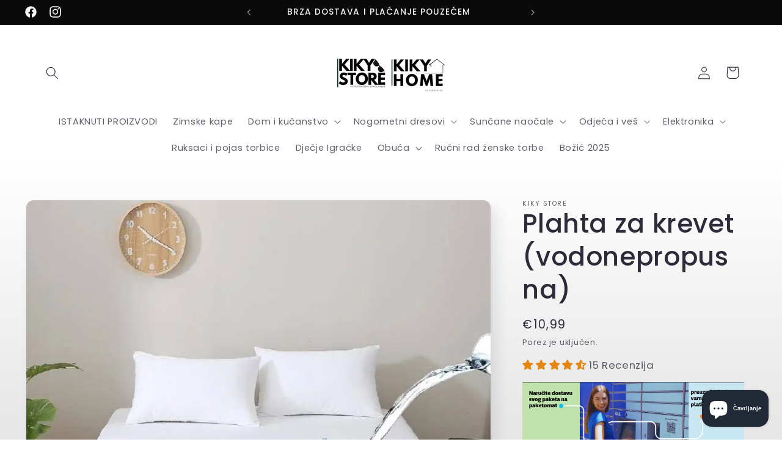

--- FILE ---
content_type: text/html; charset=utf-8
request_url: https://kiky.store/products/plahta-za-krevet-vodonepropusna
body_size: 98997
content:
<!doctype html>
<html class="no-js" lang="hr-HR">
  <head>
<!-- SEOAnt Optimize Loading Style --><!-- /SEOAnt Optimize Loading Style -->
<!-- SEOAnt Speed Up Script --><script>
const AllowUrlArray_SEOAnt = ['cdn.nfcube.com', 'cdnv2.mycustomizer.com'];
const ForbidUrlArray_SEOAnt = [];
window.WhiteUrlArray_SEOAnt = AllowUrlArray_SEOAnt.map(src => new RegExp(src, 'i'));
window.BlackUrlArray_SEOAnt = ForbidUrlArray_SEOAnt.map(src => new RegExp(src, 'i'));
</script>
<script>
// Limit output
class AllowJsPlugin{constructor(e){const attrArr=["default","defer","async"];this.listener=this.handleListener.bind(this,e),this.jsArr=[],this.attribute=attrArr.reduce(((e,t)=>({...e,[t]:[]})),{});const t=this;e.forEach((e=>window.addEventListener(e,t.listener,{passive:!0})))}handleListener(e){const t=this;return e.forEach((e=>window.removeEventListener(e,t.listener))),"complete"===document.readyState?this.handleDOM():document.addEventListener("readystatechange",(e=>{if("complete"===e.target.readyState)return setTimeout(t.handleDOM.bind(t),1)}))}async handleDOM(){this.pauseEvent(),this.pauseJQuery(),this.getScripts(),this.beforeScripts();for(const e of Object.keys(this.attribute))await this.changeScripts(this.attribute[e]);for(const e of["DOMContentLoaded","readystatechange"])await this.requestRedraw(),document.dispatchEvent(new Event("allowJS-"+e));document.lightJSonreadystatechange&&document.lightJSonreadystatechange();for(const e of["DOMContentLoaded","load"])await this.requestRedraw(),window.dispatchEvent(new Event("allowJS-"+e));await this.requestRedraw(),window.lightJSonload&&window.lightJSonload(),await this.requestRedraw(),this.jsArr.forEach((e=>e(window).trigger("allowJS-jquery-load"))),window.dispatchEvent(new Event("allowJS-pageshow")),await this.requestRedraw(),window.lightJSonpageshow&&window.lightJSonpageshow()}async requestRedraw(){return new Promise((e=>requestAnimationFrame(e)))}getScripts(){document.querySelectorAll("script[type=AllowJs]").forEach((e=>{e.hasAttribute("src")?e.hasAttribute("async")&&e.async?this.attribute.async.push(e):e.hasAttribute("defer")&&e.defer?this.attribute.defer.push(e):this.attribute.default.push(e):this.attribute.default.push(e)}))}beforeScripts(){const e=this,t=Object.keys(this.attribute).reduce(((t,n)=>[...t,...e.attribute[n]]),[]),n=document.createDocumentFragment();t.forEach((e=>{const t=e.getAttribute("src");if(!t)return;const s=document.createElement("link");s.href=t,s.rel="preload",s.as="script",n.appendChild(s)})),document.head.appendChild(n)}async changeScripts(e){let t;for(;t=e.shift();)await this.requestRedraw(),new Promise((e=>{const n=document.createElement("script");[...t.attributes].forEach((e=>{"type"!==e.nodeName&&n.setAttribute(e.nodeName,e.nodeValue)})),t.hasAttribute("src")?(n.addEventListener("load",e),n.addEventListener("error",e)):(n.text=t.text,e()),t.parentNode.replaceChild(n,t)}))}pauseEvent(){const e={};[{obj:document,name:"DOMContentLoaded"},{obj:window,name:"DOMContentLoaded"},{obj:window,name:"load"},{obj:window,name:"pageshow"},{obj:document,name:"readystatechange"}].map((t=>function(t,n){function s(n){return e[t].list.indexOf(n)>=0?"allowJS-"+n:n}e[t]||(e[t]={list:[n],add:t.addEventListener,remove:t.removeEventListener},t.addEventListener=(...n)=>{n[0]=s(n[0]),e[t].add.apply(t,n)},t.removeEventListener=(...n)=>{n[0]=s(n[0]),e[t].remove.apply(t,n)})}(t.obj,t.name))),[{obj:document,name:"onreadystatechange"},{obj:window,name:"onpageshow"}].map((e=>function(e,t){let n=e[t];Object.defineProperty(e,t,{get:()=>n||function(){},set:s=>{e["allowJS"+t]=n=s}})}(e.obj,e.name)))}pauseJQuery(){const e=this;let t=window.jQuery;Object.defineProperty(window,"jQuery",{get:()=>t,set(n){if(!n||!n.fn||!e.jsArr.includes(n))return void(t=n);n.fn.ready=n.fn.init.prototype.ready=e=>{e.bind(document)(n)};const s=n.fn.on;n.fn.on=n.fn.init.prototype.on=function(...e){if(window!==this[0])return s.apply(this,e),this;const t=e=>e.split(" ").map((e=>"load"===e||0===e.indexOf("load.")?"allowJS-jquery-load":e)).join(" ");return"string"==typeof e[0]||e[0]instanceof String?(e[0]=t(e[0]),s.apply(this,e),this):("object"==typeof e[0]&&Object.keys(e[0]).forEach((n=>{delete Object.assign(e[0],{[t(n)]:e[0][n]})[n]})),s.apply(this,e),this)},e.jsArr.push(n),t=n}})}}new AllowJsPlugin(["keydown","wheel","mouseenter","mousemove","mouseleave","touchstart","touchmove","touchend"]);
</script>
<script>
"use strict";function SEOAnt_toConsumableArray(t){if(Array.isArray(t)){for(var e=0,r=Array(t.length);e<t.length;e++)r[e]=t[e];return r}return Array.from(t)}function _0x960a(t,e){var r=_0x3840();return(_0x960a=function(t,e){return t-=247,r[t]})(t,e)}function _0x3840(){var t=["defineProperties","application/javascript","preventDefault","4990555yeBSbh","addEventListener","set","setAttribute","bind","getAttribute","parentElement","WhiteUrlArray_SEOAnt","listener","toString","toLowerCase","every","touchend","SEOAnt scripts can't be lazy loaded","keydown","touchstart","removeChild","length","58IusxNw","BlackUrlArray_SEOAnt","observe","name","value","documentElement","wheel","warn","whitelist","map","tagName","402345HpbWDN","getOwnPropertyDescriptor","head","type","touchmove","removeEventListener","8160iwggKQ","call","beforescriptexecute","some","string","options","push","appendChild","blacklisted","querySelectorAll","5339295FeRgGa","4OtFDAr","filter","57211uwpiMx","nodeType","createElement","src","13296210cxmbJp",'script[type="',"1744290Faeint","test","forEach","script","blacklist","attributes","get","$&","744DdtCNR"];return(_0x3840=function(){return t})()}var _extends=Object.assign||function(t){for(var e=1;e<arguments.length;e++){var r=arguments[e];for(var n in r)Object.prototype.hasOwnProperty.call(r,n)&&(t[n]=r[n])}return t},_slicedToArray=function(){function t(t,e){var r=[],n=!0,o=!1,i=void 0;try{for(var a,c=t[Symbol.iterator]();!(n=(a=c.next()).done)&&(r.push(a.value),!e||r.length!==e);n=!0);}catch(t){o=!0,i=t}finally{try{!n&&c.return&&c.return()}finally{if(o)throw i}}return r}return function(e,r){if(Array.isArray(e))return e;if(Symbol.iterator in Object(e))return t(e,r);throw new TypeError("Invalid attempt to destructure non-iterable instance")}}(),_typeof="function"==typeof Symbol&&"symbol"==typeof Symbol.iterator?function(t){return typeof t}:function(t){return t&&"function"==typeof Symbol&&t.constructor===Symbol&&t!==Symbol.prototype?"symbol":typeof t};(function(t,e){for(var r=_0x960a,n=t();[];)try{if(531094===parseInt(r(306))/1+-parseInt(r(295))/2*(parseInt(r(312))/3)+-parseInt(r(257))/4*(parseInt(r(277))/5)+-parseInt(r(265))/6+-parseInt(r(259))/7*(-parseInt(r(273))/8)+-parseInt(r(256))/9+parseInt(r(263))/10)break;n.push(n.shift())}catch(t){n.push(n.shift())}})(_0x3840),function(){var t=_0x960a,e="javascript/blocked",r={blacklist:window[t(296)],whitelist:window[t(284)]},n={blacklisted:[]},o=function(n,o){return n&&(!o||o!==e)&&(!r.blacklist||r[t(269)][t(249)](function(e){return e[t(266)](n)}))&&(!r[t(303)]||r.whitelist[t(288)](function(e){return!e[t(266)](n)}))},i=function(e){var n=t,o=e[n(282)](n(262));return r[n(269)]&&r.blacklist[n(288)](function(t){return!t.test(o)})||r[n(303)]&&r.whitelist[n(249)](function(t){return t[n(266)](o)})},a=new MutationObserver(function(r){for(var i=t,a=0;a<r[i(294)];a++)for(var c=r[a].addedNodes,u=0;u<c.length;u++)!function(t){var r=c[t];if(1===r[i(260)]&&"SCRIPT"===r[i(305)]){var a=r[i(262)],u=r[i(309)];if(o(a,u)){n.blacklisted[i(252)]([r,r.type]),r[i(309)]=e;var s=function t(n){var o=i;r[o(282)](o(309))===e&&n[o(276)](),r[o(311)](o(248),t)};r[i(278)](i(248),s),r[i(283)]&&r[i(283)][i(293)](r)}}}(u)});a[t(297)](document[t(300)],{childList:!![],subtree:!![]});var c=/[|\{}()\[\]^$+*?.]/g,u=function(){for(var o=arguments.length,u=Array(o),s=0;s<o;s++)u[s]=arguments[s];var l=t;u[l(294)]<1?(r[l(269)]=[],r[l(303)]=[]):(r.blacklist&&(r[l(269)]=r.blacklist[l(258)](function(t){return u[l(288)](function(e){var r=l;return(void 0===e?"undefined":_typeof(e))===r(250)?!t.test(e):e instanceof RegExp?t.toString()!==e.toString():void 0})})),r[l(303)]&&(r[l(303)]=[].concat(SEOAnt_toConsumableArray(r[l(303)]),SEOAnt_toConsumableArray(u.map(function(t){var e=l;if("string"==typeof t){var n=t.replace(c,e(272)),o=".*"+n+".*";if(r[e(303)][e(288)](function(t){return t[e(286)]()!==o[e(286)]()}))return new RegExp(o)}else if(t instanceof RegExp&&r[e(303)][e(288)](function(r){return r[e(286)]()!==t.toString()}))return t;return null})[l(258)](Boolean)))));for(var f=document[l(255)](l(264)+e+'"]'),p=0;p<f[l(294)];p++){var y=f[p];i(y)&&(n[l(254)][l(252)]([y,l(275)]),y[l(283)][l(293)](y))}var v=0;[].concat(SEOAnt_toConsumableArray(n[l(254)]))[l(267)](function(t,e){var r=_slicedToArray(t,2),o=r[0],a=r[1],c=l;if(i(o)){for(var u=document.createElement("script"),s=0;s<o.attributes.length;s++){var f=o[c(270)][s];f[c(298)]!==c(262)&&f.name!==c(309)&&u.setAttribute(f.name,o.attributes[s][c(299)])}u[c(280)](c(262),o[c(262)]),u.setAttribute("type",a||c(275)),document[c(308)][c(253)](u),n[c(254)].splice(e-v,1),v++}}),r[l(269)]&&r.blacklist.length<1&&a.disconnect()},s=document.createElement,l={src:Object[t(307)](HTMLScriptElement.prototype,t(262)),type:Object[t(307)](HTMLScriptElement.prototype,t(309))};document[t(261)]=function(){for(var r=t,n=arguments.length,i=Array(n),a=0;a<n;a++)i[a]=arguments[a];if(i[0][r(287)]()!==r(268))return s[r(281)](document).apply(void 0,i);var c=s.bind(document).apply(void 0,i);try{Object[r(274)](c,{src:_extends({},l[r(262)],{set:function(t){var n=r;o(t,c[n(309)])&&l.type[n(279)][n(247)](this,e),l[n(262)][n(279)].call(this,t)}}),type:_extends({},l[r(309)],{get:function(){var t=r,n=l[t(309)][t(271)][t(247)](this);return n===e||o(this[t(262)],n)?null:n},set:function(t){var n=r,i=o(c[n(262)],c[n(309)])?e:t;l.type[n(279)][n(247)](this,i)}})}),c.setAttribute=function(t,e){var n=r;t===n(309)||t===n(262)?c[t]=e:HTMLScriptElement.prototype[n(280)][n(247)](c,t,e)}}catch(t){console[r(302)](r(290),t)}return c},[t(291),"mousemove",t(289),t(310),t(292),t(301)][t(304)](function(t){return{type:t,listener:function(){return u()},options:{passive:!![]}}}).forEach(function(e){var r=t;document[r(278)](e[r(309)],e[r(285)],e[r(251)])})}();
</script>
<!-- /SEOAnt Speed Up Script -->
<!-- Start of Booster Apps Seo-0.1-->
<title>Plahta za krevet (vodonepropusna) | KIKY STORE</title><meta name="google-site-verification" content="DGVtLBTOmyuIWSOqYyMnVx7phry2-kwkgtoWQ4U9O58" />
<meta name="description" content="Kada kupujete novi madrac, često uz madrac kupite i novi jastuk ili posteljinu. Ali postoji nešto što je znatno važniji dodatak svakom madracu, a to je vodonepropusna plahta koja se postavlja na madrac kao normalna plahta - sa 4 gumice za rubnja..." /><script type="application/ld+json">
  {
    "@context": "https://schema.org",
    "@type": "WebSite",
    "name": "KIKY STORE",
    "url": "https://kiky.store",
    "potentialAction": {
      "@type": "SearchAction",
      "query-input": "required name=query",
      "target": "https://kiky.store/search?q={query}"
    }
  }
</script><script type="application/ld+json">
  {
    "@context": "https://schema.org",
    "@type": "Product",
    "name": "Plahta za krevet (vodonepropusna)",
    "brand": {"@type": "Brand","name": "KIKY STORE"},
    "sku": "",
    "mpn": "",
    "description": "  Kada kupujete novi madrac, često uz madrac kupite i novi jastuk ili posteljinu. Ali postoji nešto što je znatno važniji dodatak svakom madracu, a to je vodonepropusna plahta koja se postavlja na madrac kao normalna plahta - sa 4 gumice za rubnjake kreveta.  Korištenjem vodonepropusne plahte možete znatno produžiti vijek trajanja madraca. Ova plahta štiti krevet od svih vrsta tekućina, grinja, stjenica i drugih nečistoća, omogućujući vam zdravo spavanje.  Dobra vijest je da tehnološki napredak omogućava sve naprednija rješenja, kako udobnosti madraca, tako i karakteristika zaštitnih navlaka. Radi se o vodootpornoj zaštiti koja je prozračna i ugodna, a izuzetno učinkovita u zaštiti vašeg madraca od nečistoća i grinja.  Dolazi u dimenzijama:  100 x 200 cm 120 x 200 cm 140 x 200 cm 160 x 200 cm 180 x 200 cm 200 x 200 cm   Dostupno u bijeloj boji  ",
    "url": "https://kiky.store/products/plahta-za-krevet-vodonepropusna","image": "https://kiky.store/cdn/shop/products/plahta-za-krevet-vodonepropusna-kiky-store-637422_800x.jpg?v=1748656754","itemCondition": "https://schema.org/NewCondition",
    "offers": [{
          "@type": "Offer","price": "10.99","priceCurrency": "EUR",
          "itemCondition": "https://schema.org/NewCondition",
          "url": "https://kiky.store/products/plahta-za-krevet-vodonepropusna?variant=41307726184623",
          "sku": "",
          "mpn": "",
          "availability" : "https://schema.org/InStock",
          "priceValidUntil": "2026-02-19","gtin14": ""},{
          "@type": "Offer","price": "10.99","priceCurrency": "EUR",
          "itemCondition": "https://schema.org/NewCondition",
          "url": "https://kiky.store/products/plahta-za-krevet-vodonepropusna?variant=41307726250159",
          "sku": "",
          "mpn": "",
          "availability" : "https://schema.org/InStock",
          "priceValidUntil": "2026-02-19","gtin14": ""},{
          "@type": "Offer","price": "12.99","priceCurrency": "EUR",
          "itemCondition": "https://schema.org/NewCondition",
          "url": "https://kiky.store/products/plahta-za-krevet-vodonepropusna?variant=41307726315695",
          "sku": "",
          "mpn": "",
          "availability" : "https://schema.org/InStock",
          "priceValidUntil": "2026-02-19","gtin14": ""},{
          "@type": "Offer","price": "15.99","priceCurrency": "EUR",
          "itemCondition": "https://schema.org/NewCondition",
          "url": "https://kiky.store/products/plahta-za-krevet-vodonepropusna?variant=41307726381231",
          "sku": "",
          "mpn": "",
          "availability" : "https://schema.org/InStock",
          "priceValidUntil": "2026-02-19","gtin14": ""},{
          "@type": "Offer","price": "16.99","priceCurrency": "EUR",
          "itemCondition": "https://schema.org/NewCondition",
          "url": "https://kiky.store/products/plahta-za-krevet-vodonepropusna?variant=41307726446767",
          "sku": "",
          "mpn": "",
          "availability" : "https://schema.org/InStock",
          "priceValidUntil": "2026-02-19","gtin14": ""},{
          "@type": "Offer","price": "17.99","priceCurrency": "EUR",
          "itemCondition": "https://schema.org/NewCondition",
          "url": "https://kiky.store/products/plahta-za-krevet-vodonepropusna?variant=41307726512303",
          "sku": "",
          "mpn": "",
          "availability" : "https://schema.org/InStock",
          "priceValidUntil": "2026-02-19","gtin14": ""}]}
</script>
<!-- end of Booster Apps SEO -->

      <meta name="facebook-domain-verification" content="wy17nx802pn821loct3gmyc0axtsxb" />
    <!-- Google Tag Manager -->
<script>(function(w,d,s,l,i){w[l]=w[l]||[];w[l].push({'gtm.start':
new Date().getTime(),event:'gtm.js'});var f=d.getElementsByTagName(s)[0],
j=d.createElement(s),dl=l!='dataLayer'?'&l='+l:'';j.async=true;j.src=
'https://www.googletagmanager.com/gtm.js?id='+i+dl;f.parentNode.insertBefore(j,f);
})(window,document,'script','dataLayer','GTM-W85NBR6');</script>
<!-- End Google Tag Manager -->
    <meta charset="utf-8">
    <meta http-equiv="X-UA-Compatible" content="IE=edge">
    <meta name="viewport" content="width=device-width,initial-scale=1">
    <meta name="theme-color" content="">
    <link rel="canonical" href="https://kiky.store/products/plahta-za-krevet-vodonepropusna"><link rel="icon" type="image/png" href="//kiky.store/cdn/shop/files/Untitled_design_3_171e5840-2bd3-412e-a380-e23410c51802.png?crop=center&height=32&v=1688855578&width=32"><link rel="preconnect" href="https://fonts.shopifycdn.com" crossorigin>

    

    

<meta property="og:site_name" content="KIKY STORE">
<meta property="og:url" content="https://kiky.store/products/plahta-za-krevet-vodonepropusna">
<meta property="og:title" content="Vodonepropusna plahta za krevet - zaštitna plahta za madrac">
<meta property="og:type" content="product">
<meta property="og:description" content="Zaštita za madrac - vodonepropusna plahta produžuje vijek trajanja madraca, štiti od tekućina i grinja te osigurava zdravo spavanje"><meta property="og:image" content="http://kiky.store/cdn/shop/products/plahta-za-krevet-vodonepropusna-kiky-store-637422.jpg?v=1748656754">
  <meta property="og:image:secure_url" content="https://kiky.store/cdn/shop/products/plahta-za-krevet-vodonepropusna-kiky-store-637422.jpg?v=1748656754">
  <meta property="og:image:width" content="800">
  <meta property="og:image:height" content="800"><meta property="og:price:amount" content="10,99">
  <meta property="og:price:currency" content="EUR"><meta name="twitter:card" content="summary_large_image">
<meta name="twitter:title" content="Vodonepropusna plahta za krevet - zaštitna plahta za madrac">
<meta name="twitter:description" content="Zaštita za madrac - vodonepropusna plahta produžuje vijek trajanja madraca, štiti od tekućina i grinja te osigurava zdravo spavanje">


    <script src="//kiky.store/cdn/shop/t/51/assets/constants.js?v=58251544750838685771748633077" defer="defer"></script>
    <script src="//kiky.store/cdn/shop/t/51/assets/pubsub.js?v=158357773527763999511748633077" defer="defer"></script>
    <script src="//kiky.store/cdn/shop/t/51/assets/global.js?v=54939145903281508041748633077" defer="defer"></script><script src="//kiky.store/cdn/shop/t/51/assets/animations.js?v=88693664871331136111748633077" defer="defer"></script><script>window.performance && window.performance.mark && window.performance.mark('shopify.content_for_header.start');</script><meta name="google-site-verification" content="DGVtLBTOmyuIWSOqYyMnVx7phry2-kwkgtoWQ4U9O58">
<meta name="facebook-domain-verification" content="fbd05hfdsiwx90hmr945hkpkiyv9bk">
<meta id="shopify-digital-wallet" name="shopify-digital-wallet" content="/52183040175/digital_wallets/dialog">
<link rel="alternate" type="application/json+oembed" href="https://kiky.store/products/plahta-za-krevet-vodonepropusna.oembed">
<script async="async" src="/checkouts/internal/preloads.js?locale=hr-HR"></script>
<script id="shopify-features" type="application/json">{"accessToken":"a5e61f273b753e6bc859a5106ae72ab7","betas":["rich-media-storefront-analytics"],"domain":"kiky.store","predictiveSearch":true,"shopId":52183040175,"locale":"hr"}</script>
<script>var Shopify = Shopify || {};
Shopify.shop = "kiky-accessories.myshopify.com";
Shopify.locale = "hr-HR";
Shopify.currency = {"active":"EUR","rate":"1.0"};
Shopify.country = "HR";
Shopify.theme = {"name":"Copy of kiky | Parcelshop","id":174130266441,"schema_name":"Sense","schema_version":"11.0.0","theme_store_id":1356,"role":"main"};
Shopify.theme.handle = "null";
Shopify.theme.style = {"id":null,"handle":null};
Shopify.cdnHost = "kiky.store/cdn";
Shopify.routes = Shopify.routes || {};
Shopify.routes.root = "/";</script>
<script type="module">!function(o){(o.Shopify=o.Shopify||{}).modules=!0}(window);</script>
<script>!function(o){function n(){var o=[];function n(){o.push(Array.prototype.slice.apply(arguments))}return n.q=o,n}var t=o.Shopify=o.Shopify||{};t.loadFeatures=n(),t.autoloadFeatures=n()}(window);</script>
<script id="shop-js-analytics" type="application/json">{"pageType":"product"}</script>
<script defer="defer" async type="module" src="//kiky.store/cdn/shopifycloud/shop-js/modules/v2/client.init-shop-cart-sync_mUyNGMYo.hr-HR.esm.js"></script>
<script defer="defer" async type="module" src="//kiky.store/cdn/shopifycloud/shop-js/modules/v2/chunk.common_CzlvzDSr.esm.js"></script>
<script type="module">
  await import("//kiky.store/cdn/shopifycloud/shop-js/modules/v2/client.init-shop-cart-sync_mUyNGMYo.hr-HR.esm.js");
await import("//kiky.store/cdn/shopifycloud/shop-js/modules/v2/chunk.common_CzlvzDSr.esm.js");

  window.Shopify.SignInWithShop?.initShopCartSync?.({"fedCMEnabled":true,"windoidEnabled":true});

</script>
<script>(function() {
  var isLoaded = false;
  function asyncLoad() {
    if (isLoaded) return;
    isLoaded = true;
    var urls = ["https:\/\/static.klaviyo.com\/onsite\/js\/klaviyo.js?company_id=YmCSFP\u0026shop=kiky-accessories.myshopify.com","https:\/\/cdn.shopify.com\/s\/files\/1\/0521\/8304\/0175\/t\/22\/assets\/globo.options.init.js?v=1645223523\u0026shop=kiky-accessories.myshopify.com","https:\/\/sales-pop.carecart.io\/lib\/salesnotifier.js?shop=kiky-accessories.myshopify.com","\/\/cdn.shopify.com\/proxy\/a367abe22439314b82689163a7b37a96b00cec2ae07580a4585cb11dfb7318a2\/feed.mulwi.com\/js\/init.js?shop=kiky-accessories.myshopify.com\u0026sp-cache-control=cHVibGljLCBtYXgtYWdlPTkwMA","https:\/\/cdn.shopify.com\/s\/files\/1\/0521\/8304\/0175\/t\/35\/assets\/booster_eu_cookie_52183040175.js?v=1691737557\u0026shop=kiky-accessories.myshopify.com","https:\/\/kiky-accessories.myshopify.com\/apps\/delivery\/delivery_coder.js?t=1711784352.201\u0026n=111607640\u0026shop=kiky-accessories.myshopify.com","\/\/cdn.shopify.com\/proxy\/124bbf9b97a91711da2b889ff29c8c43a625819d4f3e0e9907bf2f35595cbd0b\/www.webyze.com\/ContentProtection\/content-protection-3c1c1f43ff24375120c999ff6aa115c42478447c.js?shop=kiky-accessories.myshopify.com\u0026sp-cache-control=cHVibGljLCBtYXgtYWdlPTkwMA"];
    for (var i = 0; i < urls.length; i++) {
      var s = document.createElement('script');
      s.type = 'text/javascript';
      if (AllowUrlArray_SEOAnt.filter(u => urls[i].indexOf(u) > -1).length === 0) s.type = 'AllowJs'; s.async = true;
      s.src = urls[i];
      var x = document.getElementsByTagName('script')[0];
      x.parentNode.insertBefore(s, x);
    }
  };
  if(window.attachEvent) {
    window.attachEvent('onload', asyncLoad);
  } else {
    window.addEventListener('load', asyncLoad, false);
  }
})();</script>
<script id="__st">var __st={"a":52183040175,"offset":3600,"reqid":"c10a2e58-4c9b-4ad8-8baf-6ea966e05daf-1768920298","pageurl":"kiky.store\/products\/plahta-za-krevet-vodonepropusna","u":"59077e22b076","p":"product","rtyp":"product","rid":7153633722543};</script>
<script>window.ShopifyPaypalV4VisibilityTracking = true;</script>
<script id="form-persister">!function(){'use strict';const t='contact',e='new_comment',n=[[t,t],['blogs',e],['comments',e],[t,'customer']],o='password',r='form_key',c=['recaptcha-v3-token','g-recaptcha-response','h-captcha-response',o],s=()=>{try{return window.sessionStorage}catch{return}},i='__shopify_v',u=t=>t.elements[r],a=function(){const t=[...n].map((([t,e])=>`form[action*='/${t}']:not([data-nocaptcha='true']) input[name='form_type'][value='${e}']`)).join(',');var e;return e=t,()=>e?[...document.querySelectorAll(e)].map((t=>t.form)):[]}();function m(t){const e=u(t);a().includes(t)&&(!e||!e.value)&&function(t){try{if(!s())return;!function(t){const e=s();if(!e)return;const n=u(t);if(!n)return;const o=n.value;o&&e.removeItem(o)}(t);const e=Array.from(Array(32),(()=>Math.random().toString(36)[2])).join('');!function(t,e){u(t)||t.append(Object.assign(document.createElement('input'),{type:'hidden',name:r})),t.elements[r].value=e}(t,e),function(t,e){const n=s();if(!n)return;const r=[...t.querySelectorAll(`input[type='${o}']`)].map((({name:t})=>t)),u=[...c,...r],a={};for(const[o,c]of new FormData(t).entries())u.includes(o)||(a[o]=c);n.setItem(e,JSON.stringify({[i]:1,action:t.action,data:a}))}(t,e)}catch(e){console.error('failed to persist form',e)}}(t)}const f=t=>{if('true'===t.dataset.persistBound)return;const e=function(t,e){const n=function(t){return'function'==typeof t.submit?t.submit:HTMLFormElement.prototype.submit}(t).bind(t);return function(){let t;return()=>{t||(t=!0,(()=>{try{e(),n()}catch(t){(t=>{console.error('form submit failed',t)})(t)}})(),setTimeout((()=>t=!1),250))}}()}(t,(()=>{m(t)}));!function(t,e){if('function'==typeof t.submit&&'function'==typeof e)try{t.submit=e}catch{}}(t,e),t.addEventListener('submit',(t=>{t.preventDefault(),e()})),t.dataset.persistBound='true'};!function(){function t(t){const e=(t=>{const e=t.target;return e instanceof HTMLFormElement?e:e&&e.form})(t);e&&m(e)}document.addEventListener('submit',t),document.addEventListener('DOMContentLoaded',(()=>{const e=a();for(const t of e)f(t);var n;n=document.body,new window.MutationObserver((t=>{for(const e of t)if('childList'===e.type&&e.addedNodes.length)for(const t of e.addedNodes)1===t.nodeType&&'FORM'===t.tagName&&a().includes(t)&&f(t)})).observe(n,{childList:!0,subtree:!0,attributes:!1}),document.removeEventListener('submit',t)}))}()}();</script>
<script integrity="sha256-4kQ18oKyAcykRKYeNunJcIwy7WH5gtpwJnB7kiuLZ1E=" data-source-attribution="shopify.loadfeatures" defer="defer" src="//kiky.store/cdn/shopifycloud/storefront/assets/storefront/load_feature-a0a9edcb.js" crossorigin="anonymous"></script>
<script data-source-attribution="shopify.dynamic_checkout.dynamic.init">var Shopify=Shopify||{};Shopify.PaymentButton=Shopify.PaymentButton||{isStorefrontPortableWallets:!0,init:function(){window.Shopify.PaymentButton.init=function(){};var t=document.createElement("script");t.src="https://kiky.store/cdn/shopifycloud/portable-wallets/latest/portable-wallets.hr.js",t.type="module",document.head.appendChild(t)}};
</script>
<script data-source-attribution="shopify.dynamic_checkout.buyer_consent">
  function portableWalletsHideBuyerConsent(e){var t=document.getElementById("shopify-buyer-consent"),n=document.getElementById("shopify-subscription-policy-button");t&&n&&(t.classList.add("hidden"),t.setAttribute("aria-hidden","true"),n.removeEventListener("click",e))}function portableWalletsShowBuyerConsent(e){var t=document.getElementById("shopify-buyer-consent"),n=document.getElementById("shopify-subscription-policy-button");t&&n&&(t.classList.remove("hidden"),t.removeAttribute("aria-hidden"),n.addEventListener("click",e))}window.Shopify?.PaymentButton&&(window.Shopify.PaymentButton.hideBuyerConsent=portableWalletsHideBuyerConsent,window.Shopify.PaymentButton.showBuyerConsent=portableWalletsShowBuyerConsent);
</script>
<script data-source-attribution="shopify.dynamic_checkout.cart.bootstrap">document.addEventListener("DOMContentLoaded",(function(){function t(){return document.querySelector("shopify-accelerated-checkout-cart, shopify-accelerated-checkout")}if(t())Shopify.PaymentButton.init();else{new MutationObserver((function(e,n){t()&&(Shopify.PaymentButton.init(),n.disconnect())})).observe(document.body,{childList:!0,subtree:!0})}}));
</script>
<script id='scb4127' type='text/javascript' async='' src='https://kiky.store/cdn/shopifycloud/privacy-banner/storefront-banner.js'></script><script id="sections-script" data-sections="header" defer="defer" src="//kiky.store/cdn/shop/t/51/compiled_assets/scripts.js?v=23659"></script>
<script>window.performance && window.performance.mark && window.performance.mark('shopify.content_for_header.end');</script>


    <style data-shopify>
      @font-face {
  font-family: Poppins;
  font-weight: 400;
  font-style: normal;
  font-display: swap;
  src: url("//kiky.store/cdn/fonts/poppins/poppins_n4.0ba78fa5af9b0e1a374041b3ceaadf0a43b41362.woff2") format("woff2"),
       url("//kiky.store/cdn/fonts/poppins/poppins_n4.214741a72ff2596839fc9760ee7a770386cf16ca.woff") format("woff");
}

      @font-face {
  font-family: Poppins;
  font-weight: 700;
  font-style: normal;
  font-display: swap;
  src: url("//kiky.store/cdn/fonts/poppins/poppins_n7.56758dcf284489feb014a026f3727f2f20a54626.woff2") format("woff2"),
       url("//kiky.store/cdn/fonts/poppins/poppins_n7.f34f55d9b3d3205d2cd6f64955ff4b36f0cfd8da.woff") format("woff");
}

      @font-face {
  font-family: Poppins;
  font-weight: 400;
  font-style: italic;
  font-display: swap;
  src: url("//kiky.store/cdn/fonts/poppins/poppins_i4.846ad1e22474f856bd6b81ba4585a60799a9f5d2.woff2") format("woff2"),
       url("//kiky.store/cdn/fonts/poppins/poppins_i4.56b43284e8b52fc64c1fd271f289a39e8477e9ec.woff") format("woff");
}

      @font-face {
  font-family: Poppins;
  font-weight: 700;
  font-style: italic;
  font-display: swap;
  src: url("//kiky.store/cdn/fonts/poppins/poppins_i7.42fd71da11e9d101e1e6c7932199f925f9eea42d.woff2") format("woff2"),
       url("//kiky.store/cdn/fonts/poppins/poppins_i7.ec8499dbd7616004e21155106d13837fff4cf556.woff") format("woff");
}

      @font-face {
  font-family: Poppins;
  font-weight: 500;
  font-style: normal;
  font-display: swap;
  src: url("//kiky.store/cdn/fonts/poppins/poppins_n5.ad5b4b72b59a00358afc706450c864c3c8323842.woff2") format("woff2"),
       url("//kiky.store/cdn/fonts/poppins/poppins_n5.33757fdf985af2d24b32fcd84c9a09224d4b2c39.woff") format("woff");
}


      
        :root,
        .color-background-1 {
          --color-background: 255,255,255;
        
          --gradient-background: linear-gradient(0deg, rgba(231, 231, 231, 1) 3%, rgba(255, 255, 255, 1) 63%);
        
        --color-foreground: 46,42,57;
        --color-shadow: 46,42,57;
        --color-button: 9,10,9;
        --color-button-text: 249,247,246;
        --color-secondary-button: 255,255,255;
        --color-secondary-button-text: 9,10,9;
        --color-link: 9,10,9;
        --color-badge-foreground: 46,42,57;
        --color-badge-background: 255,255,255;
        --color-badge-border: 46,42,57;
        --payment-terms-background-color: rgb(255 255 255);
      }
      
        
        .color-background-2 {
          --color-background: 236,236,236;
        
          --gradient-background: linear-gradient(0deg, rgba(255, 255, 255, 1) 5%, rgba(255, 255, 255, 1) 25%, rgba(250, 250, 250, 1) 100%);
        
        --color-foreground: 46,42,57;
        --color-shadow: 46,42,57;
        --color-button: 46,42,57;
        --color-button-text: 236,236,236;
        --color-secondary-button: 236,236,236;
        --color-secondary-button-text: 46,42,57;
        --color-link: 46,42,57;
        --color-badge-foreground: 46,42,57;
        --color-badge-background: 236,236,236;
        --color-badge-border: 46,42,57;
        --payment-terms-background-color: rgb(236 236 236);
      }
      
        
        .color-inverse {
          --color-background: 46,42,57;
        
          --gradient-background: #2e2a39;
        
        --color-foreground: 255,255,255;
        --color-shadow: 46,42,57;
        --color-button: 255,255,255;
        --color-button-text: 46,42,57;
        --color-secondary-button: 46,42,57;
        --color-secondary-button-text: 255,255,255;
        --color-link: 255,255,255;
        --color-badge-foreground: 255,255,255;
        --color-badge-background: 46,42,57;
        --color-badge-border: 255,255,255;
        --payment-terms-background-color: rgb(46 42 57);
      }
      
        
        .color-accent-1 {
          --color-background: 9,10,9;
        
          --gradient-background: #090a09;
        
        --color-foreground: 249,247,246;
        --color-shadow: 46,42,57;
        --color-button: 249,247,246;
        --color-button-text: 9,10,9;
        --color-secondary-button: 9,10,9;
        --color-secondary-button-text: 249,247,246;
        --color-link: 249,247,246;
        --color-badge-foreground: 249,247,246;
        --color-badge-background: 9,10,9;
        --color-badge-border: 249,247,246;
        --payment-terms-background-color: rgb(9 10 9);
      }
      
        
        .color-accent-2 {
          --color-background: 9,10,9;
        
          --gradient-background: linear-gradient(56deg, rgba(17, 189, 251, 1) 15%, rgba(56, 225, 147, 1) 100%);
        
        --color-foreground: 249,247,246;
        --color-shadow: 46,42,57;
        --color-button: 249,247,246;
        --color-button-text: 9,10,9;
        --color-secondary-button: 9,10,9;
        --color-secondary-button-text: 249,247,246;
        --color-link: 249,247,246;
        --color-badge-foreground: 249,247,246;
        --color-badge-background: 9,10,9;
        --color-badge-border: 249,247,246;
        --payment-terms-background-color: rgb(9 10 9);
      }
      

      body, .color-background-1, .color-background-2, .color-inverse, .color-accent-1, .color-accent-2 {
        color: rgba(var(--color-foreground), 0.75);
        background-color: rgb(var(--color-background));
      }

      :root {
        --font-body-family: Poppins, sans-serif;
        --font-body-style: normal;
        --font-body-weight: 400;
        --font-body-weight-bold: 700;

        --font-heading-family: Poppins, sans-serif;
        --font-heading-style: normal;
        --font-heading-weight: 500;

        --font-body-scale: 1.05;
        --font-heading-scale: 1.0;

        --media-padding: px;
        --media-border-opacity: 0.0;
        --media-border-width: 0px;
        --media-radius: 12px;
        --media-shadow-opacity: 0.1;
        --media-shadow-horizontal-offset: 10px;
        --media-shadow-vertical-offset: 12px;
        --media-shadow-blur-radius: 20px;
        --media-shadow-visible: 1;

        --page-width: 120rem;
        --page-width-margin: 0rem;

        --product-card-image-padding: 0.0rem;
        --product-card-corner-radius: 1.2rem;
        --product-card-text-alignment: center;
        --product-card-border-width: 0.0rem;
        --product-card-border-opacity: 0.1;
        --product-card-shadow-opacity: 0.05;
        --product-card-shadow-visible: 1;
        --product-card-shadow-horizontal-offset: 1.0rem;
        --product-card-shadow-vertical-offset: 1.0rem;
        --product-card-shadow-blur-radius: 3.5rem;

        --collection-card-image-padding: 0.0rem;
        --collection-card-corner-radius: 0.0rem;
        --collection-card-text-alignment: left;
        --collection-card-border-width: 0.0rem;
        --collection-card-border-opacity: 0.0;
        --collection-card-shadow-opacity: 0.1;
        --collection-card-shadow-visible: 1;
        --collection-card-shadow-horizontal-offset: 0.0rem;
        --collection-card-shadow-vertical-offset: 0.0rem;
        --collection-card-shadow-blur-radius: 0.0rem;

        --blog-card-image-padding: 0.0rem;
        --blog-card-corner-radius: 0.0rem;
        --blog-card-text-alignment: left;
        --blog-card-border-width: 0.0rem;
        --blog-card-border-opacity: 0.0;
        --blog-card-shadow-opacity: 0.1;
        --blog-card-shadow-visible: 1;
        --blog-card-shadow-horizontal-offset: 0.0rem;
        --blog-card-shadow-vertical-offset: 0.0rem;
        --blog-card-shadow-blur-radius: 0.0rem;

        --badge-corner-radius: 2.0rem;

        --popup-border-width: 1px;
        --popup-border-opacity: 0.1;
        --popup-corner-radius: 22px;
        --popup-shadow-opacity: 0.1;
        --popup-shadow-horizontal-offset: 10px;
        --popup-shadow-vertical-offset: 12px;
        --popup-shadow-blur-radius: 20px;

        --drawer-border-width: 1px;
        --drawer-border-opacity: 0.1;
        --drawer-shadow-opacity: 0.0;
        --drawer-shadow-horizontal-offset: 0px;
        --drawer-shadow-vertical-offset: 0px;
        --drawer-shadow-blur-radius: 0px;

        --spacing-sections-desktop: 36px;
        --spacing-sections-mobile: 25px;

        --grid-desktop-vertical-spacing: 40px;
        --grid-desktop-horizontal-spacing: 40px;
        --grid-mobile-vertical-spacing: 20px;
        --grid-mobile-horizontal-spacing: 20px;

        --text-boxes-border-opacity: 0.0;
        --text-boxes-border-width: 0px;
        --text-boxes-radius: 24px;
        --text-boxes-shadow-opacity: 0.0;
        --text-boxes-shadow-visible: 0;
        --text-boxes-shadow-horizontal-offset: 10px;
        --text-boxes-shadow-vertical-offset: 12px;
        --text-boxes-shadow-blur-radius: 20px;

        --buttons-radius: 16px;
        --buttons-radius-outset: 16px;
        --buttons-border-width: 0px;
        --buttons-border-opacity: 0.6;
        --buttons-shadow-opacity: 0.2;
        --buttons-shadow-visible: 1;
        --buttons-shadow-horizontal-offset: 0px;
        --buttons-shadow-vertical-offset: 0px;
        --buttons-shadow-blur-radius: 0px;
        --buttons-border-offset: 0.3px;

        --inputs-radius: 10px;
        --inputs-border-width: 1px;
        --inputs-border-opacity: 0.15;
        --inputs-shadow-opacity: 0.0;
        --inputs-shadow-horizontal-offset: 0px;
        --inputs-margin-offset: 0px;
        --inputs-shadow-vertical-offset: 0px;
        --inputs-shadow-blur-radius: 0px;
        --inputs-radius-outset: 11px;

        --variant-pills-radius: 10px;
        --variant-pills-border-width: 0px;
        --variant-pills-border-opacity: 0.55;
        --variant-pills-shadow-opacity: 0.0;
        --variant-pills-shadow-horizontal-offset: 0px;
        --variant-pills-shadow-vertical-offset: 0px;
        --variant-pills-shadow-blur-radius: 0px;
      }

      *,
      *::before,
      *::after {
        box-sizing: inherit;
      }

      html {
        box-sizing: border-box;
        font-size: calc(var(--font-body-scale) * 62.5%);
        height: 100%;
      }

      body {
        display: grid;
        grid-template-rows: auto auto 1fr auto;
        grid-template-columns: 100%;
        min-height: 100%;
        margin: 0;
        font-size: 1.5rem;
        letter-spacing: 0.06rem;
        line-height: calc(1 + 0.8 / var(--font-body-scale));
        font-family: var(--font-body-family);
        font-style: var(--font-body-style);
        font-weight: var(--font-body-weight);
      }

      @media screen and (min-width: 750px) {
        body {
          font-size: 1.6rem;
        }
      }
    </style>

    <!-- SEOAnt Optimize Loading --> 

<link
    rel="stylesheet"
    href="//kiky.store/cdn/shop/t/51/assets/base.css?v=58113301199876269821748633077">
<!-- /SEOAnt Optimize Loading --><link rel="preload" as="font" href="//kiky.store/cdn/fonts/poppins/poppins_n4.0ba78fa5af9b0e1a374041b3ceaadf0a43b41362.woff2" type="font/woff2" crossorigin><link rel="preload" as="font" href="//kiky.store/cdn/fonts/poppins/poppins_n5.ad5b4b72b59a00358afc706450c864c3c8323842.woff2" type="font/woff2" crossorigin><link
        rel="stylesheet"
        href="//kiky.store/cdn/shop/t/51/assets/component-predictive-search.css?v=118923337488134913561748633077"
        media="print"
        onload="this.media='all'"
      ><script>
      document.documentElement.className = document.documentElement.className.replace('no-js', 'js');
      if (Shopify.designMode) {
        document.documentElement.classList.add('shopify-design-mode');
      }
    </script>
  <!-- BEGIN app block: shopify://apps/mulwi-feeds/blocks/app-embed/d03db6a1-24ff-47d2-9ea7-1b57d66b3851 --><!-- END app block --><!-- BEGIN app block: shopify://apps/c-edd-estimated-delivery-date/blocks/app_setting/4a0685bc-c234-45b2-8382-5ad6a8e3e3fd --><script>
    window.deliveryCommon = window.deliveryCommon || {};
    window.deliveryCommon.setting = {};
    Object.assign(window.deliveryCommon.setting, {
        "shop_currency_code__ed": 'EUR' || 'USD',
        "shop_locale_code__ed": 'hr-HR' || 'en',
        "shop_domain__ed":  'kiky-accessories.myshopify.com',
        "product_available__ed": 'true',
        "product_id__ed": '7153633722543'
    });
    window.deliveryED = window.deliveryED || {};
    window.deliveryED.setting = {};
    Object.assign(window.deliveryED.setting, {
        "delivery__app_setting": {"main_delivery_setting":{"is_active":1,"order_delivery_info":"\u003cp\u003e                                          Dostavlja GLS HRVATSKA\u003cstrong\u003e{country_flag}\u003c\/strong\u003e\u003c\/p\u003e\u003cp\u003e \u003cbr\/\u003e\u003c\/p\u003e","is_ignore_out_of_stock":0,"out_of_stock_mode":0,"out_of_stock_info":"\u003cp\u003e\u003c\/p\u003e","order_progress_bar_mode":1,"order_progress_setting":{"ordered":{"svg_number":0,"title":"Naručite danas","tips_description":""},"order_ready":{"svg_number":4,"is_active":1,"title":"Paket spreman","date_title":"{order_ready_minimum_date} - {order_ready_maximum_date}","tips_description":""},"order_delivered":{"svg_number":10,"title":"Predviđena GLS dostava","date_title":"{order_delivered_minimum_date} - {order_delivered_maximum_date}","tips_description":""}},"order_delivery_work_week":[0,1,1,1,1,1,0],"order_delivery_day_range":[1,2],"order_delivery_calc_method":0,"order_ready_work_week":[0,1,1,1,1,1,0],"order_ready_day_range":[0,1],"order_ready_calc_method":2,"holiday":[],"order_delivery_date_format":13,"delivery_date_custom_format":"{month_local} {day}","delivery_date_format_zero":0,"delivery_date_format_month_translate":["Jan","Feb","Mar","Apr","May","Jun","Jul","Aug","Sep","Oct","Nov","Dec"],"delivery_date_format_week_translate":["Sun","Mon","Tues","Wed","Thur","Fri","Sat"],"order_delivery_countdown_format":0,"delivery_countdown_custom_format":"{hours} {hours_local} {minutes} {minutes_local} {seconds} {seconds_local}","countdown_format_translate":["Hours","Minutes","Seconds"],"delivery_countdown_format_zero":0,"countdown_cutoff_hour":23,"countdown_cutoff_minute":59,"countdown_cutoff_advanced_enable":0,"countdown_cutoff_advanced":[[23,59],[23,59],[23,59],[23,59],[23,59],[23,59],[23,59]],"countdown_mode":0,"after_deadline_hide_widget":0,"timezone_mode":0,"timezone":1,"todayandtomorrow":[{"lan_code":"en","lan_name":"English","left":"today","right":"tomorrow"}],"translate_country_name":[],"widget_layout_mode":3,"widget_placement_method":0,"widget_placement_position":0,"widget_placement_page":0,"widget_margin":[12,0,0,0],"message_text_widget_appearance_setting":{"border":{"border_width":1,"border_radius":4,"border_line":2},"color":{"text_color":"#000000","background_color":"#FFFFFF","border_color":"#E2E2E2"},"other":{"margin":[0,0,0,0],"padding":[10,10,10,10]}},"progress_bar_widget_appearance_setting":{"color":{"basic":{"icon_color":"#000000","icon_background_color":"#FFFFFF","order_status_title_color":"#000000","date_title_color":"#000000"},"advanced":{"order_status_title_color":"#000000","progress_line_color":"#000000","date_title_color":"#000000","description_tips_background_color":"#000000","icon_background_color":"#000000","icon_color":"#FFFFFF","description_tips_color":"#FFFFFF"}},"font":{"icon_font":20,"order_status_title_font":14,"date_title_font":14,"description_tips_font":14},"other":{"margin":[8,0,0,0]}},"show_country_mode":0,"arrow_down_position":0,"country_modal_background_rgba":[0,0,0,0.5],"country_modal_appearance_setting":{"color":{"text_color":"#000000","background_color":"#FFFFFF","icon_color":"#999999","selected_color":"#f2f2f2"},"border":{"border_radius":7},"font":{"text_font":16,"icon_font":16},"other":{"width":56}},"cart_form_mode":0,"cart_form_position":0,"product_form_position":0,"out_of_stock_product_form_position":0,"cart_checkout_status":0,"cart_checkout_title":"Estimated between","cart_checkout_description":"{order_delivered_minimum_date} and {order_delivered_maximum_date}","widget_custom_css":"","replace_jq":0,"jquery_version":"1.12.0","is_ignore_cookie_cache":0,"is_show_all":0,"p_mapping":101,"product_ids":["6234486931631","6234703724719","6234725482671","6234736722095","6234753564847","6234793607343","6234802290863","6234828669103","6234831618223","6234837057711","6234839941295","6234895843503","6234905608367","6235555266735","6235996520623","6236032303279","6236043116719","6236058091695","6236067430575","6236076474543","6237050863791","6237070557359","6237085925551","6237137404079","6237145170095","6237153722543","6237197467823","6237208510639","6237210411183","6237212311727","6237214113967","6237215195311","6237218701487","6237220995247","6237226205359","6237231579311","6251318640815","6251333189807","6251337744559","6251346067631","6251358585007","6251364417711","6251373822127","6251377066159","6251380539567","6251382931631","6251386306735","6251389485231","6258290131119","6258301862063","6258312151215","6258321227951","6259731497135","6259747061935","6259755974831","6259765706927","6259775406255","6259779174575","6259813810351","6259820658863","6259836190895","6259839467695","6259847037103","6259853557935","6259862470831","6259880296623","6259920634031","6259938394287","6259952353455","6259962118319","6262281011375","6262289432751","6262298607791","6262327935151","6262334259375","6262341632175","6262350872751","6262352052399","6262358442159","6262364111023","6262369943727","6262377971887","6262382362799","6262389145775","6262394421423","6262402449583","6262416310447","6262425551023","6262434529455","6270644748463","6270763434159","6270786928815","6270791844015","6270794006703","6270797250735","6270802559151","6270804328623","6270806196399","6270809309359","6270810849455","6270813307055","6270814847151","6272121831599","6272127598767","6272131465391","6272133497007","6272135921839","6272140869807","6272143392943","6272148504751","6272157221039","6272158597295","6272163315887","6272166199471","6272169541807","6272177504431","6272181698735","6272200179887","6272204538031","6272210895023","6272212238511","6272214335663","6272216727727","6272224428207","6272279707823","6272285245615","6272288293039","6272293503151","6272296681647","6272299106479","6272300875951","6272303825071","6272306774191","6272309821615","6272321257647","6272335380655","6272342327471","6272356417711","6272364740783","6272369229999","6546906185903","6546917032111","6546918965423","6546921128111","6546928566447","6546930991279","6546932236463","6546935677103","6546936692911","6546938036399","6546939216047","6546940297391","6546941608111","6546994299055","6546997477551","6546999050415","6547000852655","6547002851503","6547006685359","6547028508847","6547031097519","6547032604847","6547038077103","6547041812655","6548504838319","6548510703791","6548513620143","6548518666415","6548524302511","6548530954415","6548532887727","6548539080879","6548546322607","6548553334959","6548561690799","6578296422575","6578354323631","6578400395439","6578415861935","6579321307311","6579331563695","6579344441519","6579355844783","6579375571119","6579384909999","6579393298607","6579399458991","6579405422767","6579411648687","6579421020335","6579426099375","6579433373871","6579438485679","6579444940975","6579448676527","6579452608687","6579454279855","6579457097903","6579459293359","6579461652655","6579463651503","6579467550895","6579469910191","6597328601263","6621673652399","6624791593135","6624809189551","6624811450543","6624828162223","6624834519215","6624857030831","6624857456815","6624872038575","6624872595631","6624875544751","6624876921007","6630161842351","6630334726319","6630526320815","6634398875823","6634401562799","6639173533871","6648643682479","6648660099247","6665371615407","6665575334063","6665677996207","6665899180207","6674607014063","6674751717551","6674880561327","6675036373167","6675095847087","6675292127407","6678206120111","6679135289519","6695717273775","6695746371759","6695753351343","6695780581551","6695785824431","6695790837935","6695794901167","6695797915823","6695801421999","6695802372271","6695808139439","6695812137135","6695814594735","6697891430575","6697908895919","6697915220143","6697940746415","6698039771311","6698090660015","6698100555951","6698109501615","6698126835887","6698132144303","6698220814511","6698240835759","6698588078255","6698600661167","6698616029359","6698630545583","6698647060655","6698701324463","6698704634031","6698708598959","6698724491439","6698793205935","6698812735663","6698822664367","6698832887983","6698863362223","6699093360815","6699101421743","6699107451055","6699116888239","6699147100335","6699171020975","6701061374127","6746971734191","6746973012143","6746978943151","6746987856047","6746999947439","6747011612847","6747016790191","6747021508783","6747026260143","6747059683503","6747064697007","6747073347759","6747094548655","6747098448047","6747102019759","6747104739503","6747117781167","6747120042159","6747123646639","6747128463535","6747128987823","6747129675951","6747129807023","6747130527919","6747130953903","6747131084975","6747132166319","6754850603183","6754876752047","6758974718127","6758975176879","6758977372335","6758979895471","6758986743983","6758989332655","6775206019247","6775931404463","6776011554991","6787349807279","6787354067119","6787356557487","6787359670447","6787365273775","6787366879407","6787367665839","6787368681647","6789780766895","6789862981807","6789880578223","6789925404847","6789944279215","6789954371759","6789990908079","6804265861295","6804266221743","6804268515503","6804270219439","6804271431855","6804273103023","6817662271663","6820147069103","6820151361711","6863906144431","6882744533167","6882747941039","6882749776047","6882752790703","6882754396335","6898231509167","6898248155311","6898253725871","6898295767215","6898299764911","6898303205551","6898309726383","6898314051759","6898315428015","6898320605359","6898328567983","6898330730671","6898332172463","6898387058863","6898396758191","6898400690351","6898410160303","6898412781743","6898414583983","6910945001647","6910945558703","6910946148527","6910946967727","6910947623087","6910948540591","6910949425327","6933573238959","6933625372847","6933965635759","6938602995887","6938614235311","6952959213743","6953871769775","6956253905071","6958148288687","6958355742895","6958374355119","6958381105327","6958391885999","6959215116463","6959220424879","6979271917743","6979325690031","6979327885487","6979340042415","6989006635183","6991608316079","6992235397295","7001255477423","7004695232687","7004925067439","7004931686575","7004948660399","7004949512367","7004949774511","7004950298799","7004950790319","7004951314607","7004951740591","7004952035503","7004952363183","7004952854703","7004953378991","7004953739439","7004981067951","7019292983471","7019293507759","7019297013935","7019929403567","7024231579823","7024233545903","7025773772975","7027412959407","7027865125039","7029467513007","7030089810095","7033553354927","7033560006831","7039311839407","7040114458799","7048190722223","7051469062319","7055299117231","7059738951855","7059965345967","7060344176815","7060600651951","7061006975151","7073748680879","7086281490607","7092908753071","7098917355695","7106864644271","7106882896047","7106893349039","7106943877295","7106944073903","7112335229103","7124406763695","7127580934319","7127586799791","7132919627951","7143449952431","7153582932143","7153585848495","7153588404399","7153588797615","7153589125295","7153589813423","7153590730927","7153591550127","7153591877807","7153592402095","7153592762543","7153594007727","7153594302639","7153594597551","7153633722543","7155985547439","7160412635311","7164604547247","7164616638639","7165847077039","7165856645295","7196693004463","7196735340719","7196743205039","7196748251311","7196751659183","7196757950639","7196763685039","7196767027375","7196770697391","7196775415983","7196781248687","7196786163887","7196790423727","7196795306159","7196805693615","7196812837039","7197357998255","7197361045679","7197367959727","7197369696431","7197372285103","7197377101999","7197379985583","7197387227311","7197388964015","7197391847599","7197394698415","7197396566191","7197398630575","7202024128687","7211588354223","7220671250607","7220709392559","7220725874863","7220730331311","7220780990639","7220786299055","7220788396207","7220792557743","7220814053551","7220839907503","7221932687535","7221970370735","7222058975407","7224650105007","7227400159407","7227411628207","7227452850351","7232587694255","7233848410287","7242705141935","7246508196015","7248436232367","7248447013039","7253641920687","7254885761199","7259239022767","7263618433199","7272745500847","7282096668847","7304452800687","7304453882031","7304457388207","7304466596015","7304470167727","7304472199343","7304474460335","7304476033199","7304477049007","7304481276079","7304482324655","7304495661231","7304497201327","7304499724463","7308086411439","7309904052399","7312292872367","7313208279215","7316644462767","7316701511855","7327890309295","7327894143151","7332167221423","7334334562479","7334335512751","7350302965935","7350303162543","7350303326383","7350303457455","7350303555759","7350304374959","7350304932015","7350305128623","7355460518063","7358660378799","7363547005103","7363563094191","7363574956207","7363589931183","7363594191023","7363617325231","7363625222319","7363632824495","7363639574703","7363672211631","7363677225135","7363688530095","7363705274543","7363729588399","7365977047215","7376949805231","7377212407983","7380896284847","7380905361583","7381126971567","7388031516847","7388033155247","7388039970991","7390306926767","7391198740655","7391823986863","7391949586607","7393522778287","7398012289199","7400692875439","7409537056943","7409543774383","7410010095791","7412491714735","7412493287599","7412493385903","7412493516975","7412493713583","7412493844655","7413143863471","7414915629231","7420361048239","7447555014831","7447573692591","7458673066159","7464463794351","7471590015151","7486768808111","7486779424943","8354457649481","8354458927433","8354463547721","8355103375689","8377818710345","8392120500553","8395681136969","8395686707529","8395687821641","8395688837449","8395689001289","8395689886025","8395689984329","8395690213705","8395690475849","8395690672457","8395696243017","8395701813577","8395706138953","8398442758473","8398445936969","8398446952777","8398448034121","8398454161737","8398455210313","8398455996745","8398456488265","8400392945993","8432510927177","8636525445449","8656060350793","8690344460617","8692949287241","8712898871625","8712958116169","8751470051657","8863224987977","8880884220233","8883506774345","8891897807177","8927359369545","8974102167881","8974111670601","8974122746185","8974133166409","8974136377673","8974140965193","8974144143689","8974148731209","8974153974089","8974173274441","8974207549769","8974334460233","8996838539593","9001111322953","9003718508873","9008884187465","9016531648841","9037819085129","9038814544201","9038894137673","9048628953417","9048674337097","9054473748809","9057027490121","9057060651337","9058366488905","9058462466377","9058474131785","9058489729353","9236865843529","9236894417225","9306337542473","9306583826761","9306670268745","9306701201737","9306724467017","9306756514121","9306815234377","9306893320521","9306914390345","9306982154569","9307015250249","9307040055625","9307056210249","9307064729929","9307072594249","9307083178313","9307107754313","9307124728137","9307193180489","9308253520201","9308309946697","9308356444489","9308385083721","9308429156681","9308465594697","9308474769737","9308489515337","9308497707337","9308508062025","9308550365513","9308554625353","9308568518985","9308575957321","9308583461193","9309354426697","9309367337289","9309383524681","9309526622537","9309560996169","9309626958153","9309637574985","9309643669833","9309654221129","9309720281417","9309769892169","9309786505545","9309799842121","9309827105097","9309919084873","9309925212489","9309975478601","9309997007177","9344896532809","9344947388745","9344960495945","9344971997513","9344986448201","9358527693129","9358735769929","9358768308553","9358787739977","9358836433225","9369478725961","9369817973065","9369897468233","9369920766281","9369931153737","9369959203145","9370114654537","9371267203401","9371443167561","9373452108105","9407752241481","9407761940809","9409145340233","9409163264329","9409387725129","9409668284745","9409721401673","9411016261961","9411067576649","9411079700809","9411133833545","9411762094409","9411771957577","9411790438729","9411812786505","9411831333193","9411837821257","9412864147785","9412891476297","9412957897033","9412981850441","9413009277257","9413057446217","9413088411977","9413124161865","9413134451017","9413242585417","9413350850889","9413437260105","9413739086153","9413873664329","9413955289417","9414122406217","9418133668169","9418336108873","9418354884937","9418362880329","9418373497161","9418386571593","9418395648329","9418414162249","9418421502281","9418425663817","9418442572105","9418444243273","9418446700873","9418450567497","9418459971913","9418466525513","9418474651977","9418487005513","9419089510729","9419389862217","9419435082057","9419482136905","9419550261577","9419694047561","9419765023049","9419796021577","9419846189385","9419884396873","9419969986889","9419980046665","9420000559433","9420754911561","9420843483465","9421376979273","9430591570249","9431488037193","9438513529161","9479620428105","9490637193545","9521237098825","9521238933833","9521245815113","9521247584585","9521250402633","9521256333641","9521259544905","9521262756169","9521268195657","9521270456649","9523060900169","9523063914825","9523065782601","9523069452617","9523077415241","9523081281865","9523090293065","9523097567561","9523108938057","9523128762697","9523136364873","9523160777033","9553574035785","9553587601737","9553607819593","9553630560585","9553646649673","9553666670921","9553678008649","9553705566537","9553720049993","9553729487177","9553740923209","9553746624841","9553751179593","9553774903625","9553781752137","9553786634569","9553793777993","9553844896073","9553850040649","9553856659785","9553878745417","9553885692233","9556070072649","9556097204553","9556124107081","9556167885129","9556180238665","9556194492745","9556219003209","9556224213321","9556235845961","9556236697929","9556243120457","9556247085385","9556254032201","9556261077321","9556264223049","9556310753609","9556348797257","9556367049033","9556372128073","9556388118857","9556406829385","9556420100425","9556451033417","9556478787913","9556484161865","9556491338057","9556496253257","9556502020425","9556520239433","9556524106057","9556531118409","9556540162377","9556568015177","9556570734921","9556593508681","9556602487113","9556606419273","9556610679113","9556614250825","9556619460937","9556621590857","9556624834889","9556639678793","9556665336137","9556676182345","9556686045513","9556689289545","9556709933385","9562205487433","9562209747273","9562213876041","9562216857929","9562221445449","9562224230729","9562230391113","9562235437385","9562241565001","9562244776265","9562249822537","9562255393097","9562260111689","9562262765897","9562271646025","9562272825673","9562280821065","9562285408585","9562287276361","9562289701193","9562292846921","9562297041225","9562305986889","9562307985737","9562309656905","9562313818441","9562315030857","9562318176585","9562319749449","9562327482697","9562328662345","9562330661193","9562333806921","9562336100681","9562338296137","9562349437257","9562837025097","9562844070217","9562845086025","9562847019337","9562856784201","9562859700553","9562860061001","9562862321993","9562863763785","9562864943433","9562869301577","9562870743369","9565465248073","9565469933897","9565473112393","9566286283081","9566286348617","9566809456969","9566809522505","9566809555273","9566880661833","9566881087817","9566881513801","9566881972553","9566882464073","9566906810697","9566908121417","9566908973385","9566909399369","9566909825353","9566913757513","9566913790281","9566913823049","9566913855817","9566918574409","9566918607177","9566918672713","9567413469513"]}},
        "delivery__pro_setting": null,
        "delivery__cate_setting": null
    });
</script>

<script src="https://cdn.shopify.com/s/files/1/0654/5637/3996/files/delivery_coder_cc698f59-3829-49b3-8fa2-f9ef0ba024af.js?v=1767391130&t=1088" defer></script>

<!-- END app block --><!-- BEGIN app block: shopify://apps/also-bought/blocks/app-embed-block/b94b27b4-738d-4d92-9e60-43c22d1da3f2 --><script>
    window.codeblackbelt = window.codeblackbelt || {};
    window.codeblackbelt.shop = window.codeblackbelt.shop || 'kiky-accessories.myshopify.com';
    
        window.codeblackbelt.productId = 7153633722543;</script><script src="//cdn.codeblackbelt.com/widgets/also-bought/main.min.js?version=2026012015+0100" async></script>
<!-- END app block --><!-- BEGIN app block: shopify://apps/sales-discounts/blocks/sale-labels/29205fb1-2e68-4d81-a905-d828a51c8413 --><style>#Product-Slider>div+div .hc-sale-tag,.Product__Gallery--stack .Product__SlideItem+.Product__SlideItem .hc-sale-tag,.\#product-card-badge.\@type\:sale,.badge--on-sale,.badge--onsale,.badge.color-sale,.badge.onsale,.flag.sale,.grid-product__on-sale,.grid-product__tag--sale,.hc-sale-tag+.ProductItem__Wrapper .ProductItem__Label,.hc-sale-tag+.badge__container,.hc-sale-tag+.card__inner .badge,.hc-sale-tag+.card__inner+.card__content .card__badge,.hc-sale-tag+link+.card-wrapper .card__badge,.hc-sale-tag+.card__wrapper .card__badge,.hc-sale-tag+.image-wrapper .product-item__badge,.hc-sale-tag+.product--labels,.hc-sale-tag+.product-item__image-wrapper .product-item__label-list,.hc-sale-tag+a .label,.hc-sale-tag+img+.product-item__meta+.product-item__badge,.label .overlay-sale,.lbl.on-sale,.media-column+.media-column .hc-sale-tag,.price__badge-sale,.product-badge--sale,.product-badge__sale,.product-card__label--sale,.product-item__badge--sale,.product-label--on-sale,.product-label--sale,.product-label.sale,.product__badge--sale,.product__badge__item--sale,.product__media-icon,.productitem__badge--sale,.sale-badge,.sale-box,.sale-item.icn,.sale-sticker,.sale_banner,.theme-img+.theme-img .hc-sale-tag,.hc-sale-tag+a+.badge,.hc-sale-tag+div .badge{display:none!important}.facets__display{z-index:3!important}.indiv-product .hc-sale-tag,.product-item--with-hover-swatches .hc-sale-tag,.product-recommendations .hc-sale-tag{z-index:3}#Product-Slider .hc-sale-tag{z-index:6}.product-holder .hc-sale-tag{z-index:9}.apply-gallery-animation .hc-product-page{z-index:10}.product-card.relative.flex.flex-col .hc-sale-tag{z-index:21}@media only screen and (min-width:750px){.product-gallery-item+.product-gallery-item .hc-sale-tag,.product__slide+.product__slide .hc-sale-tag,.yv-product-slider-item+.yv-product-slider-item .hc-sale-tag{display:none!important}}@media (min-width:960px){.product__media-item+.product__media-item .hc-sale-tag,.splide__slide+.splide__slide .hc-sale-tag{display:none!important}}
</style>
<script>
  let hcSaleLabelSettings = {
    domain: "kiky-accessories.myshopify.com",
    variants: [{"id":41307726184623,"title":"100 x 200 cm","option1":"100 x 200 cm","option2":null,"option3":null,"sku":"","requires_shipping":true,"taxable":true,"featured_image":null,"available":true,"name":"Plahta za krevet (vodonepropusna) - 100 x 200 cm","public_title":"100 x 200 cm","options":["100 x 200 cm"],"price":1099,"weight":0,"compare_at_price":null,"inventory_management":"shopify","barcode":"","requires_selling_plan":false,"selling_plan_allocations":[]},{"id":41307726250159,"title":"120 x 200 cm","option1":"120 x 200 cm","option2":null,"option3":null,"sku":"","requires_shipping":true,"taxable":true,"featured_image":null,"available":true,"name":"Plahta za krevet (vodonepropusna) - 120 x 200 cm","public_title":"120 x 200 cm","options":["120 x 200 cm"],"price":1099,"weight":0,"compare_at_price":null,"inventory_management":"shopify","barcode":"","requires_selling_plan":false,"selling_plan_allocations":[]},{"id":41307726315695,"title":"140 x 200 cm","option1":"140 x 200 cm","option2":null,"option3":null,"sku":"","requires_shipping":true,"taxable":true,"featured_image":null,"available":true,"name":"Plahta za krevet (vodonepropusna) - 140 x 200 cm","public_title":"140 x 200 cm","options":["140 x 200 cm"],"price":1299,"weight":0,"compare_at_price":null,"inventory_management":"shopify","barcode":"","requires_selling_plan":false,"selling_plan_allocations":[]},{"id":41307726381231,"title":"160 x 200 cm","option1":"160 x 200 cm","option2":null,"option3":null,"sku":"","requires_shipping":true,"taxable":true,"featured_image":null,"available":true,"name":"Plahta za krevet (vodonepropusna) - 160 x 200 cm","public_title":"160 x 200 cm","options":["160 x 200 cm"],"price":1599,"weight":0,"compare_at_price":null,"inventory_management":"shopify","barcode":"","requires_selling_plan":false,"selling_plan_allocations":[]},{"id":41307726446767,"title":"180 x 200 cm","option1":"180 x 200 cm","option2":null,"option3":null,"sku":"","requires_shipping":true,"taxable":true,"featured_image":null,"available":true,"name":"Plahta za krevet (vodonepropusna) - 180 x 200 cm","public_title":"180 x 200 cm","options":["180 x 200 cm"],"price":1699,"weight":0,"compare_at_price":null,"inventory_management":"shopify","barcode":"","requires_selling_plan":false,"selling_plan_allocations":[]},{"id":41307726512303,"title":"200 x 200 cm","option1":"200 x 200 cm","option2":null,"option3":null,"sku":"","requires_shipping":true,"taxable":true,"featured_image":null,"available":true,"name":"Plahta za krevet (vodonepropusna) - 200 x 200 cm","public_title":"200 x 200 cm","options":["200 x 200 cm"],"price":1799,"weight":0,"compare_at_price":null,"inventory_management":"shopify","barcode":"","requires_selling_plan":false,"selling_plan_allocations":[]}],
    selectedVariant: {"id":41307726184623,"title":"100 x 200 cm","option1":"100 x 200 cm","option2":null,"option3":null,"sku":"","requires_shipping":true,"taxable":true,"featured_image":null,"available":true,"name":"Plahta za krevet (vodonepropusna) - 100 x 200 cm","public_title":"100 x 200 cm","options":["100 x 200 cm"],"price":1099,"weight":0,"compare_at_price":null,"inventory_management":"shopify","barcode":"","requires_selling_plan":false,"selling_plan_allocations":[]},
    productPageImages: ["\/\/kiky.store\/cdn\/shop\/products\/plahta-za-krevet-vodonepropusna-kiky-store-637422.jpg?v=1748656754","\/\/kiky.store\/cdn\/shop\/products\/plahta-za-krevet-vodonepropusna-kiky-store-756372.jpg?v=1748656764","\/\/kiky.store\/cdn\/shop\/products\/plahta-za-krevet-vodonepropusna-kiky-store-419040.jpg?v=1748656805","\/\/kiky.store\/cdn\/shop\/products\/plahta-za-krevet-vodonepropusna-kiky-store-419645.jpg?v=1748656795","\/\/kiky.store\/cdn\/shop\/products\/plahta-za-krevet-vodonepropusna-kiky-store-248520.jpg?v=1748656814","\/\/kiky.store\/cdn\/shop\/products\/plahta-za-krevet-vodonepropusna-kiky-store-224392.jpg?v=1748656825","\/\/kiky.store\/cdn\/shop\/products\/plahta-za-krevet-vodonepropusna-kiky-store-728472.jpg?v=1748656784","\/\/kiky.store\/cdn\/shop\/products\/plahta-za-krevet-vodonepropusna-kiky-store-638050.jpg?v=1748656775"],
    
  }
</script>
<style>.hc-sale-tag{display:none!important}</style><script>document.addEventListener("DOMContentLoaded",function(){"undefined"!=typeof hcVariants&&function(e){function t(e,t,a){return function(){if(a)return t.apply(this,arguments),e.apply(this,arguments);var n=e.apply(this,arguments);return t.apply(this,arguments),n}}var a=null;function n(){var t=window.location.search.replace(/.*variant=(\d+).*/,"$1");t&&t!=a&&(a=t,e(t))}window.history.pushState=t(history.pushState,n),window.history.replaceState=t(history.replaceState,n),window.addEventListener("popstate",n)}(function(e){let t=null;for(var a=0;a<hcVariants.length;a++)if(hcVariants[a].id==e){t=hcVariants[a];var n=document.querySelectorAll(".hc-product-page.hc-sale-tag");if(t.compare_at_price&&t.compare_at_price>t.price){var r=100*(t.compare_at_price-t.price)/t.compare_at_price;if(null!=r)for(a=0;a<n.length;a++)n[a].childNodes[0].textContent=r.toFixed(0)+"%",n[a].style.display="block";else for(a=0;a<n.length;a++)n[a].style.display="none"}else for(a=0;a<n.length;a++)n[a].style.display="none";break}})});</script> 


<!-- END app block --><!-- BEGIN app block: shopify://apps/sales-discounts/blocks/countdown/29205fb1-2e68-4d81-a905-d828a51c8413 --><script id="hc_product_countdown_dates" data-p_id="7153633722543" type="application/json">{}</script>

            <script>
            let hcCountdownSettings = {
                hp_cd_html: '',
                hp_cd_display_on: 0, 
                hp_cd_call_to_action: 0,
                hp_cd_sticky: 0,
                hp_cd_position: 0,
                hp_cd_link: "",
                p_cd_html: '',
                pp_selector: "form[action*='/cart/add'] button[type='submit']",
                pp_position: 0,
                pp_use_campaign_dates: 0,
                pp_valid_till: ''
            }
            </script>
            <style></style>
         
<!-- END app block --><!-- BEGIN app block: shopify://apps/sami-product-labels/blocks/app-embed-block/b9b44663-5d51-4be1-8104-faedd68da8c5 --><script type="text/javascript">
  window.Samita = window.Samita || {};
  Samita.ProductLabels = Samita.ProductLabels || {};
  Samita.ProductLabels.locale  = {"shop_locale":{"locale":"hr-HR","enabled":true,"primary":true,"published":true}};
  Samita.ProductLabels.page = {title : document.title.replaceAll('"', "'"), href : window.location.href, type: "product", page_id: ""};
  Samita.ProductLabels.dataShop = Samita.ProductLabels.dataShop || {};Samita.ProductLabels.dataShop = {"install":1,"configuration":{"money_format":"€{{amount_with_comma_separator}}"},"pricing":{"plan":"BETA","features":{"chose_product_form_collections_tag":true,"design_custom_unlimited_position":true,"design_countdown_timer_label_badge":true,"design_text_hover_label_badge":true,"label_display_product_page_first_image":false,"choose_product_variants":true,"conditions_specific_products":-1,"conditions_include_exclude_product_tag":true,"conditions_inventory_status":true,"conditions_sale_products":false,"conditions_customer_tag":true,"conditions_products_created_published":true,"conditions_set_visibility_date_time":true,"images_samples":{"collections":["payment","fresh_green","free_labels","custom","suggestions_for_you","all","valentine","beauty","new","newArrival","discount","sale","comboOffers","quality","bestseller","blackFriday","newYear","free","fewLeft","earthDay","laborDay","boxingDay","christmas","preOrder"]},"badges_labels_conditions":{"fields":["ALL","PRODUCTS","TITLE","TYPE","VENDOR","VARIANT_PRICE","COMPARE_PRICE","SALE_PRICE","TAG","WEIGHT","CREATE","PUBLISH","INVENTORY","VARIANTS","COLLECTIONS","CUSTOMER","CUSTOMER_TAG","CUSTOMER_ORDER_COUNT","CUSTOMER_TOTAL_SPENT","CUSTOMER_PURCHASE","CUSTOMER_COMPANY_NAME","PAGE"]}}},"settings":{"general":{"maximum_condition":"3"},"translations":{"default":{"Days":"d","Hours":"h","Minutes":"m","Seconds":"s"}},"time_show_app_offer":"2023-09-20T23:47:00.485751Z","notUseSearchFileApp":false},"url":"kiky-accessories.myshopify.com","api_url":"","app_url":"https://label.samita.io/"};Samita.ProductLabels.dataShop.configuration.money_format = "€{{amount_with_comma_separator}}";if (typeof Shopify!= "undefined" && Shopify?.theme?.role != "main") {Samita.ProductLabels.dataShop.settings.notUseSearchFileApp = false;}
  Samita.ProductLabels.theme_id =null;
  Samita.ProductLabels.products = Samita.ProductLabels.products || [];Samita.ProductLabels.product ={"id":7153633722543,"title":"Plahta za krevet (vodonepropusna)","handle":"plahta-za-krevet-vodonepropusna","description":"\u003cp\u003e\u003cimg style=\"float: none;\" alt=\"\" src=\"https:\/\/cdn.shopify.com\/s\/files\/1\/0521\/8304\/0175\/files\/mainimage1Waterproof-Bed-Fitted-Sheet-with-Elastic-Band-Replace-Mattress-Protector-for-Single-Double-Bed-Twin-Full_1.jpg?v=1644804978\"\u003e\u003c\/p\u003e  \u003cp\u003eKada kupujete novi madrac, često uz madrac kupite i novi jastuk ili posteljinu. Ali postoji nešto što je znatno važniji dodatak svakom madracu, a to je vodonepropusna plahta koja se postavlja na madrac kao normalna plahta - sa 4 gumice za rubnjake kreveta.\u003c\/p\u003e  \u003cp\u003eKorištenjem vodonepropusne plahte možete znatno produžiti vijek trajanja madraca. Ova plahta štiti krevet od svih vrsta tekućina, grinja, stjenica i drugih nečistoća, omogućujući vam zdravo spavanje.\u003c\/p\u003e  \u003cp\u003eDobra vijest je da tehnološki napredak omogućava sve naprednija rješenja, kako udobnosti madraca, tako i karakteristika zaštitnih navlaka. Radi se o vodootpornoj zaštiti koja je prozračna i ugodna, a izuzetno učinkovita u zaštiti vašeg madraca od nečistoća i grinja.\u003c\/p\u003e  \u003cp\u003e\u003cstrong\u003eDolazi u dimenzijama:\u003c\/strong\u003e\u003c\/p\u003e \u003cul\u003e \u003cli\u003e100 x 200 cm\u003c\/li\u003e \u003cli\u003e120 x 200 cm\u003c\/li\u003e \u003cli\u003e140 x 200 cm\u003c\/li\u003e \u003cli\u003e160 x 200 cm\u003c\/li\u003e \u003cli\u003e180 x 200 cm\u003c\/li\u003e \u003cli\u003e200 x 200 cm\u003c\/li\u003e \u003c\/ul\u003e  \u003cp\u003e\u003cstrong\u003eDostupno u bijeloj boji\u003c\/strong\u003e\u003c\/p\u003e  \u003cp\u003e\u003cimg alt=\"\" src=\"https:\/\/cdn.shopify.com\/s\/files\/1\/0521\/8304\/0175\/files\/Vodonepropusnaplahtazakrevet4.jpg?v=1712786965\"\u003e\u003c\/p\u003e","published_at":"2022-02-14T03:13:33+01:00","created_at":"2022-02-14T03:13:30+01:00","vendor":"KIKY STORE","type":"","tags":[],"price":1099,"price_min":1099,"price_max":1799,"available":true,"price_varies":true,"compare_at_price":null,"compare_at_price_min":0,"compare_at_price_max":0,"compare_at_price_varies":false,"variants":[{"id":41307726184623,"title":"100 x 200 cm","option1":"100 x 200 cm","option2":null,"option3":null,"sku":"","requires_shipping":true,"taxable":true,"featured_image":null,"available":true,"name":"Plahta za krevet (vodonepropusna) - 100 x 200 cm","public_title":"100 x 200 cm","options":["100 x 200 cm"],"price":1099,"weight":0,"compare_at_price":null,"inventory_management":"shopify","barcode":"","requires_selling_plan":false,"selling_plan_allocations":[]},{"id":41307726250159,"title":"120 x 200 cm","option1":"120 x 200 cm","option2":null,"option3":null,"sku":"","requires_shipping":true,"taxable":true,"featured_image":null,"available":true,"name":"Plahta za krevet (vodonepropusna) - 120 x 200 cm","public_title":"120 x 200 cm","options":["120 x 200 cm"],"price":1099,"weight":0,"compare_at_price":null,"inventory_management":"shopify","barcode":"","requires_selling_plan":false,"selling_plan_allocations":[]},{"id":41307726315695,"title":"140 x 200 cm","option1":"140 x 200 cm","option2":null,"option3":null,"sku":"","requires_shipping":true,"taxable":true,"featured_image":null,"available":true,"name":"Plahta za krevet (vodonepropusna) - 140 x 200 cm","public_title":"140 x 200 cm","options":["140 x 200 cm"],"price":1299,"weight":0,"compare_at_price":null,"inventory_management":"shopify","barcode":"","requires_selling_plan":false,"selling_plan_allocations":[]},{"id":41307726381231,"title":"160 x 200 cm","option1":"160 x 200 cm","option2":null,"option3":null,"sku":"","requires_shipping":true,"taxable":true,"featured_image":null,"available":true,"name":"Plahta za krevet (vodonepropusna) - 160 x 200 cm","public_title":"160 x 200 cm","options":["160 x 200 cm"],"price":1599,"weight":0,"compare_at_price":null,"inventory_management":"shopify","barcode":"","requires_selling_plan":false,"selling_plan_allocations":[]},{"id":41307726446767,"title":"180 x 200 cm","option1":"180 x 200 cm","option2":null,"option3":null,"sku":"","requires_shipping":true,"taxable":true,"featured_image":null,"available":true,"name":"Plahta za krevet (vodonepropusna) - 180 x 200 cm","public_title":"180 x 200 cm","options":["180 x 200 cm"],"price":1699,"weight":0,"compare_at_price":null,"inventory_management":"shopify","barcode":"","requires_selling_plan":false,"selling_plan_allocations":[]},{"id":41307726512303,"title":"200 x 200 cm","option1":"200 x 200 cm","option2":null,"option3":null,"sku":"","requires_shipping":true,"taxable":true,"featured_image":null,"available":true,"name":"Plahta za krevet (vodonepropusna) - 200 x 200 cm","public_title":"200 x 200 cm","options":["200 x 200 cm"],"price":1799,"weight":0,"compare_at_price":null,"inventory_management":"shopify","barcode":"","requires_selling_plan":false,"selling_plan_allocations":[]}],"images":["\/\/kiky.store\/cdn\/shop\/products\/plahta-za-krevet-vodonepropusna-kiky-store-637422.jpg?v=1748656754","\/\/kiky.store\/cdn\/shop\/products\/plahta-za-krevet-vodonepropusna-kiky-store-756372.jpg?v=1748656764","\/\/kiky.store\/cdn\/shop\/products\/plahta-za-krevet-vodonepropusna-kiky-store-419040.jpg?v=1748656805","\/\/kiky.store\/cdn\/shop\/products\/plahta-za-krevet-vodonepropusna-kiky-store-419645.jpg?v=1748656795","\/\/kiky.store\/cdn\/shop\/products\/plahta-za-krevet-vodonepropusna-kiky-store-248520.jpg?v=1748656814","\/\/kiky.store\/cdn\/shop\/products\/plahta-za-krevet-vodonepropusna-kiky-store-224392.jpg?v=1748656825","\/\/kiky.store\/cdn\/shop\/products\/plahta-za-krevet-vodonepropusna-kiky-store-728472.jpg?v=1748656784","\/\/kiky.store\/cdn\/shop\/products\/plahta-za-krevet-vodonepropusna-kiky-store-638050.jpg?v=1748656775"],"featured_image":"\/\/kiky.store\/cdn\/shop\/products\/plahta-za-krevet-vodonepropusna-kiky-store-637422.jpg?v=1748656754","options":["Dimenzije"],"media":[{"alt":"Plahta za krevet (vodonepropusna) KIKY STORE ","id":25272275927215,"position":1,"preview_image":{"aspect_ratio":1.0,"height":800,"width":800,"src":"\/\/kiky.store\/cdn\/shop\/products\/plahta-za-krevet-vodonepropusna-kiky-store-637422.jpg?v=1748656754"},"aspect_ratio":1.0,"height":800,"media_type":"image","src":"\/\/kiky.store\/cdn\/shop\/products\/plahta-za-krevet-vodonepropusna-kiky-store-637422.jpg?v=1748656754","width":800},{"alt":"Plahta za krevet (vodonepropusna) KIKY STORE ","id":25272276418735,"position":2,"preview_image":{"aspect_ratio":1.0,"height":800,"width":800,"src":"\/\/kiky.store\/cdn\/shop\/products\/plahta-za-krevet-vodonepropusna-kiky-store-756372.jpg?v=1748656764"},"aspect_ratio":1.0,"height":800,"media_type":"image","src":"\/\/kiky.store\/cdn\/shop\/products\/plahta-za-krevet-vodonepropusna-kiky-store-756372.jpg?v=1748656764","width":800},{"alt":"Plahta za krevet (vodonepropusna) KIKY STORE ","id":25272285397167,"position":3,"preview_image":{"aspect_ratio":1.0,"height":1000,"width":1000,"src":"\/\/kiky.store\/cdn\/shop\/products\/plahta-za-krevet-vodonepropusna-kiky-store-419040.jpg?v=1748656805"},"aspect_ratio":1.0,"height":1000,"media_type":"image","src":"\/\/kiky.store\/cdn\/shop\/products\/plahta-za-krevet-vodonepropusna-kiky-store-419040.jpg?v=1748656805","width":1000},{"alt":"Plahta za krevet (vodonepropusna) KIKY STORE ","id":25272285003951,"position":4,"preview_image":{"aspect_ratio":1.0,"height":1000,"width":1000,"src":"\/\/kiky.store\/cdn\/shop\/products\/plahta-za-krevet-vodonepropusna-kiky-store-419645.jpg?v=1748656795"},"aspect_ratio":1.0,"height":1000,"media_type":"image","src":"\/\/kiky.store\/cdn\/shop\/products\/plahta-za-krevet-vodonepropusna-kiky-store-419645.jpg?v=1748656795","width":1000},{"alt":"Plahta za krevet (vodonepropusna) KIKY STORE ","id":25272288805039,"position":5,"preview_image":{"aspect_ratio":1.0,"height":800,"width":800,"src":"\/\/kiky.store\/cdn\/shop\/products\/plahta-za-krevet-vodonepropusna-kiky-store-248520.jpg?v=1748656814"},"aspect_ratio":1.0,"height":800,"media_type":"image","src":"\/\/kiky.store\/cdn\/shop\/products\/plahta-za-krevet-vodonepropusna-kiky-store-248520.jpg?v=1748656814","width":800},{"alt":"Plahta za krevet (vodonepropusna) KIKY STORE ","id":25272291033263,"position":6,"preview_image":{"aspect_ratio":1.0,"height":1000,"width":1000,"src":"\/\/kiky.store\/cdn\/shop\/products\/plahta-za-krevet-vodonepropusna-kiky-store-224392.jpg?v=1748656825"},"aspect_ratio":1.0,"height":1000,"media_type":"image","src":"\/\/kiky.store\/cdn\/shop\/products\/plahta-za-krevet-vodonepropusna-kiky-store-224392.jpg?v=1748656825","width":1000},{"alt":"Plahta za krevet (vodonepropusna) KIKY STORE ","id":25272283660463,"position":7,"preview_image":{"aspect_ratio":1.0,"height":800,"width":800,"src":"\/\/kiky.store\/cdn\/shop\/products\/plahta-za-krevet-vodonepropusna-kiky-store-728472.jpg?v=1748656784"},"aspect_ratio":1.0,"height":800,"media_type":"image","src":"\/\/kiky.store\/cdn\/shop\/products\/plahta-za-krevet-vodonepropusna-kiky-store-728472.jpg?v=1748656784","width":800},{"alt":"Plahta za krevet (vodonepropusna) KIKY STORE ","id":25272277893295,"position":8,"preview_image":{"aspect_ratio":1.0,"height":1000,"width":1000,"src":"\/\/kiky.store\/cdn\/shop\/products\/plahta-za-krevet-vodonepropusna-kiky-store-638050.jpg?v=1748656775"},"aspect_ratio":1.0,"height":1000,"media_type":"image","src":"\/\/kiky.store\/cdn\/shop\/products\/plahta-za-krevet-vodonepropusna-kiky-store-638050.jpg?v=1748656775","width":1000}],"requires_selling_plan":false,"selling_plan_groups":[],"content":"\u003cp\u003e\u003cimg style=\"float: none;\" alt=\"\" src=\"https:\/\/cdn.shopify.com\/s\/files\/1\/0521\/8304\/0175\/files\/mainimage1Waterproof-Bed-Fitted-Sheet-with-Elastic-Band-Replace-Mattress-Protector-for-Single-Double-Bed-Twin-Full_1.jpg?v=1644804978\"\u003e\u003c\/p\u003e  \u003cp\u003eKada kupujete novi madrac, često uz madrac kupite i novi jastuk ili posteljinu. Ali postoji nešto što je znatno važniji dodatak svakom madracu, a to je vodonepropusna plahta koja se postavlja na madrac kao normalna plahta - sa 4 gumice za rubnjake kreveta.\u003c\/p\u003e  \u003cp\u003eKorištenjem vodonepropusne plahte možete znatno produžiti vijek trajanja madraca. Ova plahta štiti krevet od svih vrsta tekućina, grinja, stjenica i drugih nečistoća, omogućujući vam zdravo spavanje.\u003c\/p\u003e  \u003cp\u003eDobra vijest je da tehnološki napredak omogućava sve naprednija rješenja, kako udobnosti madraca, tako i karakteristika zaštitnih navlaka. Radi se o vodootpornoj zaštiti koja je prozračna i ugodna, a izuzetno učinkovita u zaštiti vašeg madraca od nečistoća i grinja.\u003c\/p\u003e  \u003cp\u003e\u003cstrong\u003eDolazi u dimenzijama:\u003c\/strong\u003e\u003c\/p\u003e \u003cul\u003e \u003cli\u003e100 x 200 cm\u003c\/li\u003e \u003cli\u003e120 x 200 cm\u003c\/li\u003e \u003cli\u003e140 x 200 cm\u003c\/li\u003e \u003cli\u003e160 x 200 cm\u003c\/li\u003e \u003cli\u003e180 x 200 cm\u003c\/li\u003e \u003cli\u003e200 x 200 cm\u003c\/li\u003e \u003c\/ul\u003e  \u003cp\u003e\u003cstrong\u003eDostupno u bijeloj boji\u003c\/strong\u003e\u003c\/p\u003e  \u003cp\u003e\u003cimg alt=\"\" src=\"https:\/\/cdn.shopify.com\/s\/files\/1\/0521\/8304\/0175\/files\/Vodonepropusnaplahtazakrevet4.jpg?v=1712786965\"\u003e\u003c\/p\u003e"};
    Samita.ProductLabels.product.collections =[648048214345,296101970095,648050966857,648050442569,261974327471,282044170415];
    Samita.ProductLabels.product.metafields = {};
    Samita.ProductLabels.product.variants = [{
          "id":41307726184623,
          "title":"100 x 200 cm",
          "name":null,
          "compare_at_price":null,
          "price":1099,
          "available":true,
          "weight":0,
          "sku":"",
          "inventory_quantity":988,
          "metafields":{}
        },{
          "id":41307726250159,
          "title":"120 x 200 cm",
          "name":null,
          "compare_at_price":null,
          "price":1099,
          "available":true,
          "weight":0,
          "sku":"",
          "inventory_quantity":1072,
          "metafields":{}
        },{
          "id":41307726315695,
          "title":"140 x 200 cm",
          "name":null,
          "compare_at_price":null,
          "price":1299,
          "available":true,
          "weight":0,
          "sku":"",
          "inventory_quantity":1051,
          "metafields":{}
        },{
          "id":41307726381231,
          "title":"160 x 200 cm",
          "name":null,
          "compare_at_price":null,
          "price":1599,
          "available":true,
          "weight":0,
          "sku":"",
          "inventory_quantity":975,
          "metafields":{}
        },{
          "id":41307726446767,
          "title":"180 x 200 cm",
          "name":null,
          "compare_at_price":null,
          "price":1699,
          "available":true,
          "weight":0,
          "sku":"",
          "inventory_quantity":970,
          "metafields":{}
        },{
          "id":41307726512303,
          "title":"200 x 200 cm",
          "name":null,
          "compare_at_price":null,
          "price":1799,
          "available":true,
          "weight":0,
          "sku":"",
          "inventory_quantity":975,
          "metafields":{}
        }];if (typeof Shopify!= "undefined" && Shopify?.theme?.id == 149053669705) {Samita.ProductLabels.themeInfo = {"id":149053669705,"name":"Updated copy of kiky tema","role":"unpublished","theme_store_id":1356,"theme_name":"Sense","theme_version":"9.0.0"};}if (typeof Shopify!= "undefined" && Shopify?.theme?.id == 149053669705) {Samita.ProductLabels.theme = {"selectors":{"product":{"elementSelectors":[".product-template",".Product",".product-detail",".product-page-container","#ProductSection-product-template","#shopify-section-product-template",".product:not(.featured-product,.slick-slide)",".product-main",".grid:not(.product-grid,.sf-grid,.featured-product)",".grid.product-single","#__pf",".gfqv-product-wrapper",".ga-product",".t4s-container",".gCartItem, .flexRow.noGutter, .cart__row, .line-item, .cart-item, .cart-row, .CartItem, .cart-line-item, .cart-table tbody tr, .container-indent table tbody tr"],"elementNotSelectors":[".mini-cart__recommendations-list"],"notShowCustomBlocks":".variant-swatch__item,.swatch-element,.fera-productReviews-review,share-button,.hdt-variant-picker,.col-story-block,.lightly-spaced-row","link":"[samitaPL-product-link], h3[data-href*=\"/products/\"], div[data-href*=\"/products/\"], a[data-href*=\"/products/\"], a.product-block__link[href*=\"/products/\"], a.indiv-product__link[href*=\"/products/\"], a.thumbnail__link[href*=\"/products/\"], a.product-item__link[href*=\"/products/\"], a.product-card__link[href*=\"/products/\"], a.product-card-link[href*=\"/products/\"], a.product-block__image__link[href*=\"/products/\"], a.stretched-link[href*=\"/products/\"], a.grid-product__link[href*=\"/products/\"], a.product-grid-item--link[href*=\"/products/\"], a.product-link[href*=\"/products/\"], a.product__link[href*=\"/products/\"], a.full-unstyled-link[href*=\"/products/\"], a.grid-item__link[href*=\"/products/\"], a.grid-product__link[href*=\"/products/\"], a[data-product-page-link][href*=\"/products/\"], a[href*=\"/products/\"]:not(.logo-bar__link,.ButtonGroup__Item.Button,.menu-promotion__link,.site-nav__link,.mobile-nav__link,.hero__sidebyside-image-link,.announcement-link,.breadcrumbs-list__link,.single-level-link,.d-none,.icon-twitter,.icon-facebook,.icon-pinterest,#btn,.list-menu__item.link.link--tex,.btnProductQuickview,.index-banner-slides-each,.global-banner-switch,.sub-nav-item-link,.announcement-bar__link,.Carousel__Cell,.Heading,.facebook,.twitter,.pinterest,.loyalty-redeem-product-title,.breadcrumbs__link,.btn-slide,.h2m-menu-item-inner--sub,.glink,.announcement-bar__link,.ts-link,.hero__slide-link)","signal":"[data-product-handle], [data-product-id]","notSignal":":not([data-section-id=\"product-recommendations\"],[data-section-type=\"product-recommendations\"],#product-area,#looxReviews)","priceSelectors":[".samitaPL-price",".price",".product-block--price",".price-list","#ProductPrice",".product-price",".product__price—reg","#productPrice-product-template",".product__current-price",".product-thumb-caption-price-current",".product-item-caption-price-current",".grid-product__price,.product__price","span.price","span.product-price",".productitem--price",".product-pricing","div.price","span.money",".product-item__price",".product-list-item-price","p.price",".product-meta__prices","div.product-price","span#price",".price.money","h3.price","a.price",".price-area",".product-item-price",".pricearea",".collectionGrid .collectionBlock-info > p","#ComparePrice",".product--price-wrapper",".product-page--price-wrapper",".color--shop-accent.font-size--s.t--meta.f--main",".ComparePrice",".ProductPrice",".prodThumb .title span:last-child",".price",".product-single__price-product-template",".product-info-price",".price-money",".prod-price","#price-field",".product-grid--price",".prices,.pricing","#product-price",".money-styling",".compare-at-price",".product-item--price",".card__price",".product-card__price",".product-price__price",".product-item__price-wrapper",".product-single__price",".grid-product__price-wrap","a.grid-link p.grid-link__meta",".product__prices","#comparePrice-product-template","dl[class*=\"price\"]","div[class*=\"price\"]",".gl-card-pricing",".ga-product_price-container"],"titleSelectors":[".samitaPL-title",".product__title",".card__heading.h5",".card .card__heading",".product-card__title","div.product__title",".card__heading.h5",".cart-item__name.h4",".spf-product-card__title.h4",".gl-card-title",".ga-product_title"],"imageSelectors":[".product--images img","image-element img",".pwzrswiper-slide img",".pmslider-slide--inner img",".product__media > img",".card__media img",".snize-thumbnail",".zoomImg",".spf-product-card__image",".boost-pfs-filter-product-item-main-image",".pwzrswiper-slide > img",".product__image-wrapper img",".grid__image-ratio",".product__media img",".AspectRatio > img",".product__media img",".rimage-wrapper > img",".ProductItem__Image",".img-wrapper img",".aspect-ratio img",".product-card__image-wrapper > .product-card__image",".ga-products_image img",".image__container",".image-wrap .grid-product__image",".boost-sd__product-image img",".box-ratio > img",".image-cell img.card__image","img[src*=\"cdn.shopify.com\"][src*=\"/products/\"]","img[srcset*=\"cdn.shopify.com\"][srcset*=\"/products/\"]","img[data-srcset*=\"cdn.shopify.com\"][data-srcset*=\"/products/\"]","img[data-src*=\"cdn.shopify.com\"][data-src*=\"/products/\"]","img[data-srcset*=\"cdn.shopify.com\"][data-srcset*=\"/products/\"]","img[srcset*=\"cdn.shopify.com\"][src*=\"no-image\"]",".product-card__image > img",".product-image-main .image-wrap",".grid-product__image",".media > img","img[srcset*=\"cdn/shop/products/\"]","[data-bgset*=\"cdn.shopify.com\"][data-bgset*=\"/products/\"] > [data-bgset*=\"cdn.shopify.com\"][data-bgset*=\"/products/\"]","[data-bgset*=\"cdn.shopify.com\"][data-bgset*=\"/products/\"]","img[src*=\"cdn.shopify.com\"][src*=\"no-image\"]","img[src*=\"cdn/shop/products/\"]",".ga-product_image",".gfqv-product-image"],"media":".card__inner,.spf-product-card__inner","soldOutBadge":".tag.tag--rectangle, .grid-product__tag--sold-out, on-sale-badge","paymentButton":".shopify-payment-button, .product-form--smart-payment-buttons, .lh-wrap-buynow, .wx-checkout-btn","formSelectors":["form.product-form","form.product_form",".main-product-form","form.t4s-form__product",".product-single__form",".shopify-product-form","#shopify-section-product-template form[action*=\"/cart/add\"]","form[action*=\"/cart/add\"]:not(.form-card)",".ga-products-table li.ga-product",".pf-product-form"],"variantActivator":".product__swatches [data-swatch-option], .product__swatches .swatch--color, .swatch-view-item, variant-radios input, .swatch__container .swatch__option, .gf_swatches .gf_swatch, .product-form__controls-group-options select, ul.clickyboxes li, .pf-variant-select, ul.swatches-select li, .product-options__value, .form-check-swatch, button.btn.swatch select.product__variant, .pf-container a, button.variant.option, ul.js-product__variant--container li, .variant-input, .product-variant > ul > li  ,.input--dropdown, .HorizontalList > li, .product-single__swatch__item, .globo-swatch-list ul.value > .select-option, .form-swatch-item, .selector-wrapper select, select.pf-input, ul.swatches-select > li.nt-swatch.swatch_pr_item, ul.gfqv-swatch-values > li, .lh-swatch-select, .swatch-image, .variant-image-swatch, #option-size, .selector-wrapper .replaced, .regular-select-content > .regular-select-item, .radios--input, ul.swatch-view > li > .swatch-selector ,.single-option-selector, .swatch-element input, [data-product-option], .single-option-selector__radio, [data-index^=\"option\"], .SizeSwatchList input, .swatch-panda input[type=radio], .swatch input, .swatch-element input[type=radio], select[id*=\"product-select-\"], select[id|=\"product-select-option\"], [id|=\"productSelect-product\"], [id|=\"ProductSelect-option\"],select[id|=\"product-variants-option\"],select[id|=\"sca-qv-product-selected-option\"],select[id*=\"product-variants-\"],select[id|=\"product-selectors-option\"],select[id|=\"variant-listbox-option\"],select[id|=\"id-option\"],select[id|=\"SingleOptionSelector\"], .variant-input-wrap input, [data-action=\"select-value\"]","variant":".variant-selection__variants, .formVariantId, .product-variant-id, .product-form__variants, .ga-product_variant_select, select[name=\"id\"], input[name=\"id\"], .qview-variants > select, select[name=\"id[]\"]","variantIdByAttribute":"swatch-current-variant","quantity":".gInputElement, [name=\"qty\"], [name=\"quantity\"]","quantityWrapper":"#Quantity, input.quantity-selector.quantity-input, [data-quantity-input-wrapper], .product-form__quantity-selector, .product-form__item--quantity, .ProductForm__QuantitySelector, .quantity-product-template, .product-qty, .qty-selection, .product__quantity, .js-qty__num","productAddToCartBtnSelectors":[".product-form__cart-submit",".add-to-cart-btn",".product__add-to-cart-button","#AddToCart--product-template","#addToCart","#AddToCart-product-template","#AddToCart",".add_to_cart",".product-form--atc-button","#AddToCart-product",".AddtoCart","button.btn-addtocart",".product-submit","[name=\"add\"]","[type=\"submit\"]",".product-form__add-button",".product-form--add-to-cart",".btn--add-to-cart",".button-cart",".action-button > .add-to-cart","button.btn--tertiary.add-to-cart",".form-actions > button.button",".gf_add-to-cart",".zend_preorder_submit_btn",".gt_button",".wx-add-cart-btn",".previewer_add-to-cart_btn > button",".qview-btn-addtocart",".ProductForm__AddToCart",".button--addToCart","#AddToCartDesk","[data-pf-type=\"ProductATC\"]"],"customAddEl":{"productPageSameLevel":true,"collectionPageSameLevel":true,"cartPageSameLevel":false},"cart":{"buttonOpenCartDrawer":"","drawerForm":".ajax-cart__form, #mini-cart-form, #CartPopup, #rebuy-cart, #CartDrawer-Form, #cart , #theme-ajax-cart, form[action*=\"/cart\"]:not([action*=\"/cart/add\"]):not([hidden])","form":"body, #mini-cart-form","rowSelectors":["gCartItem","flexRow.noGutter","cart__row","line-item","cart-item","cart-row","CartItem","cart-line-item","cart-table tbody tr","container-indent table tbody tr"],"price":"td.cart-item__details > div.product-option"},"collection":{"positionBadgeImageWrapper":"","positionBadgeTitleWrapper":"","positionBadgePriceWrapper":"","notElClass":["cart-item-list__body","product-list","samitaPL-card-list","cart-items-con","boost-pfs-search-suggestion-group","collection","pf-slide","boost-sd__cart-body","boost-sd__product-list","snize-search-results-content","productGrid","footer__links","header__links-list","cartitems--list","Cart__ItemList","minicart-list-prd","mini-cart-item","mini-cart__line-item-list","cart-items","grid","products","ajax-cart__form","hero__link","collection__page-products","cc-filters-results","footer-sect","collection-grid","card-list","page-width","collection-template","mobile-nav__sublist","product-grid","site-nav__dropdown","search__results","product-recommendations","faq__wrapper","section-featured-product","announcement_wrapper","cart-summary-item-container","cart-drawer__line-items","product-quick-add","cart__items","rte","m-cart-drawer__items","scd__items","sf__product-listings","line-item","CarouselWrapper"]},"quickView":{"activator":"a.quickview-icon.quickview, .qv-icon, .previewer-button, .sca-qv-button, .product-item__action-button[data-action=\"open-modal\"], .boost-pfs-quickview-btn, .collection-product[data-action=\"show-product\"], button.product-item__quick-shop-button, .product-item__quick-shop-button-wrapper, .open-quick-view, .product-item__action-button[data-action=\"open-modal\"], .tt-btn-quickview, .product-item-quick-shop .available, .quickshop-trigger, .productitem--action-trigger:not(.productitem--action-atc), .quick-product__btn, .thumbnail, .quick_shop, a.sca-qv-button, .overlay, .quick-view, .open-quick-view, [data-product-card-link], a[rel=\"quick-view\"], a.quick-buy, div.quickview-button > a, .block-inner a.more-info, .quick-shop-modal-trigger, a.quick-view-btn, a.spo-quick-view, div.quickView-button, a.product__label--quick-shop, span.trigger-quick-view, a.act-quickview-button, a.product-modal, [data-quickshop-full], [data-quickshop-slim], [data-quickshop-trigger]","productForm":".qv-form, .qview-form, .description-wrapper_content, .wx-product-wrapper, #sca-qv-add-item-form, .product-form, #boost-pfs-quickview-cart-form, .product.preview .shopify-product-form, .product-details__form, .gfqv-product-form, #ModalquickView form#modal_quick_view, .quick-shop-modal form[action*=\"/cart/add\"], #quick-shop-modal form[action*=\"/cart/add\"], .white-popup.quick-view form[action*=\"/cart/add\"], .quick-view form[action*=\"/cart/add\"], [id*=\"QuickShopModal-\"] form[action*=\"/cart/add\"], .quick-shop.active form[action*=\"/cart/add\"], .quick-view-panel form[action*=\"/cart/add\"], .content.product.preview form[action*=\"/cart/add\"], .quickView-wrap form[action*=\"/cart/add\"], .quick-modal form[action*=\"/cart/add\"], #colorbox form[action*=\"/cart/add\"], .product-quick-view form[action*=\"/cart/add\"], .quickform, .modal--quickshop-full, .modal--quickshop form[action*=\"/cart/add\"], .quick-shop-form, .fancybox-inner form[action*=\"/cart/add\"], #quick-view-modal form[action*=\"/cart/add\"], [data-product-modal] form[action*=\"/cart/add\"], .modal--quick-shop.modal--is-active form[action*=\"/cart/add\"]","appVariantActivator":".previewer_options","appVariantSelector":".full_info, [data-behavior=\"previewer_link\"]","appButtonClass":["sca-qv-cartbtn","qview-btn","btn--fill btn--regular"]},"customImgEl":".rio-media-gallery,.pmslider-mount,.product--images"}},"integrateApps":["globo.relatedproduct.loaded","globoFilterQuickviewRenderCompleted","globoFilterRenderSearchCompleted","globoFilterRenderCompleted","shopify:block:select","vsk:product:changed","collectionUpdate","cart:updated","cart:refresh","cart-notification:show"],"timeOut":250,"theme_store_id":1356,"theme_name":"Sense"};}if (Samita?.ProductLabels?.theme?.selectors) {
    Samita.ProductLabels.settings = {
      selectors: Samita?.ProductLabels?.theme?.selectors,
      integrateApps: Samita?.ProductLabels?.theme?.integrateApps,
      condition: Samita?.ProductLabels?.theme?.condition,
      timeOut: Samita?.ProductLabels?.theme?.timeOut,
    }
  } else {
    Samita.ProductLabels.settings = {
      "selectors": {
          "product": {
              "elementSelectors": [".product-top",".Product",".product-detail",".product-page-container","#ProductSection-product-template",".product",".product-main",".grid",".grid.product-single","#__pf",".gfqv-product-wrapper",".ga-product",".t4s-container",".gCartItem, .flexRow.noGutter, .cart__row, .line-item, .cart-item, .cart-row, .CartItem, .cart-line-item, .cart-table tbody tr, .container-indent table tbody tr"],
              "elementNotSelectors": [".mini-cart__recommendations-list"],
              "notShowCustomBlocks": ".variant-swatch__item",
              "link": "[samitaPL-product-link], a[href*=\"/products/\"]:not(.logo-bar__link,.site-nav__link,.mobile-nav__link,.hero__sidebyside-image-link,.announcement-link)",
              "signal": "[data-product-handle], [data-product-id]",
              "notSignal": ":not([data-section-id=\"product-recommendations\"],[data-section-type=\"product-recommendations\"],#product-area,#looxReviews)",
              "priceSelectors": [".product-option .cvc-money","#ProductPrice-product-template",".product-block--price",".price-list","#ProductPrice",".product-price",".product__price—reg","#productPrice-product-template",".product__current-price",".product-thumb-caption-price-current",".product-item-caption-price-current",".grid-product__price,.product__price","span.price","span.product-price",".productitem--price",".product-pricing","div.price","span.money",".product-item__price",".product-list-item-price","p.price",".product-meta__prices","div.product-price","span#price",".price.money","h3.price","a.price",".price-area",".product-item-price",".pricearea",".collectionGrid .collectionBlock-info > p","#ComparePrice",".product--price-wrapper",".product-page--price-wrapper",".color--shop-accent.font-size--s.t--meta.f--main",".ComparePrice",".ProductPrice",".prodThumb .title span:last-child",".price",".product-single__price-product-template",".product-info-price",".price-money",".prod-price","#price-field",".product-grid--price",".prices,.pricing","#product-price",".money-styling",".compare-at-price",".product-item--price",".card__price",".product-card__price",".product-price__price",".product-item__price-wrapper",".product-single__price",".grid-product__price-wrap","a.grid-link p.grid-link__meta",".product__prices","#comparePrice-product-template","dl[class*=\"price\"]","div[class*=\"price\"]",".gl-card-pricing",".ga-product_price-container"],
              "titleSelectors": [".prod-title",".product-block--title",".product-info__title",".product-thumbnail__title",".product-card__title","div.product__title",".card__heading.h5",".cart-item__name.h4",".spf-product-card__title.h4",".gl-card-title",".ga-product_title"],
              "imageSelectors": ["img.rimage__image",".grid_img",".imgWrapper > img",".gitem-img",".card__media img",".image__inner img",".snize-thumbnail",".zoomImg",".spf-product-card__image",".boost-pfs-filter-product-item-main-image",".pwzrswiper-slide > img",".product__image-wrapper img",".grid__image-ratio",".product__media img",".AspectRatio > img",".rimage-wrapper > img",".ProductItem__Image",".img-wrapper img",".product-card__image-wrapper > .product-card__image",".ga-products_image img",".image__container",".image-wrap .grid-product__image",".boost-sd__product-image img",".box-ratio > img",".image-cell img.card__image","img[src*=\"cdn.shopify.com\"][src*=\"/products/\"]","img[srcset*=\"cdn.shopify.com\"][srcset*=\"/products/\"]","img[data-srcset*=\"cdn.shopify.com\"][data-srcset*=\"/products/\"]","img[data-src*=\"cdn.shopify.com\"][data-src*=\"/products/\"]","img[srcset*=\"cdn.shopify.com\"][src*=\"no-image\"]",".product-card__image > img",".product-image-main .image-wrap",".grid-product__image",".media > img","img[srcset*=\"cdn/shop/products/\"]","[data-bgset*=\"cdn.shopify.com\"][data-bgset*=\"/products/\"]","img[src*=\"cdn.shopify.com\"][src*=\"no-image\"]","img[src*=\"cdn/shop/products/\"]",".ga-product_image",".gfqv-product-image"],
              "media": ".card__inner,.spf-product-card__inner",
              "soldOutBadge": ".tag.tag--rectangle, .grid-product__tag--sold-out",
              "paymentButton": ".shopify-payment-button, .product-form--smart-payment-buttons, .lh-wrap-buynow, .wx-checkout-btn",
              "formSelectors": ["form.product-form, form.product_form","form.t4s-form__product",".product-single__form",".shopify-product-form","#shopify-section-product-template form[action*=\"/cart/add\"]","form[action*=\"/cart/add\"]:not(.form-card)",".ga-products-table li.ga-product",".pf-product-form"],
              "variantActivator": ".product__swatches [data-swatch-option], variant-radios input, .swatch__container .swatch__option, .gf_swatches .gf_swatch, .product-form__controls-group-options select, ul.clickyboxes li, .pf-variant-select, ul.swatches-select li, .product-options__value, .form-check-swatch, button.btn.swatch select.product__variant, .pf-container a, button.variant.option, ul.js-product__variant--container li, .variant-input, .product-variant > ul > li, .input--dropdown, .HorizontalList > li, .product-single__swatch__item, .globo-swatch-list ul.value > .select-option, .form-swatch-item, .selector-wrapper select, select.pf-input, ul.swatches-select > li.nt-swatch.swatch_pr_item, ul.gfqv-swatch-values > li, .lh-swatch-select, .swatch-image, .variant-image-swatch, #option-size, .selector-wrapper .replaced, .regular-select-content > .regular-select-item, .radios--input, ul.swatch-view > li > .swatch-selector, .single-option-selector, .swatch-element input, [data-product-option], .single-option-selector__radio, [data-index^=\"option\"], .SizeSwatchList input, .swatch-panda input[type=radio], .swatch input, .swatch-element input[type=radio], select[id*=\"product-select-\"], select[id|=\"product-select-option\"], [id|=\"productSelect-product\"], [id|=\"ProductSelect-option\"], select[id|=\"product-variants-option\"], select[id|=\"sca-qv-product-selected-option\"], select[id*=\"product-variants-\"], select[id|=\"product-selectors-option\"], select[id|=\"variant-listbox-option\"], select[id|=\"id-option\"], select[id|=\"SingleOptionSelector\"], .variant-input-wrap input, [data-action=\"select-value\"]",
              "variant": ".variant-selection__variants, .product-form__variants, .ga-product_variant_select, select[name=\"id\"], input[name=\"id\"], .qview-variants > select, select[name=\"id[]\"]",
              "quantity": ".gInputElement, [name=\"qty\"], [name=\"quantity\"]",
              "quantityWrapper": "#Quantity, input.quantity-selector.quantity-input, [data-quantity-input-wrapper], .product-form__quantity-selector, .product-form__item--quantity, .ProductForm__QuantitySelector, .quantity-product-template, .product-qty, .qty-selection, .product__quantity, .js-qty__num",
              "productAddToCartBtnSelectors": [".product-form__cart-submit",".add-to-cart-btn",".product__add-to-cart-button","#AddToCart--product-template","#addToCart","#AddToCart-product-template","#AddToCart",".add_to_cart",".product-form--atc-button","#AddToCart-product",".AddtoCart","button.btn-addtocart",".product-submit","[name=\"add\"]","[type=\"submit\"]",".product-form__add-button",".product-form--add-to-cart",".btn--add-to-cart",".button-cart",".action-button > .add-to-cart","button.btn--tertiary.add-to-cart",".form-actions > button.button",".gf_add-to-cart",".zend_preorder_submit_btn",".gt_button",".wx-add-cart-btn",".previewer_add-to-cart_btn > button",".qview-btn-addtocart",".ProductForm__AddToCart",".button--addToCart","#AddToCartDesk","[data-pf-type=\"ProductATC\"]"],
              "customAddEl": {"productPageSameLevel": true,"collectionPageSameLevel": true,"cartPageSameLevel": false},
              "cart": {"buttonOpenCartDrawer": "","drawerForm": ".ajax-cart__form, #CartDrawer-Form , #theme-ajax-cart, form[action*=\"/cart\"]:not([action*=\"/cart/add\"]):not([hidden])","form": "body","rowSelectors": ["gCartItem","flexRow.noGutter","cart__row","line-item","cart-item","cart-row","CartItem","cart-line-item","cart-table tbody tr","container-indent table tbody tr"],"price": "td.cart-item__details > div.product-option"},
              "collection": {"positionBadgeImageWrapper": "","positionBadgeTitleWrapper": "","positionBadgePriceWrapper": "","notElClass": ["samitaPL-card-list","cart-items","grid","products","ajax-cart__form","hero__link","collection__page-products","cc-filters-results","footer-sect","collection-grid","card-list","page-width","collection-template","mobile-nav__sublist","product-grid","site-nav__dropdown","search__results","product-recommendations"]},
              "quickView": {"activator": "a.quickview-icon.quickview, .qv-icon, .previewer-button, .sca-qv-button, .product-item__action-button[data-action=\"open-modal\"], .boost-pfs-quickview-btn, .collection-product[data-action=\"show-product\"], button.product-item__quick-shop-button, .product-item__quick-shop-button-wrapper, .open-quick-view, .tt-btn-quickview, .product-item-quick-shop .available, .quickshop-trigger, .productitem--action-trigger:not(.productitem--action-atc), .quick-product__btn, .thumbnail, .quick_shop, a.sca-qv-button, .overlay, .quick-view, .open-quick-view, [data-product-card-link], a[rel=\"quick-view\"], a.quick-buy, div.quickview-button > a, .block-inner a.more-info, .quick-shop-modal-trigger, a.quick-view-btn, a.spo-quick-view, div.quickView-button, a.product__label--quick-shop, span.trigger-quick-view, a.act-quickview-button, a.product-modal, [data-quickshop-full], [data-quickshop-slim], [data-quickshop-trigger]","productForm": ".qv-form, .qview-form, .description-wrapper_content, .wx-product-wrapper, #sca-qv-add-item-form, .product-form, #boost-pfs-quickview-cart-form, .product.preview .shopify-product-form, .product-details__form, .gfqv-product-form, #ModalquickView form#modal_quick_view, .quick-shop-modal form[action*=\"/cart/add\"], #quick-shop-modal form[action*=\"/cart/add\"], .white-popup.quick-view form[action*=\"/cart/add\"], .quick-view form[action*=\"/cart/add\"], [id*=\"QuickShopModal-\"] form[action*=\"/cart/add\"], .quick-shop.active form[action*=\"/cart/add\"], .quick-view-panel form[action*=\"/cart/add\"], .content.product.preview form[action*=\"/cart/add\"], .quickView-wrap form[action*=\"/cart/add\"], .quick-modal form[action*=\"/cart/add\"], #colorbox form[action*=\"/cart/add\"], .product-quick-view form[action*=\"/cart/add\"], .quickform, .modal--quickshop-full, .modal--quickshop form[action*=\"/cart/add\"], .quick-shop-form, .fancybox-inner form[action*=\"/cart/add\"], #quick-view-modal form[action*=\"/cart/add\"], [data-product-modal] form[action*=\"/cart/add\"], .modal--quick-shop.modal--is-active form[action*=\"/cart/add\"]","appVariantActivator": ".previewer_options","appVariantSelector": ".full_info, [data-behavior=\"previewer_link\"]","appButtonClass": ["sca-qv-cartbtn","qview-btn","btn--fill btn--regular"]}
          }
      },
      "integrateApps": ["globo.relatedproduct.loaded","globoFilterQuickviewRenderCompleted","globoFilterRenderSearchCompleted","globoFilterRenderCompleted","collectionUpdate"],
      "timeOut": 250
    }
  }
  Samita.ProductLabels.dataLabels = [];Samita.ProductLabels.dataLabels[13838] = {"13838":{"id":13838,"type":"label","label_configs":{"type":"text","design":{"font":{"size":"8","values":["bold"],"customFont":false,"fontFamily":"Allerta","fontVariant":"regular","customFontFamily":"Lato","customFontVariant":"400"},"size":{"value":"small","custom":{"width":"75","height":"75","setCaratWidth":"px","setCaratHeight":"px"}},"color":{"textColor":{"a":1,"b":244,"g":244,"r":244},"borderColor":{"a":1,"b":18,"g":18,"r":20},"backgroundLeft":{"a":1,"b":0,"g":0,"r":240},"backgroundRight":{"a":1,"b":55,"g":55,"r":205}},"image":{"items":[],"collection":"custom"},"shape":"2","border":{"size":"0","style":"solid"},"margin":{"top":"0","bottom":"0"},"shadow":{"value":"0"},"mobiles":{"font":{"size":{"value":null}},"size":{"width":null,"height":null,"setCaratWidth":"px","setCaratHeight":"px"}},"opacity":{"value":"1.00"},"tablets":{"font":{"size":{"value":"0"}},"size":{"width":"0","height":null,"setCaratWidth":"px","setCaratHeight":"px"}},"position":{"value":"top_right","custom":{"top":"0","left":"0","right":"0","bottom":"0"},"customType":{"leftOrRight":"left","topOrBottom":"top"},"customPosition":"belowProductPrice","selectorPositionHomePage":null,"selectorPositionOtherPage":null,"selectorPositionProductPage":null,"selectorPositionCollectionPage":null},"animation":{"value":"none"},"customText":{"content":null}},"end_at":null,"addLink":{"url":null,"target_blank":0},"tooltip":null,"start_at":null,"customText":{"content":"Ručni rad \/ Koža"}},"condition_configs":{"automate":{"operator":"and","conditions":[{"value":null,"where":"EQUALS","select":"PRODUCTS","values":[8398455996745,8398455210313,8398454161737,8398446952777,8398445936969,8398442758473,8398456488265,8398448034121]}]}},"status":1}}[13838];Samita.ProductLabels.dataLabels[23169] = {"23169":{"id":23169,"type":"badge","label_configs":{"type":"text","design":{"font":{"size":"14","values":["bold"],"customFont":false,"fontFamily":"Antic","fontVariant":"regular","customFontFamily":"Lato","customFontVariant":"400"},"size":{"value":"small","custom":{"width":"75","height":"75","setCaratWidth":"px","setCaratHeight":"px"}},"text":{"items":[{"lang":"default","content":"NOVO!","tooltip":null,"textHover":{"addLink":{"url":"https:\/\/kiky.store\/products\/djecji-nogometni-dres-2023-2024","target_blank":null},"tooltip":null}}]},"color":{"textColor":{"a":1,"b":51,"g":51,"r":51},"borderColor":{"a":0,"b":51,"g":51,"r":51},"backgroundLeft":{"a":0.55,"b":0,"g":0,"r":0},"backgroundRight":{"a":0,"b":255,"g":255,"r":255}},"image":{"items":[{"item":false,"lang":"default","textHover":{"addLink":{"url":null,"target_blank":0},"tooltip":null}}],"filters":{"sort":"most_relevant","color":"all","category":"free_labels"}},"shape":"3","border":{"size":"0","style":"solid"},"margin":{"top":"0","left":"0","right":"0","bottom":"0"},"shadow":{"value":"0"},"mobiles":{"font":{"size":{"value":null,"setCaratWidth":"px"}},"size":{"width":null,"height":null,"setCaratWidth":"px","setCaratHeight":"px"}},"opacity":{"value":"1.00"},"tablets":{"font":{"size":{"value":null,"setCaratWidth":"px"}},"size":{"width":null,"height":null,"setCaratWidth":"px","setCaratHeight":"px"}},"position":{"value":"left","custom":{"top":"0","left":"0","right":"0","bottom":"0"},"customType":{"leftOrRight":"left","topOrBottom":"top"},"customPosition":"belowProductImage","selectorPositionHomePage":null,"selectorPositionOtherPage":null,"selectorPositionProductPage":null,"selectorPositionCollectionPage":null},"rotation":{"value":0},"animation":{"value":"none"}},"end_at":null,"start_at":null,"customText":{"content":null}},"condition_configs":{"automate":{"operator":"and","conditions":[{"value":null,"where":"EQUALS","select":"PRODUCTS","values":[8692949287241],"multipleUrls":null}]}},"status":1}}[23169];Samita.ProductLabels.dataTrustBadges = [];Samita.ProductLabels.dataHighlights = [];Samita.ProductLabels.dataBanners = [];Samita.ProductLabels.dataLabelGroups = [];Samita.ProductLabels.dataImages = [];Samita.ProductLabels.dataProductMetafieldKeys = [];Samita.ProductLabels.dataVariantMetafieldKeys = [];if (Samita.ProductLabels.dataProductMetafieldKeys?.length || Samita.ProductLabels.dataVariantMetafieldKeys?.length) {
    Samita.ProductLabels.products = [];
  }

</script>
<!-- END app block --><!-- BEGIN app block: shopify://apps/seowill-seoant-ai-seo/blocks/seoant-core/8e57283b-dcb0-4f7b-a947-fb5c57a0d59d -->
<!--SEOAnt Core By SEOAnt Teams, v0.1.6 START -->







    <!-- BEGIN app snippet: Product-JSON-LD --><script type="application/ld+json">
    [
        {
            "@context": "https://schema.org",
            "@type": "Product",
            "@id": "https:\/\/kiky.store\/products\/plahta-za-krevet-vodonepropusna#product",
            "brand": {
                "@type": "Brand",
                "name": "KIKY STORE"
            },
            "url": "https://kiky.store/products/plahta-za-krevet-vodonepropusna",
            "name": "Plahta za krevet (vodonepropusna)",
            "image": "https://kiky.store/cdn/shop/products/plahta-za-krevet-vodonepropusna-kiky-store-637422.jpg",
            "description": "  Kada kupujete novi madrac, često uz madrac kupite i novi jastuk ili posteljinu. Ali postoji nešto ",
            "sku": "",
            "weight": "0.0kg",
            "review": {
                "@type": "Review",
                "reviewRating": {
                    "@type": "Rating",
                    "ratingValue": "5",
                    "bestRating": "5"
                },
                "author": {
                    "@type": "Person",
                    "name": "KIKY STORE"
                }
                },
            "aggregateRating": {
                "@type": "AggregateRating",
                "ratingValue": "4.73",
                "reviewCount": "15",
                "description": "Product Reviews By Judge.me"
            },
            
            "offers":  [{
                    "@type": "Offer" ,
                    "priceCurrency": "EUR",
                    "priceValidUntil": "2026-01-20",
                    "price" : "10.99" ,
                    "availability" : "https://schema.org/InStock" ,
                    "itemCondition": "https://schema.org/NewCondition",
                    "sku": "",
                    "name": "100 x 200 cm",
                    "url" : "https://kiky.store/products/plahta-za-krevet-vodonepropusna?variant=41307726184623",
                    "seller" : {
                        "@type" : "Organization",
                        "name" : "KIKY STORE"
                    },
                    "mpn": ""
                },{
                    "@type": "Offer" ,
                    "priceCurrency": "EUR",
                    "priceValidUntil": "2026-01-20",
                    "price" : "10.99" ,
                    "availability" : "https://schema.org/InStock" ,
                    "itemCondition": "https://schema.org/NewCondition",
                    "sku": "",
                    "name": "120 x 200 cm",
                    "url" : "https://kiky.store/products/plahta-za-krevet-vodonepropusna?variant=41307726250159",
                    "seller" : {
                        "@type" : "Organization",
                        "name" : "KIKY STORE"
                    },
                    "mpn": ""
                },{
                    "@type": "Offer" ,
                    "priceCurrency": "EUR",
                    "priceValidUntil": "2026-01-20",
                    "price" : "12.99" ,
                    "availability" : "https://schema.org/InStock" ,
                    "itemCondition": "https://schema.org/NewCondition",
                    "sku": "",
                    "name": "140 x 200 cm",
                    "url" : "https://kiky.store/products/plahta-za-krevet-vodonepropusna?variant=41307726315695",
                    "seller" : {
                        "@type" : "Organization",
                        "name" : "KIKY STORE"
                    },
                    "mpn": ""
                },{
                    "@type": "Offer" ,
                    "priceCurrency": "EUR",
                    "priceValidUntil": "2026-01-20",
                    "price" : "15.99" ,
                    "availability" : "https://schema.org/InStock" ,
                    "itemCondition": "https://schema.org/NewCondition",
                    "sku": "",
                    "name": "160 x 200 cm",
                    "url" : "https://kiky.store/products/plahta-za-krevet-vodonepropusna?variant=41307726381231",
                    "seller" : {
                        "@type" : "Organization",
                        "name" : "KIKY STORE"
                    },
                    "mpn": ""
                },{
                    "@type": "Offer" ,
                    "priceCurrency": "EUR",
                    "priceValidUntil": "2026-01-20",
                    "price" : "16.99" ,
                    "availability" : "https://schema.org/InStock" ,
                    "itemCondition": "https://schema.org/NewCondition",
                    "sku": "",
                    "name": "180 x 200 cm",
                    "url" : "https://kiky.store/products/plahta-za-krevet-vodonepropusna?variant=41307726446767",
                    "seller" : {
                        "@type" : "Organization",
                        "name" : "KIKY STORE"
                    },
                    "mpn": ""
                },{
                    "@type": "Offer" ,
                    "priceCurrency": "EUR",
                    "priceValidUntil": "2026-01-20",
                    "price" : "17.99" ,
                    "availability" : "https://schema.org/InStock" ,
                    "itemCondition": "https://schema.org/NewCondition",
                    "sku": "",
                    "name": "200 x 200 cm",
                    "url" : "https://kiky.store/products/plahta-za-krevet-vodonepropusna?variant=41307726512303",
                    "seller" : {
                        "@type" : "Organization",
                        "name" : "KIKY STORE"
                    },
                    "mpn": ""
                }
            ]
        }
        ,
        {
            "@context": "https://schema.org",
            "@type": "BreadcrumbList",
            "itemListElement": [
                {
                    "@type": "ListItem",
                    "position": 1,
                    "item": {
                        "@type": "Website",
                        "@id": "https://kiky.store",
                        "name": "KIKY STORE home"
                    }
                },
                {
                    "@type": "ListItem",
                    "position": 2,
                    "item": {
                        "@type": "WebPage",
                        "@id": "https://kiky.store/products/plahta-za-krevet-vodonepropusna",
                        "name": "Plahta za krevet (vodonepropusna)"
                    }
                }
            ]
        }
        ]
</script>

<!-- END app snippet -->


<!-- SON-LD generated By SEOAnt END -->



<!-- Start : SEOAnt BrokenLink Redirect --><script type="text/javascript">
    !function(t){var e={};function r(n){if(e[n])return e[n].exports;var o=e[n]={i:n,l:!1,exports:{}};return t[n].call(o.exports,o,o.exports,r),o.l=!0,o.exports}r.m=t,r.c=e,r.d=function(t,e,n){r.o(t,e)||Object.defineProperty(t,e,{enumerable:!0,get:n})},r.r=function(t){"undefined"!==typeof Symbol&&Symbol.toStringTag&&Object.defineProperty(t,Symbol.toStringTag,{value:"Module"}),Object.defineProperty(t,"__esModule",{value:!0})},r.t=function(t,e){if(1&e&&(t=r(t)),8&e)return t;if(4&e&&"object"===typeof t&&t&&t.__esModule)return t;var n=Object.create(null);if(r.r(n),Object.defineProperty(n,"default",{enumerable:!0,value:t}),2&e&&"string"!=typeof t)for(var o in t)r.d(n,o,function(e){return t[e]}.bind(null,o));return n},r.n=function(t){var e=t&&t.__esModule?function(){return t.default}:function(){return t};return r.d(e,"a",e),e},r.o=function(t,e){return Object.prototype.hasOwnProperty.call(t,e)},r.p="",r(r.s=11)}([function(t,e,r){"use strict";var n=r(2),o=Object.prototype.toString;function i(t){return"[object Array]"===o.call(t)}function a(t){return"undefined"===typeof t}function u(t){return null!==t&&"object"===typeof t}function s(t){return"[object Function]"===o.call(t)}function c(t,e){if(null!==t&&"undefined"!==typeof t)if("object"!==typeof t&&(t=[t]),i(t))for(var r=0,n=t.length;r<n;r++)e.call(null,t[r],r,t);else for(var o in t)Object.prototype.hasOwnProperty.call(t,o)&&e.call(null,t[o],o,t)}t.exports={isArray:i,isArrayBuffer:function(t){return"[object ArrayBuffer]"===o.call(t)},isBuffer:function(t){return null!==t&&!a(t)&&null!==t.constructor&&!a(t.constructor)&&"function"===typeof t.constructor.isBuffer&&t.constructor.isBuffer(t)},isFormData:function(t){return"undefined"!==typeof FormData&&t instanceof FormData},isArrayBufferView:function(t){return"undefined"!==typeof ArrayBuffer&&ArrayBuffer.isView?ArrayBuffer.isView(t):t&&t.buffer&&t.buffer instanceof ArrayBuffer},isString:function(t){return"string"===typeof t},isNumber:function(t){return"number"===typeof t},isObject:u,isUndefined:a,isDate:function(t){return"[object Date]"===o.call(t)},isFile:function(t){return"[object File]"===o.call(t)},isBlob:function(t){return"[object Blob]"===o.call(t)},isFunction:s,isStream:function(t){return u(t)&&s(t.pipe)},isURLSearchParams:function(t){return"undefined"!==typeof URLSearchParams&&t instanceof URLSearchParams},isStandardBrowserEnv:function(){return("undefined"===typeof navigator||"ReactNative"!==navigator.product&&"NativeScript"!==navigator.product&&"NS"!==navigator.product)&&("undefined"!==typeof window&&"undefined"!==typeof document)},forEach:c,merge:function t(){var e={};function r(r,n){"object"===typeof e[n]&&"object"===typeof r?e[n]=t(e[n],r):e[n]=r}for(var n=0,o=arguments.length;n<o;n++)c(arguments[n],r);return e},deepMerge:function t(){var e={};function r(r,n){"object"===typeof e[n]&&"object"===typeof r?e[n]=t(e[n],r):e[n]="object"===typeof r?t({},r):r}for(var n=0,o=arguments.length;n<o;n++)c(arguments[n],r);return e},extend:function(t,e,r){return c(e,(function(e,o){t[o]=r&&"function"===typeof e?n(e,r):e})),t},trim:function(t){return t.replace(/^\s*/,"").replace(/\s*$/,"")}}},function(t,e,r){t.exports=r(12)},function(t,e,r){"use strict";t.exports=function(t,e){return function(){for(var r=new Array(arguments.length),n=0;n<r.length;n++)r[n]=arguments[n];return t.apply(e,r)}}},function(t,e,r){"use strict";var n=r(0);function o(t){return encodeURIComponent(t).replace(/%40/gi,"@").replace(/%3A/gi,":").replace(/%24/g,"$").replace(/%2C/gi,",").replace(/%20/g,"+").replace(/%5B/gi,"[").replace(/%5D/gi,"]")}t.exports=function(t,e,r){if(!e)return t;var i;if(r)i=r(e);else if(n.isURLSearchParams(e))i=e.toString();else{var a=[];n.forEach(e,(function(t,e){null!==t&&"undefined"!==typeof t&&(n.isArray(t)?e+="[]":t=[t],n.forEach(t,(function(t){n.isDate(t)?t=t.toISOString():n.isObject(t)&&(t=JSON.stringify(t)),a.push(o(e)+"="+o(t))})))})),i=a.join("&")}if(i){var u=t.indexOf("#");-1!==u&&(t=t.slice(0,u)),t+=(-1===t.indexOf("?")?"?":"&")+i}return t}},function(t,e,r){"use strict";t.exports=function(t){return!(!t||!t.__CANCEL__)}},function(t,e,r){"use strict";(function(e){var n=r(0),o=r(19),i={"Content-Type":"application/x-www-form-urlencoded"};function a(t,e){!n.isUndefined(t)&&n.isUndefined(t["Content-Type"])&&(t["Content-Type"]=e)}var u={adapter:function(){var t;return("undefined"!==typeof XMLHttpRequest||"undefined"!==typeof e&&"[object process]"===Object.prototype.toString.call(e))&&(t=r(6)),t}(),transformRequest:[function(t,e){return o(e,"Accept"),o(e,"Content-Type"),n.isFormData(t)||n.isArrayBuffer(t)||n.isBuffer(t)||n.isStream(t)||n.isFile(t)||n.isBlob(t)?t:n.isArrayBufferView(t)?t.buffer:n.isURLSearchParams(t)?(a(e,"application/x-www-form-urlencoded;charset=utf-8"),t.toString()):n.isObject(t)?(a(e,"application/json;charset=utf-8"),JSON.stringify(t)):t}],transformResponse:[function(t){if("string"===typeof t)try{t=JSON.parse(t)}catch(e){}return t}],timeout:0,xsrfCookieName:"XSRF-TOKEN",xsrfHeaderName:"X-XSRF-TOKEN",maxContentLength:-1,validateStatus:function(t){return t>=200&&t<300},headers:{common:{Accept:"application/json, text/plain, */*"}}};n.forEach(["delete","get","head"],(function(t){u.headers[t]={}})),n.forEach(["post","put","patch"],(function(t){u.headers[t]=n.merge(i)})),t.exports=u}).call(this,r(18))},function(t,e,r){"use strict";var n=r(0),o=r(20),i=r(3),a=r(22),u=r(25),s=r(26),c=r(7);t.exports=function(t){return new Promise((function(e,f){var l=t.data,p=t.headers;n.isFormData(l)&&delete p["Content-Type"];var h=new XMLHttpRequest;if(t.auth){var d=t.auth.username||"",m=t.auth.password||"";p.Authorization="Basic "+btoa(d+":"+m)}var y=a(t.baseURL,t.url);if(h.open(t.method.toUpperCase(),i(y,t.params,t.paramsSerializer),!0),h.timeout=t.timeout,h.onreadystatechange=function(){if(h&&4===h.readyState&&(0!==h.status||h.responseURL&&0===h.responseURL.indexOf("file:"))){var r="getAllResponseHeaders"in h?u(h.getAllResponseHeaders()):null,n={data:t.responseType&&"text"!==t.responseType?h.response:h.responseText,status:h.status,statusText:h.statusText,headers:r,config:t,request:h};o(e,f,n),h=null}},h.onabort=function(){h&&(f(c("Request aborted",t,"ECONNABORTED",h)),h=null)},h.onerror=function(){f(c("Network Error",t,null,h)),h=null},h.ontimeout=function(){var e="timeout of "+t.timeout+"ms exceeded";t.timeoutErrorMessage&&(e=t.timeoutErrorMessage),f(c(e,t,"ECONNABORTED",h)),h=null},n.isStandardBrowserEnv()){var v=r(27),g=(t.withCredentials||s(y))&&t.xsrfCookieName?v.read(t.xsrfCookieName):void 0;g&&(p[t.xsrfHeaderName]=g)}if("setRequestHeader"in h&&n.forEach(p,(function(t,e){"undefined"===typeof l&&"content-type"===e.toLowerCase()?delete p[e]:h.setRequestHeader(e,t)})),n.isUndefined(t.withCredentials)||(h.withCredentials=!!t.withCredentials),t.responseType)try{h.responseType=t.responseType}catch(w){if("json"!==t.responseType)throw w}"function"===typeof t.onDownloadProgress&&h.addEventListener("progress",t.onDownloadProgress),"function"===typeof t.onUploadProgress&&h.upload&&h.upload.addEventListener("progress",t.onUploadProgress),t.cancelToken&&t.cancelToken.promise.then((function(t){h&&(h.abort(),f(t),h=null)})),void 0===l&&(l=null),h.send(l)}))}},function(t,e,r){"use strict";var n=r(21);t.exports=function(t,e,r,o,i){var a=new Error(t);return n(a,e,r,o,i)}},function(t,e,r){"use strict";var n=r(0);t.exports=function(t,e){e=e||{};var r={},o=["url","method","params","data"],i=["headers","auth","proxy"],a=["baseURL","url","transformRequest","transformResponse","paramsSerializer","timeout","withCredentials","adapter","responseType","xsrfCookieName","xsrfHeaderName","onUploadProgress","onDownloadProgress","maxContentLength","validateStatus","maxRedirects","httpAgent","httpsAgent","cancelToken","socketPath"];n.forEach(o,(function(t){"undefined"!==typeof e[t]&&(r[t]=e[t])})),n.forEach(i,(function(o){n.isObject(e[o])?r[o]=n.deepMerge(t[o],e[o]):"undefined"!==typeof e[o]?r[o]=e[o]:n.isObject(t[o])?r[o]=n.deepMerge(t[o]):"undefined"!==typeof t[o]&&(r[o]=t[o])})),n.forEach(a,(function(n){"undefined"!==typeof e[n]?r[n]=e[n]:"undefined"!==typeof t[n]&&(r[n]=t[n])}));var u=o.concat(i).concat(a),s=Object.keys(e).filter((function(t){return-1===u.indexOf(t)}));return n.forEach(s,(function(n){"undefined"!==typeof e[n]?r[n]=e[n]:"undefined"!==typeof t[n]&&(r[n]=t[n])})),r}},function(t,e,r){"use strict";function n(t){this.message=t}n.prototype.toString=function(){return"Cancel"+(this.message?": "+this.message:"")},n.prototype.__CANCEL__=!0,t.exports=n},function(t,e,r){t.exports=r(13)},function(t,e,r){t.exports=r(30)},function(t,e,r){var n=function(t){"use strict";var e=Object.prototype,r=e.hasOwnProperty,n="function"===typeof Symbol?Symbol:{},o=n.iterator||"@@iterator",i=n.asyncIterator||"@@asyncIterator",a=n.toStringTag||"@@toStringTag";function u(t,e,r){return Object.defineProperty(t,e,{value:r,enumerable:!0,configurable:!0,writable:!0}),t[e]}try{u({},"")}catch(S){u=function(t,e,r){return t[e]=r}}function s(t,e,r,n){var o=e&&e.prototype instanceof l?e:l,i=Object.create(o.prototype),a=new L(n||[]);return i._invoke=function(t,e,r){var n="suspendedStart";return function(o,i){if("executing"===n)throw new Error("Generator is already running");if("completed"===n){if("throw"===o)throw i;return j()}for(r.method=o,r.arg=i;;){var a=r.delegate;if(a){var u=x(a,r);if(u){if(u===f)continue;return u}}if("next"===r.method)r.sent=r._sent=r.arg;else if("throw"===r.method){if("suspendedStart"===n)throw n="completed",r.arg;r.dispatchException(r.arg)}else"return"===r.method&&r.abrupt("return",r.arg);n="executing";var s=c(t,e,r);if("normal"===s.type){if(n=r.done?"completed":"suspendedYield",s.arg===f)continue;return{value:s.arg,done:r.done}}"throw"===s.type&&(n="completed",r.method="throw",r.arg=s.arg)}}}(t,r,a),i}function c(t,e,r){try{return{type:"normal",arg:t.call(e,r)}}catch(S){return{type:"throw",arg:S}}}t.wrap=s;var f={};function l(){}function p(){}function h(){}var d={};d[o]=function(){return this};var m=Object.getPrototypeOf,y=m&&m(m(T([])));y&&y!==e&&r.call(y,o)&&(d=y);var v=h.prototype=l.prototype=Object.create(d);function g(t){["next","throw","return"].forEach((function(e){u(t,e,(function(t){return this._invoke(e,t)}))}))}function w(t,e){var n;this._invoke=function(o,i){function a(){return new e((function(n,a){!function n(o,i,a,u){var s=c(t[o],t,i);if("throw"!==s.type){var f=s.arg,l=f.value;return l&&"object"===typeof l&&r.call(l,"__await")?e.resolve(l.__await).then((function(t){n("next",t,a,u)}),(function(t){n("throw",t,a,u)})):e.resolve(l).then((function(t){f.value=t,a(f)}),(function(t){return n("throw",t,a,u)}))}u(s.arg)}(o,i,n,a)}))}return n=n?n.then(a,a):a()}}function x(t,e){var r=t.iterator[e.method];if(void 0===r){if(e.delegate=null,"throw"===e.method){if(t.iterator.return&&(e.method="return",e.arg=void 0,x(t,e),"throw"===e.method))return f;e.method="throw",e.arg=new TypeError("The iterator does not provide a 'throw' method")}return f}var n=c(r,t.iterator,e.arg);if("throw"===n.type)return e.method="throw",e.arg=n.arg,e.delegate=null,f;var o=n.arg;return o?o.done?(e[t.resultName]=o.value,e.next=t.nextLoc,"return"!==e.method&&(e.method="next",e.arg=void 0),e.delegate=null,f):o:(e.method="throw",e.arg=new TypeError("iterator result is not an object"),e.delegate=null,f)}function b(t){var e={tryLoc:t[0]};1 in t&&(e.catchLoc=t[1]),2 in t&&(e.finallyLoc=t[2],e.afterLoc=t[3]),this.tryEntries.push(e)}function E(t){var e=t.completion||{};e.type="normal",delete e.arg,t.completion=e}function L(t){this.tryEntries=[{tryLoc:"root"}],t.forEach(b,this),this.reset(!0)}function T(t){if(t){var e=t[o];if(e)return e.call(t);if("function"===typeof t.next)return t;if(!isNaN(t.length)){var n=-1,i=function e(){for(;++n<t.length;)if(r.call(t,n))return e.value=t[n],e.done=!1,e;return e.value=void 0,e.done=!0,e};return i.next=i}}return{next:j}}function j(){return{value:void 0,done:!0}}return p.prototype=v.constructor=h,h.constructor=p,p.displayName=u(h,a,"GeneratorFunction"),t.isGeneratorFunction=function(t){var e="function"===typeof t&&t.constructor;return!!e&&(e===p||"GeneratorFunction"===(e.displayName||e.name))},t.mark=function(t){return Object.setPrototypeOf?Object.setPrototypeOf(t,h):(t.__proto__=h,u(t,a,"GeneratorFunction")),t.prototype=Object.create(v),t},t.awrap=function(t){return{__await:t}},g(w.prototype),w.prototype[i]=function(){return this},t.AsyncIterator=w,t.async=function(e,r,n,o,i){void 0===i&&(i=Promise);var a=new w(s(e,r,n,o),i);return t.isGeneratorFunction(r)?a:a.next().then((function(t){return t.done?t.value:a.next()}))},g(v),u(v,a,"Generator"),v[o]=function(){return this},v.toString=function(){return"[object Generator]"},t.keys=function(t){var e=[];for(var r in t)e.push(r);return e.reverse(),function r(){for(;e.length;){var n=e.pop();if(n in t)return r.value=n,r.done=!1,r}return r.done=!0,r}},t.values=T,L.prototype={constructor:L,reset:function(t){if(this.prev=0,this.next=0,this.sent=this._sent=void 0,this.done=!1,this.delegate=null,this.method="next",this.arg=void 0,this.tryEntries.forEach(E),!t)for(var e in this)"t"===e.charAt(0)&&r.call(this,e)&&!isNaN(+e.slice(1))&&(this[e]=void 0)},stop:function(){this.done=!0;var t=this.tryEntries[0].completion;if("throw"===t.type)throw t.arg;return this.rval},dispatchException:function(t){if(this.done)throw t;var e=this;function n(r,n){return a.type="throw",a.arg=t,e.next=r,n&&(e.method="next",e.arg=void 0),!!n}for(var o=this.tryEntries.length-1;o>=0;--o){var i=this.tryEntries[o],a=i.completion;if("root"===i.tryLoc)return n("end");if(i.tryLoc<=this.prev){var u=r.call(i,"catchLoc"),s=r.call(i,"finallyLoc");if(u&&s){if(this.prev<i.catchLoc)return n(i.catchLoc,!0);if(this.prev<i.finallyLoc)return n(i.finallyLoc)}else if(u){if(this.prev<i.catchLoc)return n(i.catchLoc,!0)}else{if(!s)throw new Error("try statement without catch or finally");if(this.prev<i.finallyLoc)return n(i.finallyLoc)}}}},abrupt:function(t,e){for(var n=this.tryEntries.length-1;n>=0;--n){var o=this.tryEntries[n];if(o.tryLoc<=this.prev&&r.call(o,"finallyLoc")&&this.prev<o.finallyLoc){var i=o;break}}i&&("break"===t||"continue"===t)&&i.tryLoc<=e&&e<=i.finallyLoc&&(i=null);var a=i?i.completion:{};return a.type=t,a.arg=e,i?(this.method="next",this.next=i.finallyLoc,f):this.complete(a)},complete:function(t,e){if("throw"===t.type)throw t.arg;return"break"===t.type||"continue"===t.type?this.next=t.arg:"return"===t.type?(this.rval=this.arg=t.arg,this.method="return",this.next="end"):"normal"===t.type&&e&&(this.next=e),f},finish:function(t){for(var e=this.tryEntries.length-1;e>=0;--e){var r=this.tryEntries[e];if(r.finallyLoc===t)return this.complete(r.completion,r.afterLoc),E(r),f}},catch:function(t){for(var e=this.tryEntries.length-1;e>=0;--e){var r=this.tryEntries[e];if(r.tryLoc===t){var n=r.completion;if("throw"===n.type){var o=n.arg;E(r)}return o}}throw new Error("illegal catch attempt")},delegateYield:function(t,e,r){return this.delegate={iterator:T(t),resultName:e,nextLoc:r},"next"===this.method&&(this.arg=void 0),f}},t}(t.exports);try{regeneratorRuntime=n}catch(o){Function("r","regeneratorRuntime = r")(n)}},function(t,e,r){"use strict";var n=r(0),o=r(2),i=r(14),a=r(8);function u(t){var e=new i(t),r=o(i.prototype.request,e);return n.extend(r,i.prototype,e),n.extend(r,e),r}var s=u(r(5));s.Axios=i,s.create=function(t){return u(a(s.defaults,t))},s.Cancel=r(9),s.CancelToken=r(28),s.isCancel=r(4),s.all=function(t){return Promise.all(t)},s.spread=r(29),t.exports=s,t.exports.default=s},function(t,e,r){"use strict";var n=r(0),o=r(3),i=r(15),a=r(16),u=r(8);function s(t){this.defaults=t,this.interceptors={request:new i,response:new i}}s.prototype.request=function(t){"string"===typeof t?(t=arguments[1]||{}).url=arguments[0]:t=t||{},(t=u(this.defaults,t)).method?t.method=t.method.toLowerCase():this.defaults.method?t.method=this.defaults.method.toLowerCase():t.method="get";var e=[a,void 0],r=Promise.resolve(t);for(this.interceptors.request.forEach((function(t){e.unshift(t.fulfilled,t.rejected)})),this.interceptors.response.forEach((function(t){e.push(t.fulfilled,t.rejected)}));e.length;)r=r.then(e.shift(),e.shift());return r},s.prototype.getUri=function(t){return t=u(this.defaults,t),o(t.url,t.params,t.paramsSerializer).replace(/^\?/,"")},n.forEach(["delete","get","head","options"],(function(t){s.prototype[t]=function(e,r){return this.request(n.merge(r||{},{method:t,url:e}))}})),n.forEach(["post","put","patch"],(function(t){s.prototype[t]=function(e,r,o){return this.request(n.merge(o||{},{method:t,url:e,data:r}))}})),t.exports=s},function(t,e,r){"use strict";var n=r(0);function o(){this.handlers=[]}o.prototype.use=function(t,e){return this.handlers.push({fulfilled:t,rejected:e}),this.handlers.length-1},o.prototype.eject=function(t){this.handlers[t]&&(this.handlers[t]=null)},o.prototype.forEach=function(t){n.forEach(this.handlers,(function(e){null!==e&&t(e)}))},t.exports=o},function(t,e,r){"use strict";var n=r(0),o=r(17),i=r(4),a=r(5);function u(t){t.cancelToken&&t.cancelToken.throwIfRequested()}t.exports=function(t){return u(t),t.headers=t.headers||{},t.data=o(t.data,t.headers,t.transformRequest),t.headers=n.merge(t.headers.common||{},t.headers[t.method]||{},t.headers),n.forEach(["delete","get","head","post","put","patch","common"],(function(e){delete t.headers[e]})),(t.adapter||a.adapter)(t).then((function(e){return u(t),e.data=o(e.data,e.headers,t.transformResponse),e}),(function(e){return i(e)||(u(t),e&&e.response&&(e.response.data=o(e.response.data,e.response.headers,t.transformResponse))),Promise.reject(e)}))}},function(t,e,r){"use strict";var n=r(0);t.exports=function(t,e,r){return n.forEach(r,(function(r){t=r(t,e)})),t}},function(t,e){var r,n,o=t.exports={};function i(){throw new Error("setTimeout has not been defined")}function a(){throw new Error("clearTimeout has not been defined")}function u(t){if(r===setTimeout)return setTimeout(t,0);if((r===i||!r)&&setTimeout)return r=setTimeout,setTimeout(t,0);try{return r(t,0)}catch(e){try{return r.call(null,t,0)}catch(e){return r.call(this,t,0)}}}!function(){try{r="function"===typeof setTimeout?setTimeout:i}catch(t){r=i}try{n="function"===typeof clearTimeout?clearTimeout:a}catch(t){n=a}}();var s,c=[],f=!1,l=-1;function p(){f&&s&&(f=!1,s.length?c=s.concat(c):l=-1,c.length&&h())}function h(){if(!f){var t=u(p);f=!0;for(var e=c.length;e;){for(s=c,c=[];++l<e;)s&&s[l].run();l=-1,e=c.length}s=null,f=!1,function(t){if(n===clearTimeout)return clearTimeout(t);if((n===a||!n)&&clearTimeout)return n=clearTimeout,clearTimeout(t);try{n(t)}catch(e){try{return n.call(null,t)}catch(e){return n.call(this,t)}}}(t)}}function d(t,e){this.fun=t,this.array=e}function m(){}o.nextTick=function(t){var e=new Array(arguments.length-1);if(arguments.length>1)for(var r=1;r<arguments.length;r++)e[r-1]=arguments[r];c.push(new d(t,e)),1!==c.length||f||u(h)},d.prototype.run=function(){this.fun.apply(null,this.array)},o.title="browser",o.browser=!0,o.env={},o.argv=[],o.version="",o.versions={},o.on=m,o.addListener=m,o.once=m,o.off=m,o.removeListener=m,o.removeAllListeners=m,o.emit=m,o.prependListener=m,o.prependOnceListener=m,o.listeners=function(t){return[]},o.binding=function(t){throw new Error("process.binding is not supported")},o.cwd=function(){return"/"},o.chdir=function(t){throw new Error("process.chdir is not supported")},o.umask=function(){return 0}},function(t,e,r){"use strict";var n=r(0);t.exports=function(t,e){n.forEach(t,(function(r,n){n!==e&&n.toUpperCase()===e.toUpperCase()&&(t[e]=r,delete t[n])}))}},function(t,e,r){"use strict";var n=r(7);t.exports=function(t,e,r){var o=r.config.validateStatus;!o||o(r.status)?t(r):e(n("Request failed with status code "+r.status,r.config,null,r.request,r))}},function(t,e,r){"use strict";t.exports=function(t,e,r,n,o){return t.config=e,r&&(t.code=r),t.request=n,t.response=o,t.isAxiosError=!0,t.toJSON=function(){return{message:this.message,name:this.name,description:this.description,number:this.number,fileName:this.fileName,lineNumber:this.lineNumber,columnNumber:this.columnNumber,stack:this.stack,config:this.config,code:this.code}},t}},function(t,e,r){"use strict";var n=r(23),o=r(24);t.exports=function(t,e){return t&&!n(e)?o(t,e):e}},function(t,e,r){"use strict";t.exports=function(t){return/^([a-z][a-z\d\+\-\.]*:)?\/\//i.test(t)}},function(t,e,r){"use strict";t.exports=function(t,e){return e?t.replace(/\/+$/,"")+"/"+e.replace(/^\/+/,""):t}},function(t,e,r){"use strict";var n=r(0),o=["age","authorization","content-length","content-type","etag","expires","from","host","if-modified-since","if-unmodified-since","last-modified","location","max-forwards","proxy-authorization","referer","retry-after","user-agent"];t.exports=function(t){var e,r,i,a={};return t?(n.forEach(t.split("\n"),(function(t){if(i=t.indexOf(":"),e=n.trim(t.substr(0,i)).toLowerCase(),r=n.trim(t.substr(i+1)),e){if(a[e]&&o.indexOf(e)>=0)return;a[e]="set-cookie"===e?(a[e]?a[e]:[]).concat([r]):a[e]?a[e]+", "+r:r}})),a):a}},function(t,e,r){"use strict";var n=r(0);t.exports=n.isStandardBrowserEnv()?function(){var t,e=/(msie|trident)/i.test(navigator.userAgent),r=document.createElement("a");function o(t){var n=t;return e&&(r.setAttribute("href",n),n=r.href),r.setAttribute("href",n),{href:r.href,protocol:r.protocol?r.protocol.replace(/:$/,""):"",host:r.host,search:r.search?r.search.replace(/^\?/,""):"",hash:r.hash?r.hash.replace(/^#/,""):"",hostname:r.hostname,port:r.port,pathname:"/"===r.pathname.charAt(0)?r.pathname:"/"+r.pathname}}return t=o(window.location.href),function(e){var r=n.isString(e)?o(e):e;return r.protocol===t.protocol&&r.host===t.host}}():function(){return!0}},function(t,e,r){"use strict";var n=r(0);t.exports=n.isStandardBrowserEnv()?{write:function(t,e,r,o,i,a){var u=[];u.push(t+"="+encodeURIComponent(e)),n.isNumber(r)&&u.push("expires="+new Date(r).toGMTString()),n.isString(o)&&u.push("path="+o),n.isString(i)&&u.push("domain="+i),!0===a&&u.push("secure"),document.cookie=u.join("; ")},read:function(t){var e=document.cookie.match(new RegExp("(^|;\\s*)("+t+")=([^;]*)"));return e?decodeURIComponent(e[3]):null},remove:function(t){this.write(t,"",Date.now()-864e5)}}:{write:function(){},read:function(){return null},remove:function(){}}},function(t,e,r){"use strict";var n=r(9);function o(t){if("function"!==typeof t)throw new TypeError("executor must be a function.");var e;this.promise=new Promise((function(t){e=t}));var r=this;t((function(t){r.reason||(r.reason=new n(t),e(r.reason))}))}o.prototype.throwIfRequested=function(){if(this.reason)throw this.reason},o.source=function(){var t;return{token:new o((function(e){t=e})),cancel:t}},t.exports=o},function(t,e,r){"use strict";t.exports=function(t){return function(e){return t.apply(null,e)}}},function(t,e,r){"use strict";r.r(e);var n=r(1),o=r.n(n);function i(t,e,r,n,o,i,a){try{var u=t[i](a),s=u.value}catch(c){return void r(c)}u.done?e(s):Promise.resolve(s).then(n,o)}function a(t){return function(){var e=this,r=arguments;return new Promise((function(n,o){var a=t.apply(e,r);function u(t){i(a,n,o,u,s,"next",t)}function s(t){i(a,n,o,u,s,"throw",t)}u(void 0)}))}}var u=r(10),s=r.n(u);var c=function(t){return function(t){var e=arguments.length>1&&void 0!==arguments[1]?arguments[1]:{},r=arguments.length>2&&void 0!==arguments[2]?arguments[2]:"GET";return r=r.toUpperCase(),new Promise((function(n){var o;"GET"===r&&(o=s.a.get(t,{params:e})),o.then((function(t){n(t.data)}))}))}("https://api-app.seoant.com/api/v1/receive_id",t,"GET")};function f(){return(f=a(o.a.mark((function t(e,r,n){var i;return o.a.wrap((function(t){for(;;)switch(t.prev=t.next){case 0:return i={shop:e,code:r,seogid:n},t.next=3,c(i);case 3:t.sent;case 4:case"end":return t.stop()}}),t)})))).apply(this,arguments)}var l=window.location.href;if(-1!=l.indexOf("seogid")){var p=l.split("seogid");if(void 0!=p[1]){var h=window.location.pathname+window.location.search;window.history.pushState({},0,h),function(t,e,r){f.apply(this,arguments)}("kiky-accessories.myshopify.com","",p[1])}}}]);
</script><!-- END : SEOAnt BrokenLink Redirect -->

<!-- Added By SEOAnt AMP. v0.0.1, START --><link rel="amphtml" href="https://kiky.store/a/p/products/plahta-za-krevet-vodonepropusna" ><!-- Added By SEOAnt AMP END -->

<!-- Instant Page START --><script src="https://cdn.shopify.com/extensions/019ba080-a4ad-738d-9c09-b7c1489e4a4f/seowill-seoant-ai-seo-77/assets/pagespeed-preloading.js" defer="defer"></script><!-- Instant Page END -->


<!-- Google search console START v1.0 --><!-- Google search console END v1.0 -->

<!-- Lazy Loading START -->
            
        
        <script src="https://cdn.shopify.com/extensions/019ba080-a4ad-738d-9c09-b7c1489e4a4f/seowill-seoant-ai-seo-77/assets/imagelazy.s.min.js" async></script><!-- Lazy Loading END -->



<!-- Video Lazy START --><!-- Video Lazy END -->

<!--  SEOAnt Core End -->

<!-- END app block --><!-- BEGIN app block: shopify://apps/judge-me-reviews/blocks/judgeme_core/61ccd3b1-a9f2-4160-9fe9-4fec8413e5d8 --><!-- Start of Judge.me Core -->






<link rel="dns-prefetch" href="https://cdnwidget.judge.me">
<link rel="dns-prefetch" href="https://cdn.judge.me">
<link rel="dns-prefetch" href="https://cdn1.judge.me">
<link rel="dns-prefetch" href="https://api.judge.me">

<script data-cfasync='false' class='jdgm-settings-script'>window.jdgmSettings={"pagination":5,"disable_web_reviews":false,"badge_no_review_text":"Nema recenzija","badge_n_reviews_text":"{{ n }} Recenzija","badge_star_color":"#e68612","hide_badge_preview_if_no_reviews":true,"badge_hide_text":false,"enforce_center_preview_badge":false,"widget_title":"Recenzija kupca","widget_open_form_text":"Napišite svoju recenziju","widget_close_form_text":"Otkaži recenziju","widget_refresh_page_text":"Osvježi stranicu","widget_summary_text":" Na temelju {{ number_of_reviews }} ocjena","widget_no_review_text":"Budite prvi koji će napisati recenziju","widget_name_field_text":"Ime za prikaz","widget_verified_name_field_text":"Provjereno ime (javno)","widget_name_placeholder_text":"Ime za prikaz","widget_required_field_error_text":"Ovo polje je obavezno.","widget_email_field_text":"E-mail adresa","widget_verified_email_field_text":"Provjereni e-mail (privatno, ne može se uređivati)","widget_email_placeholder_text":"Vaša e-mail adresa","widget_email_field_error_text":"Molimo unesite valjanu e-mail adresu.","widget_rating_field_text":"Ocjena","widget_review_title_field_text":"Naslov recenzije","widget_review_title_placeholder_text":"Dajte svojoj recenziji naslov","widget_review_body_field_text":"Sadržaj recenzije","widget_review_body_placeholder_text":"Počnite pisati ovdje...","widget_pictures_field_text":"Slika/Video (opcionalno)","widget_submit_review_text":"Pošalji recenziju","widget_submit_verified_review_text":"Pošalji provjerenu recenziju","widget_submit_success_msg_with_auto_publish":"Hvala vam! Molimo osvježite stranicu za nekoliko trenutaka kako biste vidjeli svoju recenziju. Možete ukloniti ili urediti svoju recenziju prijavom na \u003ca href='https://judge.me/login' target='_blank' rel='nofollow noopener'\u003eJudge.me\u003c/a\u003e","widget_submit_success_msg_no_auto_publish":"Hvala vam! Vaša recenzija će biti objavljena čim je odobri administrator trgovine. Možete ukloniti ili urediti svoju recenziju prijavom na \u003ca href='https://judge.me/login' target='_blank' rel='nofollow noopener'\u003eJudge.me\u003c/a\u003e","widget_show_default_reviews_out_of_total_text":"Prikazano {{ n_reviews_shown }} od ukupno {{ n_reviews }} recenzija.","widget_show_all_link_text":"Prikaži sve","widget_show_less_link_text":"Prikaži manje","widget_author_said_text":"{{ reviewer_name }} je rekao:","widget_days_text":"prije {{ n }} dana","widget_weeks_text":"prije {{ n }} tjedan/tjedana","widget_months_text":"prije {{ n }} mjesec/mjeseci","widget_years_text":"prije {{ n }} godinu/godina","widget_yesterday_text":"Jučer","widget_today_text":"Danas","widget_replied_text":"\u003e\u003e {{ shop_name }} je odgovorio:","widget_read_more_text":"Pročitaj više","widget_reviewer_name_as_initial":"","widget_rating_filter_color":"","widget_rating_filter_see_all_text":"Pogledaj sve recenzije","widget_sorting_most_recent_text":"Najnovije","widget_sorting_highest_rating_text":"Najviša ocjena","widget_sorting_lowest_rating_text":"Najniža ocjena","widget_sorting_with_pictures_text":"Samo slike","widget_sorting_most_helpful_text":"Najkorisnije","widget_open_question_form_text":"Postavite pitanje","widget_reviews_subtab_text":"Recenzije","widget_questions_subtab_text":"Pitanja","widget_question_label_text":"Pitanje","widget_answer_label_text":"Odgovor","widget_question_placeholder_text":"Napišite svoje pitanje ovdje","widget_submit_question_text":"Pošalji pitanje","widget_question_submit_success_text":"Hvala vam na vašem pitanju! Obavijestit ćemo vas čim dobijete odgovor.","widget_star_color":"#e68612","verified_badge_text":"Provjereno","verified_badge_bg_color":"","verified_badge_text_color":"","verified_badge_placement":"removed","widget_review_max_height":"","widget_hide_border":false,"widget_social_share":true,"widget_thumb":false,"widget_review_location_show":false,"widget_location_format":"country_iso_code","all_reviews_include_out_of_store_products":true,"all_reviews_out_of_store_text":"(izvan trgovine)","all_reviews_pagination":100,"all_reviews_product_name_prefix_text":"o","enable_review_pictures":true,"enable_question_anwser":false,"widget_theme":"leex","review_date_format":"timestamp","default_sort_method":"most-helpful","widget_product_reviews_subtab_text":"Recenzije proizvoda","widget_shop_reviews_subtab_text":"Recenzije trgovine","widget_other_products_reviews_text":"Recenzije za ostale proizvode","widget_store_reviews_subtab_text":"Recenzije trgovine","widget_no_store_reviews_text":"Ova trgovina još nije dobila nijednu recenziju","widget_web_restriction_product_reviews_text":"Ovaj proizvod još nije dobio nijednu recenziju","widget_no_items_text":"Nema pronađenih elemenata","widget_show_more_text":"Prikaži više","widget_write_a_store_review_text":"Napišite recenziju trgovine","widget_other_languages_heading":"Recenzije na drugim jezicima","widget_translate_review_text":"Prevedi recenziju na {{ language }}","widget_translating_review_text":"Prevođenje...","widget_show_original_translation_text":"Prikaži original ({{ language }})","widget_translate_review_failed_text":"Recenzija nije mogla biti prevedena.","widget_translate_review_retry_text":"Pokušaj ponovno","widget_translate_review_try_again_later_text":"Pokušajte ponovno kasnije","show_product_url_for_grouped_product":true,"widget_sorting_pictures_first_text":"Slike prvo","show_pictures_on_all_rev_page_mobile":true,"show_pictures_on_all_rev_page_desktop":true,"floating_tab_hide_mobile_install_preference":false,"floating_tab_button_name":"★ Ocjene kupca","floating_tab_title":"Neka kupci govore za nas","floating_tab_button_color":"","floating_tab_button_background_color":"","floating_tab_url":"","floating_tab_url_enabled":true,"floating_tab_tab_style":"text","all_reviews_text_badge_text":"Kupci nas ocjenjuju {{ shop.metafields.judgeme.all_reviews_rating | round: 1 }}/5 na temelju {{ shop.metafields.judgeme.all_reviews_count }} recenzija.","all_reviews_text_badge_text_branded_style":"{{ shop.metafields.judgeme.all_reviews_rating | round: 1 }} od 5 zvjezdica na temelju {{ shop.metafields.judgeme.all_reviews_count }} recenzija","is_all_reviews_text_badge_a_link":true,"show_stars_for_all_reviews_text_badge":true,"all_reviews_text_badge_url":"","all_reviews_text_style":"text","all_reviews_text_color_style":"judgeme_brand_color","all_reviews_text_color":"#108474","all_reviews_text_show_jm_brand":true,"featured_carousel_show_header":true,"featured_carousel_title":"Neka kupci govore za nas","testimonials_carousel_title":"Kupci govore za nas","videos_carousel_title":"Povijest kupaca","cards_carousel_title":"Kupci govore za nas","featured_carousel_count_text":"Recenzije","featured_carousel_add_link_to_all_reviews_page":false,"featured_carousel_url":"","featured_carousel_show_images":true,"featured_carousel_autoslide_interval":5,"featured_carousel_arrows_on_the_sides":true,"featured_carousel_height":250,"featured_carousel_width":80,"featured_carousel_image_size":0,"featured_carousel_image_height":250,"featured_carousel_arrow_color":"#eeeeee","verified_count_badge_style":"vintage","verified_count_badge_orientation":"horizontal","verified_count_badge_color_style":"judgeme_brand_color","verified_count_badge_color":"#108474","is_verified_count_badge_a_link":false,"verified_count_badge_url":"","verified_count_badge_show_jm_brand":true,"widget_rating_preset_default":5,"widget_first_sub_tab":"product-reviews","widget_show_histogram":true,"widget_histogram_use_custom_color":false,"widget_pagination_use_custom_color":false,"widget_star_use_custom_color":true,"widget_verified_badge_use_custom_color":false,"widget_write_review_use_custom_color":false,"picture_reminder_submit_button":"Upload Pictures","enable_review_videos":false,"mute_video_by_default":false,"widget_sorting_videos_first_text":"Prvo videozapisi","widget_review_pending_text":"Na čekanju","featured_carousel_items_for_large_screen":3,"social_share_options_order":"Facebook,Twitter","remove_microdata_snippet":true,"disable_json_ld":false,"enable_json_ld_products":false,"preview_badge_show_question_text":false,"preview_badge_no_question_text":"Nema pitanja","preview_badge_n_question_text":"{{ number_of_questions }} pitanje/pitanja","qa_badge_show_icon":false,"qa_badge_position":"same-row","remove_judgeme_branding":true,"widget_add_search_bar":false,"widget_search_bar_placeholder":"Pretraživanje","widget_sorting_verified_only_text":"Samo provjerene","featured_carousel_theme":"card","featured_carousel_show_rating":true,"featured_carousel_show_title":true,"featured_carousel_show_body":true,"featured_carousel_show_date":false,"featured_carousel_show_reviewer":true,"featured_carousel_show_product":false,"featured_carousel_header_background_color":"#108474","featured_carousel_header_text_color":"#ffffff","featured_carousel_name_product_separator":"reviewed","featured_carousel_full_star_background":"#108474","featured_carousel_empty_star_background":"#dadada","featured_carousel_vertical_theme_background":"#f9fafb","featured_carousel_verified_badge_enable":false,"featured_carousel_verified_badge_color":"#108474","featured_carousel_border_style":"round","featured_carousel_review_line_length_limit":3,"featured_carousel_more_reviews_button_text":"Pročitajte više recenzija","featured_carousel_view_product_button_text":"Pogledaj proizvod","all_reviews_page_load_reviews_on":"scroll","all_reviews_page_load_more_text":"Učitaj više recenzija","disable_fb_tab_reviews":false,"enable_ajax_cdn_cache":false,"widget_public_name_text":"prikazano javno kao","default_reviewer_name":"John Smith","default_reviewer_name_has_non_latin":true,"widget_reviewer_anonymous":"Anonimno","medals_widget_title":"Judge.me Medalje za recenzije","medals_widget_background_color":"#f9fafb","medals_widget_position":"footer_all_pages","medals_widget_border_color":"#f9fafb","medals_widget_verified_text_position":"left","medals_widget_use_monochromatic_version":false,"medals_widget_elements_color":"#108474","show_reviewer_avatar":true,"widget_invalid_yt_video_url_error_text":"Nije URL za YouTube video","widget_max_length_field_error_text":"Molimo unesite ne više od {0} znakova.","widget_show_country_flag":false,"widget_show_collected_via_shop_app":true,"widget_verified_by_shop_badge_style":"light","widget_verified_by_shop_text":"Verificirala trgovina","widget_show_photo_gallery":false,"widget_load_with_code_splitting":true,"widget_ugc_install_preference":false,"widget_ugc_title":"Napravljeno od nas, Podijeljeno od vas","widget_ugc_subtitle":"Označite nas kako biste vidjeli svoju sliku na našoj stranici","widget_ugc_arrows_color":"#ffffff","widget_ugc_primary_button_text":"Kupi sada","widget_ugc_primary_button_background_color":"#108474","widget_ugc_primary_button_text_color":"#ffffff","widget_ugc_primary_button_border_width":"0","widget_ugc_primary_button_border_style":"none","widget_ugc_primary_button_border_color":"#108474","widget_ugc_primary_button_border_radius":"25","widget_ugc_secondary_button_text":"Učitaj više","widget_ugc_secondary_button_background_color":"#ffffff","widget_ugc_secondary_button_text_color":"#108474","widget_ugc_secondary_button_border_width":"2","widget_ugc_secondary_button_border_style":"solid","widget_ugc_secondary_button_border_color":"#108474","widget_ugc_secondary_button_border_radius":"25","widget_ugc_reviews_button_text":"Pogledaj recenzije","widget_ugc_reviews_button_background_color":"#ffffff","widget_ugc_reviews_button_text_color":"#108474","widget_ugc_reviews_button_border_width":"2","widget_ugc_reviews_button_border_style":"solid","widget_ugc_reviews_button_border_color":"#108474","widget_ugc_reviews_button_border_radius":"25","widget_ugc_reviews_button_link_to":"judgeme-reviews-page","widget_ugc_show_post_date":true,"widget_ugc_max_width":"800","widget_rating_metafield_value_type":true,"widget_primary_color":"#108474","widget_enable_secondary_color":false,"widget_secondary_color":"#edf5f5","widget_summary_average_rating_text":"{{ average_rating }} od 5","widget_media_grid_title":"Fotografije i video zapisi kupaca","widget_media_grid_see_more_text":"Vidi više","widget_round_style":false,"widget_show_product_medals":false,"widget_verified_by_judgeme_text":"Verificirao Judge.me","widget_show_store_medals":true,"widget_verified_by_judgeme_text_in_store_medals":"Verificirao Judge.me","widget_media_field_exceed_quantity_message":"Žao nam je, možemo prihvatiti samo {{ max_media }} za jednu recenziju.","widget_media_field_exceed_limit_message":"{{ file_name }} je prevelik, molimo odaberite {{ media_type }} manji od {{ size_limit }}MB.","widget_review_submitted_text":"Recenzija poslana!","widget_question_submitted_text":"Pitanje poslano!","widget_close_form_text_question":"Odustani","widget_write_your_answer_here_text":"Napišite svoj odgovor ovdje","widget_enabled_branded_link":true,"widget_show_collected_by_judgeme":false,"widget_reviewer_name_color":"","widget_write_review_text_color":"","widget_write_review_bg_color":"","widget_collected_by_judgeme_text":"prikupio Judge.me","widget_pagination_type":"standard","widget_load_more_text":"Učitaj više","widget_load_more_color":"#108474","widget_full_review_text":"Potpuna recenzija","widget_read_more_reviews_text":"Pročitaj više recenzija","widget_read_questions_text":"Pročitaj pitanja","widget_questions_and_answers_text":"Pitanja i odgovori","widget_verified_by_text":"Verificirao","widget_verified_text":"Provjereno","widget_number_of_reviews_text":"{{ number_of_reviews }} recenzija","widget_back_button_text":"Natrag","widget_next_button_text":"Dalje","widget_custom_forms_filter_button":"Filteri","custom_forms_style":"vertical","widget_show_review_information":false,"how_reviews_are_collected":"Kako se prikupljaju recenzije?","widget_show_review_keywords":false,"widget_gdpr_statement":"Kako koristimo vaše podatke: Kontaktirat ćemo vas samo u vezi recenzije koju ste ostavili, i samo ako je potrebno. Slanjem svoje recenzije, pristajete na Judge.me \u003ca href='https://judge.me/terms' target='_blank' rel='nofollow noopener'\u003euvjete\u003c/a\u003e, \u003ca href='https://judge.me/privacy' target='_blank' rel='nofollow noopener'\u003eprivatnost\u003c/a\u003e i \u003ca href='https://judge.me/content-policy' target='_blank' rel='nofollow noopener'\u003esadržajne\u003c/a\u003e politike.","widget_multilingual_sorting_enabled":false,"widget_translate_review_content_enabled":false,"widget_translate_review_content_method":"manual","popup_widget_review_selection":"automatically_with_pictures","popup_widget_round_border_style":true,"popup_widget_show_title":true,"popup_widget_show_body":true,"popup_widget_show_reviewer":false,"popup_widget_show_product":true,"popup_widget_show_pictures":true,"popup_widget_use_review_picture":true,"popup_widget_show_on_home_page":false,"popup_widget_show_on_product_page":false,"popup_widget_show_on_collection_page":false,"popup_widget_show_on_cart_page":false,"popup_widget_position":"bottom_left","popup_widget_first_review_delay":5,"popup_widget_duration":5,"popup_widget_interval":5,"popup_widget_review_count":5,"popup_widget_hide_on_mobile":true,"review_snippet_widget_round_border_style":true,"review_snippet_widget_card_color":"#FFFFFF","review_snippet_widget_slider_arrows_background_color":"#FFFFFF","review_snippet_widget_slider_arrows_color":"#000000","review_snippet_widget_star_color":"#FFCF05","show_product_variant":false,"all_reviews_product_variant_label_text":"Varijanta: ","widget_show_verified_branding":false,"widget_ai_summary_title":"Kupci kažu","widget_ai_summary_disclaimer":"AI-powered sažetak recenzija temeljen na nedavnim recenzijama kupaca","widget_show_ai_summary":false,"widget_show_ai_summary_bg":false,"widget_show_review_title_input":true,"redirect_reviewers_invited_via_email":"review_widget","request_store_review_after_product_review":false,"request_review_other_products_in_order":false,"review_form_color_scheme":"default","review_form_corner_style":"square","review_form_star_color":{},"review_form_text_color":"#333333","review_form_background_color":"#ffffff","review_form_field_background_color":"#fafafa","review_form_button_color":{},"review_form_button_text_color":"#ffffff","review_form_modal_overlay_color":"#000000","review_content_screen_title_text":"Kako biste ocijenili ovaj proizvod?","review_content_introduction_text":"Voljeli bismo da podijelite svoje iskustvo.","store_review_form_title_text":"Kako biste ocijenili ovu trgovinu?","store_review_form_introduction_text":"Voljeli bismo da podijelite svoje iskustvo.","show_review_guidance_text":true,"one_star_review_guidance_text":"Slab","five_star_review_guidance_text":"Odličan","customer_information_screen_title_text":"O vama","customer_information_introduction_text":"Molimo recite nam više o sebi.","custom_questions_screen_title_text":"Vaše iskustvo detaljnije","custom_questions_introduction_text":"Evo nekoliko pitanja koja će nam pomoći da bolje razumijemo vaše iskustvo.","review_submitted_screen_title_text":"Hvala na vašoj recenziji!","review_submitted_screen_thank_you_text":"Obradit ćemo je i uskoro će se pojaviti u trgovini.","review_submitted_screen_email_verification_text":"Molimo potvrdite svoju e-mail adresu klikom na poveznicu koju smo vam upravo poslali. Ovo nam pomaže održavati recenzije autentičnima.","review_submitted_request_store_review_text":"Biste li htjeli podijeliti svoje iskustvo kupovine s nama?","review_submitted_review_other_products_text":"Biste li htjeli recenzirati ove proizvode?","store_review_screen_title_text":"Želite li podijeliti svoje iskustvo kupovine s nama?","store_review_introduction_text":"Cijenimo vaše povratne informacije i koristimo ih za poboljšanje. Molimo vas da podijelite bilo kakve misli ili predloge koje imate.","reviewer_media_screen_title_picture_text":"Podijeli sliku","reviewer_media_introduction_picture_text":"Učitajte fotografiju kao podršku svojoj recenziji.","reviewer_media_screen_title_video_text":"Podijeli video","reviewer_media_introduction_video_text":"Učitajte video kao podršku svojoj recenziji.","reviewer_media_screen_title_picture_or_video_text":"Podijeli sliku ili video","reviewer_media_introduction_picture_or_video_text":"Učitajte fotografiju ili video kao podršku svojoj recenziji.","reviewer_media_youtube_url_text":"Zalijepite svoj Youtube URL ovdje","advanced_settings_next_step_button_text":"Dalje","advanced_settings_close_review_button_text":"Zatvori","modal_write_review_flow":false,"write_review_flow_required_text":"Obavezno","write_review_flow_privacy_message_text":"Cijenimo vašu privatnost.","write_review_flow_anonymous_text":"Objavi recenziju kao anoniman","write_review_flow_visibility_text":"Ovo neće biti vidljivo drugim kupcima.","write_review_flow_multiple_selection_help_text":"Odaberite koliko želite","write_review_flow_single_selection_help_text":"Odaberite jednu opciju","write_review_flow_required_field_error_text":"Ovo polje je obavezno","write_review_flow_invalid_email_error_text":"Molimo unesite valjanu email adresu","write_review_flow_max_length_error_text":"Maks. {{ max_length }} znakova.","write_review_flow_media_upload_text":"\u003cb\u003eKliknite za prijenos\u003c/b\u003e ili povucite i pustite","write_review_flow_gdpr_statement":"Kontaktirat ćemo vas samo u vezi vaše recenzije ako je potrebno. Slanjem svoje recenzije, pristajete na naše \u003ca href='https://judge.me/terms' target='_blank' rel='nofollow noopener'\u003euvjete korištenja\u003c/a\u003e i \u003ca href='https://judge.me/privacy' target='_blank' rel='nofollow noopener'\u003epravila o privatnosti\u003c/a\u003e.","rating_only_reviews_enabled":false,"show_negative_reviews_help_screen":false,"new_review_flow_help_screen_rating_threshold":3,"negative_review_resolution_screen_title_text":"Recite nam više","negative_review_resolution_text":"Vaše iskustvo nam je važno. Ako je bilo problema s vašom kupnjom, ovdje smo da pomognemo. Ne ustručavajte se da nas kontaktirate, voljeli bismo imati priliku da popravimo stvari.","negative_review_resolution_button_text":"Kontaktirajte nas","negative_review_resolution_proceed_with_review_text":"Ostavite recenziju","negative_review_resolution_subject":"Problem s kupnjom od {{ shop_name }}.{{ order_name }}","preview_badge_collection_page_install_status":false,"widget_review_custom_css":"","preview_badge_custom_css":"","preview_badge_stars_count":"5-stars","featured_carousel_custom_css":"","floating_tab_custom_css":"","all_reviews_widget_custom_css":"","medals_widget_custom_css":"","verified_badge_custom_css":"","all_reviews_text_custom_css":"","transparency_badges_collected_via_store_invite":false,"transparency_badges_from_another_provider":false,"transparency_badges_collected_from_store_visitor":false,"transparency_badges_collected_by_verified_review_provider":false,"transparency_badges_earned_reward":false,"transparency_badges_collected_via_store_invite_text":"Recenzija prikupljena putem poziva na trgovinu","transparency_badges_from_another_provider_text":"Recenzija prikupljena od drugog providera","transparency_badges_collected_from_store_visitor_text":"Recenzija prikupljena od posjetitelja trgovine","transparency_badges_written_in_google_text":"Recenzija napisana u Google","transparency_badges_written_in_etsy_text":"Recenzija napisana u Etsy","transparency_badges_written_in_shop_app_text":"Recenzija napisana u Shop App","transparency_badges_earned_reward_text":"Recenzija osvojila nagradu za buduću kupnju","product_review_widget_per_page":10,"widget_store_review_label_text":"Recenzija trgovine","checkout_comment_extension_title_on_product_page":"Customer Comments","checkout_comment_extension_num_latest_comment_show":5,"checkout_comment_extension_format":"name_and_timestamp","checkout_comment_customer_name":"last_initial","checkout_comment_comment_notification":true,"preview_badge_collection_page_install_preference":true,"preview_badge_home_page_install_preference":true,"preview_badge_product_page_install_preference":true,"review_widget_install_preference":"","review_carousel_install_preference":true,"floating_reviews_tab_install_preference":"none","verified_reviews_count_badge_install_preference":false,"all_reviews_text_install_preference":true,"review_widget_best_location":true,"judgeme_medals_install_preference":false,"review_widget_revamp_enabled":false,"review_widget_qna_enabled":false,"review_widget_header_theme":"minimal","review_widget_widget_title_enabled":true,"review_widget_header_text_size":"medium","review_widget_header_text_weight":"regular","review_widget_average_rating_style":"compact","review_widget_bar_chart_enabled":true,"review_widget_bar_chart_type":"numbers","review_widget_bar_chart_style":"standard","review_widget_expanded_media_gallery_enabled":false,"review_widget_reviews_section_theme":"standard","review_widget_image_style":"thumbnails","review_widget_review_image_ratio":"square","review_widget_stars_size":"medium","review_widget_verified_badge":"standard_text","review_widget_review_title_text_size":"medium","review_widget_review_text_size":"medium","review_widget_review_text_length":"medium","review_widget_number_of_columns_desktop":3,"review_widget_carousel_transition_speed":5,"review_widget_custom_questions_answers_display":"always","review_widget_button_text_color":"#FFFFFF","review_widget_text_color":"#000000","review_widget_lighter_text_color":"#7B7B7B","review_widget_corner_styling":"soft","review_widget_review_word_singular":"recenzija","review_widget_review_word_plural":"recenzije","review_widget_voting_label":"Korisno?","review_widget_shop_reply_label":"Odgovor od {{ shop_name }}:","review_widget_filters_title":"Filtri","qna_widget_question_word_singular":"Pitanje","qna_widget_question_word_plural":"Pitanja","qna_widget_answer_reply_label":"Odgovor od {{ answerer_name }}:","qna_content_screen_title_text":"Postavi pitanje o ovom proizvodu","qna_widget_question_required_field_error_text":"Molimo unesite svoje pitanje.","qna_widget_flow_gdpr_statement":"Kontaktirat ćemo vas samo u vezi vašeg pitanja ako je potrebno. Slanjem vašeg pitanja, pristajete na naše \u003ca href='https://judge.me/terms' target='_blank' rel='nofollow noopener'\u003euvjete korištenja\u003c/a\u003e i \u003ca href='https://judge.me/privacy' target='_blank' rel='nofollow noopener'\u003epravila o privatnosti\u003c/a\u003e.","qna_widget_question_submitted_text":"Hvala na vašem pitanju!","qna_widget_close_form_text_question":"Zatvori","qna_widget_question_submit_success_text":"Obavijestićemo vas e-mailom kada vam odgovori na vaše pitanje.","all_reviews_widget_v2025_enabled":false,"all_reviews_widget_v2025_header_theme":"default","all_reviews_widget_v2025_widget_title_enabled":true,"all_reviews_widget_v2025_header_text_size":"medium","all_reviews_widget_v2025_header_text_weight":"regular","all_reviews_widget_v2025_average_rating_style":"compact","all_reviews_widget_v2025_bar_chart_enabled":true,"all_reviews_widget_v2025_bar_chart_type":"numbers","all_reviews_widget_v2025_bar_chart_style":"standard","all_reviews_widget_v2025_expanded_media_gallery_enabled":false,"all_reviews_widget_v2025_show_store_medals":true,"all_reviews_widget_v2025_show_photo_gallery":true,"all_reviews_widget_v2025_show_review_keywords":false,"all_reviews_widget_v2025_show_ai_summary":false,"all_reviews_widget_v2025_show_ai_summary_bg":false,"all_reviews_widget_v2025_add_search_bar":false,"all_reviews_widget_v2025_default_sort_method":"most-recent","all_reviews_widget_v2025_reviews_per_page":10,"all_reviews_widget_v2025_reviews_section_theme":"default","all_reviews_widget_v2025_image_style":"thumbnails","all_reviews_widget_v2025_review_image_ratio":"square","all_reviews_widget_v2025_stars_size":"medium","all_reviews_widget_v2025_verified_badge":"bold_badge","all_reviews_widget_v2025_review_title_text_size":"medium","all_reviews_widget_v2025_review_text_size":"medium","all_reviews_widget_v2025_review_text_length":"medium","all_reviews_widget_v2025_number_of_columns_desktop":3,"all_reviews_widget_v2025_carousel_transition_speed":5,"all_reviews_widget_v2025_custom_questions_answers_display":"always","all_reviews_widget_v2025_show_product_variant":false,"all_reviews_widget_v2025_show_reviewer_avatar":true,"all_reviews_widget_v2025_reviewer_name_as_initial":"","all_reviews_widget_v2025_review_location_show":false,"all_reviews_widget_v2025_location_format":"","all_reviews_widget_v2025_show_country_flag":false,"all_reviews_widget_v2025_verified_by_shop_badge_style":"light","all_reviews_widget_v2025_social_share":false,"all_reviews_widget_v2025_social_share_options_order":"Facebook,Twitter,LinkedIn,Pinterest","all_reviews_widget_v2025_pagination_type":"standard","all_reviews_widget_v2025_button_text_color":"#FFFFFF","all_reviews_widget_v2025_text_color":"#000000","all_reviews_widget_v2025_lighter_text_color":"#7B7B7B","all_reviews_widget_v2025_corner_styling":"soft","all_reviews_widget_v2025_title":"Recenzije kupaca","all_reviews_widget_v2025_ai_summary_title":"Kupci kažu o ovoj trgovini","all_reviews_widget_v2025_no_review_text":"Budite prvi koji će napisati recenziju","platform":"shopify","branding_url":"https://app.judge.me/reviews/stores/kiky.store","branding_text":"Omogućio Judge.me","locale":"en","reply_name":"KIKY STORE","widget_version":"3.0","footer":true,"autopublish":false,"review_dates":false,"enable_custom_form":false,"shop_use_review_site":true,"shop_locale":"cr","enable_multi_locales_translations":true,"show_review_title_input":true,"review_verification_email_status":"always","can_be_branded":false,"reply_name_text":"KIKY STORE"};</script> <style class='jdgm-settings-style'>﻿.jdgm-xx{left:0}:root{--jdgm-primary-color: #108474;--jdgm-secondary-color: rgba(16,132,116,0.1);--jdgm-star-color: #e68612;--jdgm-write-review-text-color: white;--jdgm-write-review-bg-color: #108474;--jdgm-paginate-color: #108474;--jdgm-border-radius: 0;--jdgm-reviewer-name-color: #108474}.jdgm-histogram__bar-content{background-color:#108474}.jdgm-rev[data-verified-buyer=true] .jdgm-rev__icon.jdgm-rev__icon:after,.jdgm-rev__buyer-badge.jdgm-rev__buyer-badge{color:white;background-color:#108474}.jdgm-review-widget--small .jdgm-gallery.jdgm-gallery .jdgm-gallery__thumbnail-link:nth-child(8) .jdgm-gallery__thumbnail-wrapper.jdgm-gallery__thumbnail-wrapper:before{content:"Vidi više"}@media only screen and (min-width: 768px){.jdgm-gallery.jdgm-gallery .jdgm-gallery__thumbnail-link:nth-child(8) .jdgm-gallery__thumbnail-wrapper.jdgm-gallery__thumbnail-wrapper:before{content:"Vidi više"}}.jdgm-preview-badge .jdgm-star.jdgm-star{color:#e68612}.jdgm-prev-badge[data-average-rating='0.00']{display:none !important}.jdgm-rev .jdgm-rev__timestamp,.jdgm-quest .jdgm-rev__timestamp,.jdgm-carousel-item__timestamp{display:none !important}.jdgm-author-all-initials{display:none !important}.jdgm-author-last-initial{display:none !important}.jdgm-rev-widg__title{visibility:hidden}.jdgm-rev-widg__summary-text{visibility:hidden}.jdgm-prev-badge__text{visibility:hidden}.jdgm-rev__prod-link-prefix:before{content:'o'}.jdgm-rev__variant-label:before{content:'Varijanta: '}.jdgm-rev__out-of-store-text:before{content:'(izvan trgovine)'}.jdgm-verified-count-badget[data-from-snippet="true"]{display:none !important}.jdgm-medals-section[data-from-snippet="true"]{display:none !important}.jdgm-ugc-media-wrapper[data-from-snippet="true"]{display:none !important}.jdgm-rev__transparency-badge[data-badge-type="review_collected_via_store_invitation"]{display:none !important}.jdgm-rev__transparency-badge[data-badge-type="review_collected_from_another_provider"]{display:none !important}.jdgm-rev__transparency-badge[data-badge-type="review_collected_from_store_visitor"]{display:none !important}.jdgm-rev__transparency-badge[data-badge-type="review_written_in_etsy"]{display:none !important}.jdgm-rev__transparency-badge[data-badge-type="review_written_in_google_business"]{display:none !important}.jdgm-rev__transparency-badge[data-badge-type="review_written_in_shop_app"]{display:none !important}.jdgm-rev__transparency-badge[data-badge-type="review_earned_for_future_purchase"]{display:none !important}.jdgm-review-snippet-widget .jdgm-rev-snippet-widget__cards-container .jdgm-rev-snippet-card{border-radius:8px;background:#fff}.jdgm-review-snippet-widget .jdgm-rev-snippet-widget__cards-container .jdgm-rev-snippet-card__rev-rating .jdgm-star{color:#FFCF05}.jdgm-review-snippet-widget .jdgm-rev-snippet-widget__prev-btn,.jdgm-review-snippet-widget .jdgm-rev-snippet-widget__next-btn{border-radius:50%;background:#fff}.jdgm-review-snippet-widget .jdgm-rev-snippet-widget__prev-btn>svg,.jdgm-review-snippet-widget .jdgm-rev-snippet-widget__next-btn>svg{fill:#000}.jdgm-full-rev-modal.rev-snippet-widget .jm-mfp-container .jm-mfp-content,.jdgm-full-rev-modal.rev-snippet-widget .jm-mfp-container .jdgm-full-rev__icon,.jdgm-full-rev-modal.rev-snippet-widget .jm-mfp-container .jdgm-full-rev__pic-img,.jdgm-full-rev-modal.rev-snippet-widget .jm-mfp-container .jdgm-full-rev__reply{border-radius:8px}.jdgm-full-rev-modal.rev-snippet-widget .jm-mfp-container .jdgm-full-rev[data-verified-buyer="true"] .jdgm-full-rev__icon::after{border-radius:8px}.jdgm-full-rev-modal.rev-snippet-widget .jm-mfp-container .jdgm-full-rev .jdgm-rev__buyer-badge{border-radius:calc( 8px / 2 )}.jdgm-full-rev-modal.rev-snippet-widget .jm-mfp-container .jdgm-full-rev .jdgm-full-rev__replier::before{content:'KIKY STORE'}.jdgm-full-rev-modal.rev-snippet-widget .jm-mfp-container .jdgm-full-rev .jdgm-full-rev__product-button{border-radius:calc( 8px * 6 )}
</style> <style class='jdgm-settings-style'></style> <script data-cfasync="false" type="text/javascript" async src="https://cdnwidget.judge.me/shopify_v2/leex.js" id="judgeme_widget_leex_js"></script>
<link id="judgeme_widget_leex_css" rel="stylesheet" type="text/css" media="nope!" onload="this.media='all'" href="https://cdnwidget.judge.me/widget_v3/theme/leex.css">

  
  
  
  <style class='jdgm-miracle-styles'>
  @-webkit-keyframes jdgm-spin{0%{-webkit-transform:rotate(0deg);-ms-transform:rotate(0deg);transform:rotate(0deg)}100%{-webkit-transform:rotate(359deg);-ms-transform:rotate(359deg);transform:rotate(359deg)}}@keyframes jdgm-spin{0%{-webkit-transform:rotate(0deg);-ms-transform:rotate(0deg);transform:rotate(0deg)}100%{-webkit-transform:rotate(359deg);-ms-transform:rotate(359deg);transform:rotate(359deg)}}@font-face{font-family:'JudgemeStar';src:url("[data-uri]") format("woff");font-weight:normal;font-style:normal}.jdgm-star{font-family:'JudgemeStar';display:inline !important;text-decoration:none !important;padding:0 4px 0 0 !important;margin:0 !important;font-weight:bold;opacity:1;-webkit-font-smoothing:antialiased;-moz-osx-font-smoothing:grayscale}.jdgm-star:hover{opacity:1}.jdgm-star:last-of-type{padding:0 !important}.jdgm-star.jdgm--on:before{content:"\e000"}.jdgm-star.jdgm--off:before{content:"\e001"}.jdgm-star.jdgm--half:before{content:"\e002"}.jdgm-widget *{margin:0;line-height:1.4;-webkit-box-sizing:border-box;-moz-box-sizing:border-box;box-sizing:border-box;-webkit-overflow-scrolling:touch}.jdgm-hidden{display:none !important;visibility:hidden !important}.jdgm-temp-hidden{display:none}.jdgm-spinner{width:40px;height:40px;margin:auto;border-radius:50%;border-top:2px solid #eee;border-right:2px solid #eee;border-bottom:2px solid #eee;border-left:2px solid #ccc;-webkit-animation:jdgm-spin 0.8s infinite linear;animation:jdgm-spin 0.8s infinite linear}.jdgm-prev-badge{display:block !important}

</style>


  
  
   


<script data-cfasync='false' class='jdgm-script'>
!function(e){window.jdgm=window.jdgm||{},jdgm.CDN_HOST="https://cdnwidget.judge.me/",jdgm.CDN_HOST_ALT="https://cdn2.judge.me/cdn/widget_frontend/",jdgm.API_HOST="https://api.judge.me/",jdgm.CDN_BASE_URL="https://cdn.shopify.com/extensions/019bd8d1-7316-7084-ad16-a5cae1fbcea4/judgeme-extensions-298/assets/",
jdgm.docReady=function(d){(e.attachEvent?"complete"===e.readyState:"loading"!==e.readyState)?
setTimeout(d,0):e.addEventListener("DOMContentLoaded",d)},jdgm.loadCSS=function(d,t,o,a){
!o&&jdgm.loadCSS.requestedUrls.indexOf(d)>=0||(jdgm.loadCSS.requestedUrls.push(d),
(a=e.createElement("link")).rel="stylesheet",a.class="jdgm-stylesheet",a.media="nope!",
a.href=d,a.onload=function(){this.media="all",t&&setTimeout(t)},e.body.appendChild(a))},
jdgm.loadCSS.requestedUrls=[],jdgm.loadJS=function(e,d){var t=new XMLHttpRequest;
t.onreadystatechange=function(){4===t.readyState&&(Function(t.response)(),d&&d(t.response))},
t.open("GET",e),t.onerror=function(){if(e.indexOf(jdgm.CDN_HOST)===0&&jdgm.CDN_HOST_ALT!==jdgm.CDN_HOST){var f=e.replace(jdgm.CDN_HOST,jdgm.CDN_HOST_ALT);jdgm.loadJS(f,d)}},t.send()},jdgm.docReady((function(){(window.jdgmLoadCSS||e.querySelectorAll(
".jdgm-widget, .jdgm-all-reviews-page").length>0)&&(jdgmSettings.widget_load_with_code_splitting?
parseFloat(jdgmSettings.widget_version)>=3?jdgm.loadCSS(jdgm.CDN_HOST+"widget_v3/base.css"):
jdgm.loadCSS(jdgm.CDN_HOST+"widget/base.css"):jdgm.loadCSS(jdgm.CDN_HOST+"shopify_v2.css"),
jdgm.loadJS(jdgm.CDN_HOST+"loa"+"der.js"))}))}(document);
</script>
<noscript><link rel="stylesheet" type="text/css" media="all" href="https://cdnwidget.judge.me/shopify_v2.css"></noscript>

<!-- BEGIN app snippet: theme_fix_tags --><script>
  (function() {
    var jdgmThemeFixes = null;
    if (!jdgmThemeFixes) return;
    var thisThemeFix = jdgmThemeFixes[Shopify.theme.id];
    if (!thisThemeFix) return;

    if (thisThemeFix.html) {
      document.addEventListener("DOMContentLoaded", function() {
        var htmlDiv = document.createElement('div');
        htmlDiv.classList.add('jdgm-theme-fix-html');
        htmlDiv.innerHTML = thisThemeFix.html;
        document.body.append(htmlDiv);
      });
    };

    if (thisThemeFix.css) {
      var styleTag = document.createElement('style');
      styleTag.classList.add('jdgm-theme-fix-style');
      styleTag.innerHTML = thisThemeFix.css;
      document.head.append(styleTag);
    };

    if (thisThemeFix.js) {
      var scriptTag = document.createElement('script');
      scriptTag.classList.add('jdgm-theme-fix-script');
      scriptTag.innerHTML = thisThemeFix.js;
      document.head.append(scriptTag);
    };
  })();
</script>
<!-- END app snippet -->
<!-- End of Judge.me Core -->



<!-- END app block --><!-- BEGIN app block: shopify://apps/king-product-options-variant/blocks/app-embed/ce104259-52b1-4720-9ecf-76b34cae0401 -->
    
        <!-- BEGIN app snippet: option.v1 --><link href="//cdn.shopify.com/extensions/019b4e43-a383-7f0c-979c-7303d462adcd/king-product-options-variant-70/assets/ymq-option.css" rel="stylesheet" type="text/css" media="all" />
<link async href='https://option.ymq.cool/option/bottom.css' rel='stylesheet'> 
<style id="ymq-jsstyle"></style>
<script data-asyncLoad='asyncLoad' data-mbAt2ktK3Dmszf6K="mbAt2ktK3Dmszf6K">
    window.best_option = window.best_option || {}; 

    best_option.shop = `kiky-accessories.myshopify.com`; 

    best_option.page = `product`; 

    best_option.ymq_option_branding = {}; 
      
        best_option.ymq_option_branding = {"button":{"--button-background-checked-color":"#000000","--button-background-color":"#FFFFFF","--button-background-disabled-color":"#FFFFFF","--button-border-checked-color":"#000000","--button-border-color":"#000000","--button-border-disabled-color":"#000000","--button-font-checked-color":"#FFFFFF","--button-font-disabled-color":"#cccccc","--button-font-color":"#000000","--button-border-radius":"4","--button-font-size":"16","--button-line-height":"20","--button-margin-l-r":"4","--button-margin-u-d":"4","--button-padding-l-r":"16","--button-padding-u-d":"10"},"radio":{"--radio-border-color":"#BBC1E1","--radio-border-checked-color":"#BBC1E1","--radio-border-disabled-color":"#BBC1E1","--radio-border-hover-color":"#BBC1E1","--radio-background-color":"#FFFFFF","--radio-background-checked-color":"#275EFE","--radio-background-disabled-color":"#E1E6F9","--radio-background-hover-color":"#FFFFFF","--radio-inner-color":"#E1E6F9","--radio-inner-checked-color":"#FFFFFF","--radio-inner-disabled-color":"#FFFFFF"},"input":{"--input-background-checked-color":"#FFFFFF","--input-background-color":"#FFFFFF","--input-border-checked-color":"#000000","--input-border-color":"#717171","--input-font-checked-color":"#000000","--input-font-color":"#000000","--input-border-radius":"4","--input-font-size":"14","--input-padding-l-r":"16","--input-padding-u-d":"9","--input-width":"100","--input-max-width":"400"},"select":{"--select-border-color":"#000000","--select-border-checked-color":"#000000","--select-background-color":"#FFFFFF","--select-background-checked-color":"#FFFFFF","--select-font-color":"#000000","--select-font-checked-color":"#000000","--select-option-background-color":"#FFFFFF","--select-option-background-checked-color":"#F5F9FF","--select-option-background-disabled-color":"#FFFFFF","--select-option-font-color":"#000000","--select-option-font-checked-color":"#000000","--select-option-font-disabled-color":"#CCCCCC","--select-padding-u-d":"9","--select-padding-l-r":"16","--select-option-padding-u-d":"9","--select-option-padding-l-r":"16","--select-width":"100","--select-max-width":"400","--select-font-size":"14","--select-border-radius":"0"},"multiple":{"--multiple-background-color":"#F5F9FF","--multiple-font-color":"#000000","--multiple-padding-u-d":"2","--multiple-padding-l-r":"8","--multiple-font-size":"12","--multiple-border-radius":"0"},"img":{"--img-border-color":"#E1E1E1","--img-border-checked-color":"#000000","--img-border-disabled-color":"#000000","--img-width":"50","--img-height":"50","--img-margin-u-d":"2","--img-margin-l-r":"2","--img-border-radius":"4"},"upload":{"--upload-background-color":"#409EFF","--upload-font-color":"#FFFFFF","--upload-border-color":"#409EFF","--upload-padding-u-d":"12","--upload-padding-l-r":"20","--upload-font-size":"12","--upload-border-radius":"4"},"cart":{"--cart-border-color":"#000000","--buy-border-color":"#000000","--cart-border-hover-color":"#000000","--buy-border-hover-color":"#000000","--cart-background-color":"#000000","--buy-background-color":"#000000","--cart-background-hover-color":"#000000","--buy-background-hover-color":"#000000","--cart-font-color":"#FFFFFF","--buy-font-color":"#FFFFFF","--cart-font-hover-color":"#FFFFFF","--buy-font-hover-color":"#FFFFFF","--cart-padding-u-d":"12","--cart-padding-l-r":"16","--buy-padding-u-d":"12","--buy-padding-l-r":"16","--cart-margin-u-d":"4","--cart-margin-l-r":"0","--buy-margin-u-d":"4","--buy-margin-l-r":"0","--cart-width":"100","--cart-max-width":"800","--buy-width":"100","--buy-max-width":"800","--cart-font-size":"14","--cart-border-radius":"0","--buy-font-size":"14","--buy-border-radius":"0"},"quantity":{"--quantity-border-color":"#A6A3A3","--quantity-font-color":"#000000","--quantity-background-color":"#FFFFFF","--quantity-width":"150","--quantity-height":"40","--quantity-font-size":"14","--quantity-border-radius":"0"},"global":{"--global-title-color":"#000000","--global-help-color":"#000000","--global-error-color":"#DC3545","--global-title-font-size":"14","--global-help-font-size":"12","--global-error-font-size":"12","--global-margin-top":"0","--global-margin-bottom":"20","--global-margin-left":"0","--global-margin-right":"0","--global-title-margin-top":"0","--global-title-margin-bottom":"5","--global-title-margin-left":"0","--global-title-margin-right":"0","--global-help-margin-top":"5","--global-help-margin-bottom":"0","--global-help-margin-left":"0","--global-help-margin-right":"0","--global-error-margin-top":"5","--global-error-margin-bottom":"0","--global-error-margin-left":"0","--global-error-margin-right":"0"},"discount":{"--new-discount-normal-color":"#1878B9","--new-discount-error-color":"#E22120","--new-discount-layout":"flex-end"},"lan":{"require":"This is a required field.","email":"Please enter a valid email address.","phone":"Please enter the correct phone.","number":"Please enter an number.","integer":"Please enter an integer.","min_char":"Please enter no less than %s characters.","max_char":"Please enter no more than %s characters.","min":"Please enter no less than %s.","max":"Please enter no more than %s.","max_s":"Please choose less than %s options.","min_s":"Please choose more than %s options.","total_s":"Please choose %s options.","sold_out":"sold out","please_choose":"Odaberite","add_price_text":"Selection will add %s to the price","inventory_reminder":"The product %s is already sold out.","one-time-tag":"one time","q-buy":"Buy:","q-save":"Save","qty-rang":"qtyRange","qty-discount":"discount","qty-discount-type":"discountType","qty-discount-type-percentage":"percentage","qty-discount-type-fixed":"fixed","q-coupon-code":"Tiered Wholesale Discount","max-quantity":"999999","qty-input-text":"Qty: ","discount_code":"Discount code","application":"Apply","discount_error1":"Enter a valid discount code","discount_error2":"discount code isn't valid for the items in your cart","product_title":"%s"},"price":{"--price-border-color":"#000000","--price-background-color":"#FFFFFF","--price-font-color":"#000000","--price-price-font-color":"#03de90","--price-padding-u-d":"9","--price-padding-l-r":"16","--price-width":"100","--price-max-width":"400","--price-font-size":"14","--price-border-radius":"0"},"extra":{"is_show":"0","plan":0,"quantity-box":"0","price-value":"3,4,15,6,16,7","variant-original-margin-bottom":"15","strong-dorp-down":0,"radio-unchecked":1,"img-option-bigger":1,"add-button-reload":1,"buy-now-new":1,"open-theme-buy-now":1,"open-theme-ajax-cart":1,"free_plan":0,"img_cdn":1,"timestamp":1664396921,"new":2,"variant-original":"1"}}; 
     
        
    best_option.product = {"id":7153633722543,"title":"Plahta za krevet (vodonepropusna)","handle":"plahta-za-krevet-vodonepropusna","description":"\u003cp\u003e\u003cimg style=\"float: none;\" alt=\"\" src=\"https:\/\/cdn.shopify.com\/s\/files\/1\/0521\/8304\/0175\/files\/mainimage1Waterproof-Bed-Fitted-Sheet-with-Elastic-Band-Replace-Mattress-Protector-for-Single-Double-Bed-Twin-Full_1.jpg?v=1644804978\"\u003e\u003c\/p\u003e  \u003cp\u003eKada kupujete novi madrac, često uz madrac kupite i novi jastuk ili posteljinu. Ali postoji nešto što je znatno važniji dodatak svakom madracu, a to je vodonepropusna plahta koja se postavlja na madrac kao normalna plahta - sa 4 gumice za rubnjake kreveta.\u003c\/p\u003e  \u003cp\u003eKorištenjem vodonepropusne plahte možete znatno produžiti vijek trajanja madraca. Ova plahta štiti krevet od svih vrsta tekućina, grinja, stjenica i drugih nečistoća, omogućujući vam zdravo spavanje.\u003c\/p\u003e  \u003cp\u003eDobra vijest je da tehnološki napredak omogućava sve naprednija rješenja, kako udobnosti madraca, tako i karakteristika zaštitnih navlaka. Radi se o vodootpornoj zaštiti koja je prozračna i ugodna, a izuzetno učinkovita u zaštiti vašeg madraca od nečistoća i grinja.\u003c\/p\u003e  \u003cp\u003e\u003cstrong\u003eDolazi u dimenzijama:\u003c\/strong\u003e\u003c\/p\u003e \u003cul\u003e \u003cli\u003e100 x 200 cm\u003c\/li\u003e \u003cli\u003e120 x 200 cm\u003c\/li\u003e \u003cli\u003e140 x 200 cm\u003c\/li\u003e \u003cli\u003e160 x 200 cm\u003c\/li\u003e \u003cli\u003e180 x 200 cm\u003c\/li\u003e \u003cli\u003e200 x 200 cm\u003c\/li\u003e \u003c\/ul\u003e  \u003cp\u003e\u003cstrong\u003eDostupno u bijeloj boji\u003c\/strong\u003e\u003c\/p\u003e  \u003cp\u003e\u003cimg alt=\"\" src=\"https:\/\/cdn.shopify.com\/s\/files\/1\/0521\/8304\/0175\/files\/Vodonepropusnaplahtazakrevet4.jpg?v=1712786965\"\u003e\u003c\/p\u003e","published_at":"2022-02-14T03:13:33+01:00","created_at":"2022-02-14T03:13:30+01:00","vendor":"KIKY STORE","type":"","tags":[],"price":1099,"price_min":1099,"price_max":1799,"available":true,"price_varies":true,"compare_at_price":null,"compare_at_price_min":0,"compare_at_price_max":0,"compare_at_price_varies":false,"variants":[{"id":41307726184623,"title":"100 x 200 cm","option1":"100 x 200 cm","option2":null,"option3":null,"sku":"","requires_shipping":true,"taxable":true,"featured_image":null,"available":true,"name":"Plahta za krevet (vodonepropusna) - 100 x 200 cm","public_title":"100 x 200 cm","options":["100 x 200 cm"],"price":1099,"weight":0,"compare_at_price":null,"inventory_management":"shopify","barcode":"","requires_selling_plan":false,"selling_plan_allocations":[]},{"id":41307726250159,"title":"120 x 200 cm","option1":"120 x 200 cm","option2":null,"option3":null,"sku":"","requires_shipping":true,"taxable":true,"featured_image":null,"available":true,"name":"Plahta za krevet (vodonepropusna) - 120 x 200 cm","public_title":"120 x 200 cm","options":["120 x 200 cm"],"price":1099,"weight":0,"compare_at_price":null,"inventory_management":"shopify","barcode":"","requires_selling_plan":false,"selling_plan_allocations":[]},{"id":41307726315695,"title":"140 x 200 cm","option1":"140 x 200 cm","option2":null,"option3":null,"sku":"","requires_shipping":true,"taxable":true,"featured_image":null,"available":true,"name":"Plahta za krevet (vodonepropusna) - 140 x 200 cm","public_title":"140 x 200 cm","options":["140 x 200 cm"],"price":1299,"weight":0,"compare_at_price":null,"inventory_management":"shopify","barcode":"","requires_selling_plan":false,"selling_plan_allocations":[]},{"id":41307726381231,"title":"160 x 200 cm","option1":"160 x 200 cm","option2":null,"option3":null,"sku":"","requires_shipping":true,"taxable":true,"featured_image":null,"available":true,"name":"Plahta za krevet (vodonepropusna) - 160 x 200 cm","public_title":"160 x 200 cm","options":["160 x 200 cm"],"price":1599,"weight":0,"compare_at_price":null,"inventory_management":"shopify","barcode":"","requires_selling_plan":false,"selling_plan_allocations":[]},{"id":41307726446767,"title":"180 x 200 cm","option1":"180 x 200 cm","option2":null,"option3":null,"sku":"","requires_shipping":true,"taxable":true,"featured_image":null,"available":true,"name":"Plahta za krevet (vodonepropusna) - 180 x 200 cm","public_title":"180 x 200 cm","options":["180 x 200 cm"],"price":1699,"weight":0,"compare_at_price":null,"inventory_management":"shopify","barcode":"","requires_selling_plan":false,"selling_plan_allocations":[]},{"id":41307726512303,"title":"200 x 200 cm","option1":"200 x 200 cm","option2":null,"option3":null,"sku":"","requires_shipping":true,"taxable":true,"featured_image":null,"available":true,"name":"Plahta za krevet (vodonepropusna) - 200 x 200 cm","public_title":"200 x 200 cm","options":["200 x 200 cm"],"price":1799,"weight":0,"compare_at_price":null,"inventory_management":"shopify","barcode":"","requires_selling_plan":false,"selling_plan_allocations":[]}],"images":["\/\/kiky.store\/cdn\/shop\/products\/plahta-za-krevet-vodonepropusna-kiky-store-637422.jpg?v=1748656754","\/\/kiky.store\/cdn\/shop\/products\/plahta-za-krevet-vodonepropusna-kiky-store-756372.jpg?v=1748656764","\/\/kiky.store\/cdn\/shop\/products\/plahta-za-krevet-vodonepropusna-kiky-store-419040.jpg?v=1748656805","\/\/kiky.store\/cdn\/shop\/products\/plahta-za-krevet-vodonepropusna-kiky-store-419645.jpg?v=1748656795","\/\/kiky.store\/cdn\/shop\/products\/plahta-za-krevet-vodonepropusna-kiky-store-248520.jpg?v=1748656814","\/\/kiky.store\/cdn\/shop\/products\/plahta-za-krevet-vodonepropusna-kiky-store-224392.jpg?v=1748656825","\/\/kiky.store\/cdn\/shop\/products\/plahta-za-krevet-vodonepropusna-kiky-store-728472.jpg?v=1748656784","\/\/kiky.store\/cdn\/shop\/products\/plahta-za-krevet-vodonepropusna-kiky-store-638050.jpg?v=1748656775"],"featured_image":"\/\/kiky.store\/cdn\/shop\/products\/plahta-za-krevet-vodonepropusna-kiky-store-637422.jpg?v=1748656754","options":["Dimenzije"],"media":[{"alt":"Plahta za krevet (vodonepropusna) KIKY STORE ","id":25272275927215,"position":1,"preview_image":{"aspect_ratio":1.0,"height":800,"width":800,"src":"\/\/kiky.store\/cdn\/shop\/products\/plahta-za-krevet-vodonepropusna-kiky-store-637422.jpg?v=1748656754"},"aspect_ratio":1.0,"height":800,"media_type":"image","src":"\/\/kiky.store\/cdn\/shop\/products\/plahta-za-krevet-vodonepropusna-kiky-store-637422.jpg?v=1748656754","width":800},{"alt":"Plahta za krevet (vodonepropusna) KIKY STORE ","id":25272276418735,"position":2,"preview_image":{"aspect_ratio":1.0,"height":800,"width":800,"src":"\/\/kiky.store\/cdn\/shop\/products\/plahta-za-krevet-vodonepropusna-kiky-store-756372.jpg?v=1748656764"},"aspect_ratio":1.0,"height":800,"media_type":"image","src":"\/\/kiky.store\/cdn\/shop\/products\/plahta-za-krevet-vodonepropusna-kiky-store-756372.jpg?v=1748656764","width":800},{"alt":"Plahta za krevet (vodonepropusna) KIKY STORE ","id":25272285397167,"position":3,"preview_image":{"aspect_ratio":1.0,"height":1000,"width":1000,"src":"\/\/kiky.store\/cdn\/shop\/products\/plahta-za-krevet-vodonepropusna-kiky-store-419040.jpg?v=1748656805"},"aspect_ratio":1.0,"height":1000,"media_type":"image","src":"\/\/kiky.store\/cdn\/shop\/products\/plahta-za-krevet-vodonepropusna-kiky-store-419040.jpg?v=1748656805","width":1000},{"alt":"Plahta za krevet (vodonepropusna) KIKY STORE ","id":25272285003951,"position":4,"preview_image":{"aspect_ratio":1.0,"height":1000,"width":1000,"src":"\/\/kiky.store\/cdn\/shop\/products\/plahta-za-krevet-vodonepropusna-kiky-store-419645.jpg?v=1748656795"},"aspect_ratio":1.0,"height":1000,"media_type":"image","src":"\/\/kiky.store\/cdn\/shop\/products\/plahta-za-krevet-vodonepropusna-kiky-store-419645.jpg?v=1748656795","width":1000},{"alt":"Plahta za krevet (vodonepropusna) KIKY STORE ","id":25272288805039,"position":5,"preview_image":{"aspect_ratio":1.0,"height":800,"width":800,"src":"\/\/kiky.store\/cdn\/shop\/products\/plahta-za-krevet-vodonepropusna-kiky-store-248520.jpg?v=1748656814"},"aspect_ratio":1.0,"height":800,"media_type":"image","src":"\/\/kiky.store\/cdn\/shop\/products\/plahta-za-krevet-vodonepropusna-kiky-store-248520.jpg?v=1748656814","width":800},{"alt":"Plahta za krevet (vodonepropusna) KIKY STORE ","id":25272291033263,"position":6,"preview_image":{"aspect_ratio":1.0,"height":1000,"width":1000,"src":"\/\/kiky.store\/cdn\/shop\/products\/plahta-za-krevet-vodonepropusna-kiky-store-224392.jpg?v=1748656825"},"aspect_ratio":1.0,"height":1000,"media_type":"image","src":"\/\/kiky.store\/cdn\/shop\/products\/plahta-za-krevet-vodonepropusna-kiky-store-224392.jpg?v=1748656825","width":1000},{"alt":"Plahta za krevet (vodonepropusna) KIKY STORE ","id":25272283660463,"position":7,"preview_image":{"aspect_ratio":1.0,"height":800,"width":800,"src":"\/\/kiky.store\/cdn\/shop\/products\/plahta-za-krevet-vodonepropusna-kiky-store-728472.jpg?v=1748656784"},"aspect_ratio":1.0,"height":800,"media_type":"image","src":"\/\/kiky.store\/cdn\/shop\/products\/plahta-za-krevet-vodonepropusna-kiky-store-728472.jpg?v=1748656784","width":800},{"alt":"Plahta za krevet (vodonepropusna) KIKY STORE ","id":25272277893295,"position":8,"preview_image":{"aspect_ratio":1.0,"height":1000,"width":1000,"src":"\/\/kiky.store\/cdn\/shop\/products\/plahta-za-krevet-vodonepropusna-kiky-store-638050.jpg?v=1748656775"},"aspect_ratio":1.0,"height":1000,"media_type":"image","src":"\/\/kiky.store\/cdn\/shop\/products\/plahta-za-krevet-vodonepropusna-kiky-store-638050.jpg?v=1748656775","width":1000}],"requires_selling_plan":false,"selling_plan_groups":[],"content":"\u003cp\u003e\u003cimg style=\"float: none;\" alt=\"\" src=\"https:\/\/cdn.shopify.com\/s\/files\/1\/0521\/8304\/0175\/files\/mainimage1Waterproof-Bed-Fitted-Sheet-with-Elastic-Band-Replace-Mattress-Protector-for-Single-Double-Bed-Twin-Full_1.jpg?v=1644804978\"\u003e\u003c\/p\u003e  \u003cp\u003eKada kupujete novi madrac, često uz madrac kupite i novi jastuk ili posteljinu. Ali postoji nešto što je znatno važniji dodatak svakom madracu, a to je vodonepropusna plahta koja se postavlja na madrac kao normalna plahta - sa 4 gumice za rubnjake kreveta.\u003c\/p\u003e  \u003cp\u003eKorištenjem vodonepropusne plahte možete znatno produžiti vijek trajanja madraca. Ova plahta štiti krevet od svih vrsta tekućina, grinja, stjenica i drugih nečistoća, omogućujući vam zdravo spavanje.\u003c\/p\u003e  \u003cp\u003eDobra vijest je da tehnološki napredak omogućava sve naprednija rješenja, kako udobnosti madraca, tako i karakteristika zaštitnih navlaka. Radi se o vodootpornoj zaštiti koja je prozračna i ugodna, a izuzetno učinkovita u zaštiti vašeg madraca od nečistoća i grinja.\u003c\/p\u003e  \u003cp\u003e\u003cstrong\u003eDolazi u dimenzijama:\u003c\/strong\u003e\u003c\/p\u003e \u003cul\u003e \u003cli\u003e100 x 200 cm\u003c\/li\u003e \u003cli\u003e120 x 200 cm\u003c\/li\u003e \u003cli\u003e140 x 200 cm\u003c\/li\u003e \u003cli\u003e160 x 200 cm\u003c\/li\u003e \u003cli\u003e180 x 200 cm\u003c\/li\u003e \u003cli\u003e200 x 200 cm\u003c\/li\u003e \u003c\/ul\u003e  \u003cp\u003e\u003cstrong\u003eDostupno u bijeloj boji\u003c\/strong\u003e\u003c\/p\u003e  \u003cp\u003e\u003cimg alt=\"\" src=\"https:\/\/cdn.shopify.com\/s\/files\/1\/0521\/8304\/0175\/files\/Vodonepropusnaplahtazakrevet4.jpg?v=1712786965\"\u003e\u003c\/p\u003e"}; 

    best_option.ymq_has_only_default_variant = true; 
     
        best_option.ymq_has_only_default_variant = false; 
     

    
        best_option.ymq_status = {}; 
         

        best_option.ymq_variantjson = {}; 
         

        best_option.ymq_option_data = {}; 
        

        best_option.ymq_option_condition = {}; 
         
            
    


    best_option.product_collections = {};
    
        best_option.product_collections[648048214345] = {"id":648048214345,"handle":"dom-i-kucanstvo","updated_at":"2026-01-20T13:07:24+01:00","published_at":"2024-09-21T12:22:13+02:00","sort_order":"manual","template_suffix":"","published_scope":"web","title":"Dom i kučanstvo","body_html":""};
    
        best_option.product_collections[296101970095] = {"id":296101970095,"handle":"svi1","updated_at":"2026-01-20T13:07:24+01:00","published_at":"2022-09-21T22:17:00+02:00","sort_order":"manual","template_suffix":"","published_scope":"web","title":"ISTAKNUTI PROIZVODI","body_html":"\u003cspan data-mce-fragment=\"1\"\u003eIstaknuta kolekcija najprodavanijih proizvoda -Pridružite se brojnim zadovoljnim kupcima i isprobajte naše vrhunske proizvode koji su postali pravi hitovi.\u003c\/span\u003e\u003ctextarea id=\"BFI_DATA\" style=\"width: 1px; height: 1px; display: none;\"\u003e\u003c\/textarea\u003e\n\u003cdiv id=\"WidgetFloaterPanels\" translate=\"no\" style=\"display: none; text-align: left; direction: ltr; visibility: hidden;\" class=\"LTRStyle\"\u003e\n\u003cdiv id=\"WidgetFloater\" style=\"display: none;\" onmouseover=\"Microsoft.Translator.OnMouseOverFloater()\" onmouseout=\"Microsoft.Translator.OnMouseOutFloater()\"\u003e\n\u003cdiv id=\"WidgetLogoPanel\"\u003e\n\u003cspan id=\"WidgetTranslateWithSpan\"\u003e\u003cspan\u003eTRANSLATE with \u003c\/span\u003e\u003cimg id=\"FloaterLogo\"\u003e\u003c\/span\u003e \u003cspan id=\"WidgetCloseButton\" title=\"Exit Translation\" onclick=\"Microsoft.Translator.FloaterOnClose()\"\u003ex\u003c\/span\u003e\n\u003c\/div\u003e\n\u003cdiv id=\"LanguageMenuPanel\"\u003e\n\u003cdiv class=\"DDStyle_outer\"\u003e\n\u003cinput name=\"LanguageMenu_svid\" type=\"text\" id=\"LanguageMenu_svid\" style=\"display: none;\" autocomplete=\"on\" value=\"en\" onclick=\"this.select()\"\u003e \u003cinput name=\"LanguageMenu_textid\" type=\"text\" id=\"LanguageMenu_textid\" style=\"display: none;\" autocomplete=\"on\" onclick=\"this.select()\"\u003e \u003cspan onselectstart=\"return false\" tabindex=\"0\" class=\"DDStyle\" id=\"__LanguageMenu_header\" onclick=\"return LanguageMenu \u0026amp;\u0026amp; !LanguageMenu.Show('__LanguageMenu_popup', event);\" onkeydown=\"return LanguageMenu \u0026amp;\u0026amp; !LanguageMenu.Show('__LanguageMenu_popup', event);\"\u003eEnglish\u003c\/span\u003e\n\u003cdiv style=\"position: relative; text-align: left; left: 0;\"\u003e\n\u003cdiv style=\"position: absolute; ;left: 0px;\"\u003e\n\u003cdiv class=\"DDStyle\" style=\"display: none;\" id=\"__LanguageMenu_popup\"\u003e\n\u003ctable id=\"LanguageMenu\" border=\"0\"\u003e\n\u003ctbody\u003e\n\u003ctr\u003e\n\u003ctd\u003e\u003ca tabindex=\"-1\" onclick=\"return LanguageMenu.onclick('ar');\" ondragstart=\"LanguageMenu.ondragstart(event);\" href=\"#ar\"\u003eArabic\u003c\/a\u003e\u003c\/td\u003e\n\u003ctd\u003e\u003ca tabindex=\"-1\" onclick=\"return LanguageMenu.onclick('he');\" ondragstart=\"LanguageMenu.ondragstart(event);\" href=\"#he\"\u003eHebrew\u003c\/a\u003e\u003c\/td\u003e\n\u003ctd\u003e\u003ca tabindex=\"-1\" onclick=\"return LanguageMenu.onclick('pl');\" ondragstart=\"LanguageMenu.ondragstart(event);\" href=\"#pl\"\u003ePolish\u003c\/a\u003e\u003c\/td\u003e\n\u003c\/tr\u003e\n\u003ctr\u003e\n\u003ctd\u003e\u003ca tabindex=\"-1\" onclick=\"return LanguageMenu.onclick('bg');\" ondragstart=\"LanguageMenu.ondragstart(event);\" href=\"#bg\"\u003eBulgarian\u003c\/a\u003e\u003c\/td\u003e\n\u003ctd\u003e\u003ca tabindex=\"-1\" onclick=\"return LanguageMenu.onclick('hi');\" ondragstart=\"LanguageMenu.ondragstart(event);\" href=\"#hi\"\u003eHindi\u003c\/a\u003e\u003c\/td\u003e\n\u003ctd\u003e\u003ca tabindex=\"-1\" onclick=\"return LanguageMenu.onclick('pt');\" ondragstart=\"LanguageMenu.ondragstart(event);\" href=\"#pt\"\u003ePortuguese\u003c\/a\u003e\u003c\/td\u003e\n\u003c\/tr\u003e\n\u003ctr\u003e\n\u003ctd\u003e\u003ca tabindex=\"-1\" onclick=\"return LanguageMenu.onclick('ca');\" ondragstart=\"LanguageMenu.ondragstart(event);\" href=\"#ca\"\u003eCatalan\u003c\/a\u003e\u003c\/td\u003e\n\u003ctd\u003e\u003ca tabindex=\"-1\" onclick=\"return LanguageMenu.onclick('mww');\" ondragstart=\"LanguageMenu.ondragstart(event);\" href=\"#mww\"\u003eHmong Daw\u003c\/a\u003e\u003c\/td\u003e\n\u003ctd\u003e\u003ca tabindex=\"-1\" onclick=\"return LanguageMenu.onclick('ro');\" ondragstart=\"LanguageMenu.ondragstart(event);\" href=\"#ro\"\u003eRomanian\u003c\/a\u003e\u003c\/td\u003e\n\u003c\/tr\u003e\n\u003ctr\u003e\n\u003ctd\u003e\u003ca tabindex=\"-1\" onclick=\"return LanguageMenu.onclick('zh-CHS');\" ondragstart=\"LanguageMenu.ondragstart(event);\" href=\"#zh-CHS\"\u003eChinese Simplified\u003c\/a\u003e\u003c\/td\u003e\n\u003ctd\u003e\u003ca tabindex=\"-1\" onclick=\"return LanguageMenu.onclick('hu');\" ondragstart=\"LanguageMenu.ondragstart(event);\" href=\"#hu\"\u003eHungarian\u003c\/a\u003e\u003c\/td\u003e\n\u003ctd\u003e\u003ca tabindex=\"-1\" onclick=\"return LanguageMenu.onclick('ru');\" ondragstart=\"LanguageMenu.ondragstart(event);\" href=\"#ru\"\u003eRussian\u003c\/a\u003e\u003c\/td\u003e\n\u003c\/tr\u003e\n\u003ctr\u003e\n\u003ctd\u003e\u003ca tabindex=\"-1\" onclick=\"return LanguageMenu.onclick('zh-CHT');\" ondragstart=\"LanguageMenu.ondragstart(event);\" href=\"#zh-CHT\"\u003eChinese Traditional\u003c\/a\u003e\u003c\/td\u003e\n\u003ctd\u003e\u003ca tabindex=\"-1\" onclick=\"return LanguageMenu.onclick('id');\" ondragstart=\"LanguageMenu.ondragstart(event);\" href=\"#id\"\u003eIndonesian\u003c\/a\u003e\u003c\/td\u003e\n\u003ctd\u003e\u003ca tabindex=\"-1\" onclick=\"return LanguageMenu.onclick('sk');\" ondragstart=\"LanguageMenu.ondragstart(event);\" href=\"#sk\"\u003eSlovak\u003c\/a\u003e\u003c\/td\u003e\n\u003c\/tr\u003e\n\u003ctr\u003e\n\u003ctd\u003e\u003ca tabindex=\"-1\" onclick=\"return LanguageMenu.onclick('cs');\" ondragstart=\"LanguageMenu.ondragstart(event);\" href=\"#cs\"\u003eCzech\u003c\/a\u003e\u003c\/td\u003e\n\u003ctd\u003e\u003ca tabindex=\"-1\" onclick=\"return LanguageMenu.onclick('it');\" ondragstart=\"LanguageMenu.ondragstart(event);\" href=\"#it\"\u003eItalian\u003c\/a\u003e\u003c\/td\u003e\n\u003ctd\u003e\u003ca tabindex=\"-1\" onclick=\"return LanguageMenu.onclick('sl');\" ondragstart=\"LanguageMenu.ondragstart(event);\" href=\"#sl\"\u003eSlovenian\u003c\/a\u003e\u003c\/td\u003e\n\u003c\/tr\u003e\n\u003ctr\u003e\n\u003ctd\u003e\u003ca tabindex=\"-1\" onclick=\"return LanguageMenu.onclick('da');\" ondragstart=\"LanguageMenu.ondragstart(event);\" href=\"#da\"\u003eDanish\u003c\/a\u003e\u003c\/td\u003e\n\u003ctd\u003e\u003ca tabindex=\"-1\" onclick=\"return LanguageMenu.onclick('ja');\" ondragstart=\"LanguageMenu.ondragstart(event);\" href=\"#ja\"\u003eJapanese\u003c\/a\u003e\u003c\/td\u003e\n\u003ctd\u003e\u003ca tabindex=\"-1\" onclick=\"return LanguageMenu.onclick('es');\" ondragstart=\"LanguageMenu.ondragstart(event);\" href=\"#es\"\u003eSpanish\u003c\/a\u003e\u003c\/td\u003e\n\u003c\/tr\u003e\n\u003ctr\u003e\n\u003ctd\u003e\u003ca tabindex=\"-1\" onclick=\"return LanguageMenu.onclick('nl');\" ondragstart=\"LanguageMenu.ondragstart(event);\" href=\"#nl\"\u003eDutch\u003c\/a\u003e\u003c\/td\u003e\n\u003ctd\u003e\u003ca tabindex=\"-1\" onclick=\"return LanguageMenu.onclick('tlh');\" ondragstart=\"LanguageMenu.ondragstart(event);\" href=\"#tlh\"\u003eKlingon\u003c\/a\u003e\u003c\/td\u003e\n\u003ctd\u003e\u003ca tabindex=\"-1\" onclick=\"return LanguageMenu.onclick('sv');\" ondragstart=\"LanguageMenu.ondragstart(event);\" href=\"#sv\"\u003eSwedish\u003c\/a\u003e\u003c\/td\u003e\n\u003c\/tr\u003e\n\u003ctr\u003e\n\u003ctd\u003e\u003ca tabindex=\"-1\" onclick=\"return LanguageMenu.onclick('en');\" ondragstart=\"LanguageMenu.ondragstart(event);\" href=\"#en\"\u003eEnglish\u003c\/a\u003e\u003c\/td\u003e\n\u003ctd\u003e\u003ca tabindex=\"-1\" onclick=\"return LanguageMenu.onclick('ko');\" ondragstart=\"LanguageMenu.ondragstart(event);\" href=\"#ko\"\u003eKorean\u003c\/a\u003e\u003c\/td\u003e\n\u003ctd\u003e\u003ca tabindex=\"-1\" onclick=\"return LanguageMenu.onclick('th');\" ondragstart=\"LanguageMenu.ondragstart(event);\" href=\"#th\"\u003eThai\u003c\/a\u003e\u003c\/td\u003e\n\u003c\/tr\u003e\n\u003ctr\u003e\n\u003ctd\u003e\u003ca tabindex=\"-1\" onclick=\"return LanguageMenu.onclick('et');\" ondragstart=\"LanguageMenu.ondragstart(event);\" href=\"#et\"\u003eEstonian\u003c\/a\u003e\u003c\/td\u003e\n\u003ctd\u003e\u003ca tabindex=\"-1\" onclick=\"return LanguageMenu.onclick('lv');\" ondragstart=\"LanguageMenu.ondragstart(event);\" href=\"#lv\"\u003eLatvian\u003c\/a\u003e\u003c\/td\u003e\n\u003ctd\u003e\u003ca tabindex=\"-1\" onclick=\"return LanguageMenu.onclick('tr');\" ondragstart=\"LanguageMenu.ondragstart(event);\" href=\"#tr\"\u003eTurkish\u003c\/a\u003e\u003c\/td\u003e\n\u003c\/tr\u003e\n\u003ctr\u003e\n\u003ctd\u003e\u003ca tabindex=\"-1\" onclick=\"return LanguageMenu.onclick('fi');\" ondragstart=\"LanguageMenu.ondragstart(event);\" href=\"#fi\"\u003eFinnish\u003c\/a\u003e\u003c\/td\u003e\n\u003ctd\u003e\u003ca tabindex=\"-1\" onclick=\"return LanguageMenu.onclick('lt');\" ondragstart=\"LanguageMenu.ondragstart(event);\" href=\"#lt\"\u003eLithuanian\u003c\/a\u003e\u003c\/td\u003e\n\u003ctd\u003e\u003ca tabindex=\"-1\" onclick=\"return LanguageMenu.onclick('uk');\" ondragstart=\"LanguageMenu.ondragstart(event);\" href=\"#uk\"\u003eUkrainian\u003c\/a\u003e\u003c\/td\u003e\n\u003c\/tr\u003e\n\u003ctr\u003e\n\u003ctd\u003e\u003ca tabindex=\"-1\" onclick=\"return LanguageMenu.onclick('fr');\" ondragstart=\"LanguageMenu.ondragstart(event);\" href=\"#fr\"\u003eFrench\u003c\/a\u003e\u003c\/td\u003e\n\u003ctd\u003e\u003ca tabindex=\"-1\" onclick=\"return LanguageMenu.onclick('ms');\" ondragstart=\"LanguageMenu.ondragstart(event);\" href=\"#ms\"\u003eMalay\u003c\/a\u003e\u003c\/td\u003e\n\u003ctd\u003e\u003ca tabindex=\"-1\" onclick=\"return LanguageMenu.onclick('ur');\" ondragstart=\"LanguageMenu.ondragstart(event);\" href=\"#ur\"\u003eUrdu\u003c\/a\u003e\u003c\/td\u003e\n\u003c\/tr\u003e\n\u003ctr\u003e\n\u003ctd\u003e\u003ca tabindex=\"-1\" onclick=\"return LanguageMenu.onclick('de');\" ondragstart=\"LanguageMenu.ondragstart(event);\" href=\"#de\"\u003eGerman\u003c\/a\u003e\u003c\/td\u003e\n\u003ctd\u003e\u003ca tabindex=\"-1\" onclick=\"return LanguageMenu.onclick('mt');\" ondragstart=\"LanguageMenu.ondragstart(event);\" href=\"#mt\"\u003eMaltese\u003c\/a\u003e\u003c\/td\u003e\n\u003ctd\u003e\u003ca tabindex=\"-1\" onclick=\"return LanguageMenu.onclick('vi');\" ondragstart=\"LanguageMenu.ondragstart(event);\" href=\"#vi\"\u003eVietnamese\u003c\/a\u003e\u003c\/td\u003e\n\u003c\/tr\u003e\n\u003ctr\u003e\n\u003ctd\u003e\u003ca tabindex=\"-1\" onclick=\"return LanguageMenu.onclick('el');\" ondragstart=\"LanguageMenu.ondragstart(event);\" href=\"#el\"\u003eGreek\u003c\/a\u003e\u003c\/td\u003e\n\u003ctd\u003e\u003ca tabindex=\"-1\" onclick=\"return LanguageMenu.onclick('no');\" ondragstart=\"LanguageMenu.ondragstart(event);\" href=\"#no\"\u003eNorwegian\u003c\/a\u003e\u003c\/td\u003e\n\u003ctd\u003e\u003ca tabindex=\"-1\" onclick=\"return LanguageMenu.onclick('cy');\" ondragstart=\"LanguageMenu.ondragstart(event);\" href=\"#cy\"\u003eWelsh\u003c\/a\u003e\u003c\/td\u003e\n\u003c\/tr\u003e\n\u003ctr\u003e\n\u003ctd\u003e\u003ca tabindex=\"-1\" onclick=\"return LanguageMenu.onclick('ht');\" ondragstart=\"LanguageMenu.ondragstart(event);\" href=\"#ht\"\u003eHaitian Creole\u003c\/a\u003e\u003c\/td\u003e\n\u003ctd\u003e\u003ca tabindex=\"-1\" onclick=\"return LanguageMenu.onclick('fa');\" ondragstart=\"LanguageMenu.ondragstart(event);\" href=\"#fa\"\u003ePersian\u003c\/a\u003e\u003c\/td\u003e\n\u003ctd\u003e\u003c\/td\u003e\n\u003c\/tr\u003e\n\u003c\/tbody\u003e\n\u003c\/table\u003e\n\u003cimg alt=\"\" style=\"height: 7px; width: 17px; border-width: 0px; left: 20px;\"\u003e\n\u003c\/div\u003e\n\u003c\/div\u003e\n\u003c\/div\u003e\n\u003c\/div\u003e\n\u003cscript type=\"text\/javascript\"\u003e\/\/ \u003c![CDATA[\n var LanguageMenu; var LanguageMenu_keys=[\"ar\",\"bg\",\"ca\",\"zh-CHS\",\"zh-CHT\",\"cs\",\"da\",\"nl\",\"en\",\"et\",\"fi\",\"fr\",\"de\",\"el\",\"ht\",\"he\",\"hi\",\"mww\",\"hu\",\"id\",\"it\",\"ja\",\"tlh\",\"ko\",\"lv\",\"lt\",\"ms\",\"mt\",\"no\",\"fa\",\"pl\",\"pt\",\"ro\",\"ru\",\"sk\",\"sl\",\"es\",\"sv\",\"th\",\"tr\",\"uk\",\"ur\",\"vi\",\"cy\"]; var LanguageMenu_values=[\"Arabic\",\"Bulgarian\",\"Catalan\",\"Chinese Simplified\",\"Chinese Traditional\",\"Czech\",\"Danish\",\"Dutch\",\"English\",\"Estonian\",\"Finnish\",\"French\",\"German\",\"Greek\",\"Haitian Creole\",\"Hebrew\",\"Hindi\",\"Hmong Daw\",\"Hungarian\",\"Indonesian\",\"Italian\",\"Japanese\",\"Klingon\",\"Korean\",\"Latvian\",\"Lithuanian\",\"Malay\",\"Maltese\",\"Norwegian\",\"Persian\",\"Polish\",\"Portuguese\",\"Romanian\",\"Russian\",\"Slovak\",\"Slovenian\",\"Spanish\",\"Swedish\",\"Thai\",\"Turkish\",\"Ukrainian\",\"Urdu\",\"Vietnamese\",\"Welsh\"]; var LanguageMenu_callback=function(){ }; var LanguageMenu_popupid='__LanguageMenu_popup'; \n\/\/ ]]\u003e\u003c\/script\u003e\n\u003c\/div\u003e\n\u003cdiv id=\"CTFLinksPanel\"\u003e\u003cspan id=\"ExternalLinksPanel\"\u003e\u003ca id=\"HelpLink\" title=\"Help\" target=\"_blank\" href=\"https:\/\/go.microsoft.com\/?linkid=9722454\" rel=\"noopener noreferrer\"\u003e \u003cimg id=\"HelpImg\"\u003e\u003c\/a\u003e \u003ca id=\"EmbedLink\" title=\"Get this widget for your own site\"\u003e \u003cimg id=\"EmbedImg\"\u003e\u003c\/a\u003e \u003ca id=\"ShareLink\" title=\"Share translated page with friends\"\u003e \u003cimg id=\"ShareImg\"\u003e\u003c\/a\u003e \u003c\/span\u003e\u003c\/div\u003e\n\u003cdiv id=\"FloaterProgressBar\"\u003e\u003cspan id=\"ProgressFill\"\u003e\u003c\/span\u003e\u003c\/div\u003e\n\u003c\/div\u003e\n\u003cdiv id=\"WidgetFloaterCollapsed\" style=\"display: none;\" onmouseover=\"Microsoft.Translator.OnMouseOverFloater()\"\u003e\n\u003cspan\u003eTRANSLATE with \u003c\/span\u003e\u003cimg id=\"CollapsedLogoImg\"\u003e\n\u003c\/div\u003e\n\u003cdiv id=\"FloaterSharePanel\" style=\"display: none;\"\u003e\n\u003cdiv id=\"ShareTextDiv\"\u003e\u003cspan id=\"ShareTextSpan\"\u003e COPY THE URL BELOW \u003c\/span\u003e\u003c\/div\u003e\n\u003cdiv id=\"ShareTextboxDiv\"\u003e\n\u003cinput name=\"ShareTextbox\" type=\"text\" id=\"ShareTextbox\" readonly onclick=\"this.select()\"\u003e \u003c!--a id=\"TwitterLink\" title=\"Share on Twitter\"\u003e \u003cimg id=\"TwitterImg\" \/\u003e\u003c\/a\u003e \u003ca-- id=\"FacebookLink\" title=\"Share on Facebook\"\u003e \u003cimg id=\"FacebookImg\" \/\u003e\u003c\/a--\u003e \u003ca id=\"EmailLink\" title=\"Email this translation\"\u003e \u003cimg id=\"EmailImg\"\u003e\u003c\/a\u003e\n\u003c\/div\u003e\n\u003cdiv id=\"ShareFooter\"\u003e\n\u003cspan id=\"ShareHelpSpan\"\u003e\u003ca id=\"ShareHelpLink\"\u003e \u003cimg id=\"ShareHelpImg\"\u003e\u003c\/a\u003e\u003c\/span\u003e \u003cspan id=\"ShareBackSpan\"\u003e\u003ca id=\"ShareBack\" title=\"Back To Translation\"\u003e Back\u003c\/a\u003e\u003c\/span\u003e\n\u003c\/div\u003e\n\u003cinput name=\"EmailSubject\" type=\"hidden\" id=\"EmailSubject\" value=\"Check out this page in {0} translated from {1}\"\u003e \u003cinput name=\"EmailBody\" type=\"hidden\" id=\"EmailBody\" value=\"Translated: {0}%0d%0aOriginal: {1}%0d%0a%0d%0aAutomatic translation powered by Microsoft® Translator%0d%0ahttp:\/\/www.bing.com\/translator?ref=MSTWidget\"\u003e \u003cinput type=\"hidden\" id=\"ShareHelpText\" value=\"This link allows visitors to launch this page and automatically translate it to {0}.\"\u003e\n\u003c\/div\u003e\n\u003cdiv id=\"FloaterEmbed\" style=\"display: none;\"\u003e\n\u003cdiv id=\"EmbedTextDiv\"\u003e\n\u003cspan id=\"EmbedTextSpan\"\u003eEMBED THE SNIPPET BELOW IN YOUR SITE\u003c\/span\u003e \u003ca id=\"EmbedHelpLink\" title=\"Copy this code and place it into your HTML.\"\u003e \u003cimg id=\"EmbedHelpImg\"\u003e\u003c\/a\u003e\n\u003c\/div\u003e\n\u003cdiv id=\"EmbedTextboxDiv\"\u003e\u003cinput name=\"EmbedSnippetTextBox\" type=\"text\" id=\"EmbedSnippetTextBox\" readonly value=\"\u0026lt;div id='MicrosoftTranslatorWidget' class='Dark' style='color:white;background-color:#555555'\u0026gt;\u0026lt;\/div\u0026gt;\u0026lt;script type='text\/javascript'\u0026gt;setTimeout(function(){var s=document.createElement('script');s.type='text\/javascript';s.charset='UTF-8';s.src=((location \u0026amp;\u0026amp; location.href \u0026amp;\u0026amp; location.href.indexOf('https') == 0)?'https:\/\/ssl.microsofttranslator.com':'http:\/\/www.microsofttranslator.com')+'\/ajax\/v3\/WidgetV3.ashx?siteData=ueOIGRSKkd965FeEGM5JtQ**\u0026amp;ctf=true\u0026amp;ui=true\u0026amp;settings=manual\u0026amp;from=en';var p=document.getElementsByTagName('head')[0]||document.documentElement;p.insertBefore(s,p.firstChild); },0);\u0026lt;\/script\u0026gt;\" onclick=\"this.select()\"\u003e\u003c\/div\u003e\n\u003cdiv id=\"EmbedNoticeDiv\"\u003e\u003cspan id=\"EmbedNoticeSpan\"\u003eEnable collaborative features and customize widget: \u003ca href=\"http:\/\/www.bing.com\/widget\/translator\" target=\"_blank\" rel=\"noopener noreferrer\"\u003eBing Webmaster Portal\u003c\/a\u003e\u003c\/span\u003e\u003c\/div\u003e\n\u003cdiv id=\"EmbedFooterDiv\"\u003e\u003cspan id=\"EmbedBackSpan\"\u003e\u003ca title=\"Back To Translation\"\u003eBack\u003c\/a\u003e\u003c\/span\u003e\u003c\/div\u003e\n\u003c\/div\u003e\n\u003cscript type=\"text\/javascript\"\u003e\/\/ \u003c![CDATA[\n var intervalId = setInterval(function () { if (MtPopUpList) { LanguageMenu = new MtPopUpList(); var langMenu = document.getElementById(LanguageMenu_popupid); var origLangDiv = document.createElement(\"div\"); origLangDiv.id = \"OriginalLanguageDiv\"; origLangDiv.innerHTML = \"\u003cspan id='OriginalTextSpan'\u003eORIGINAL: \u003c\/span\u003e\u003cspan id='OriginalLanguageSpan'\u003e\u003c\/span\u003e\"; langMenu.appendChild(origLangDiv); LanguageMenu.Init('LanguageMenu', LanguageMenu_keys, LanguageMenu_values, LanguageMenu_callback, LanguageMenu_popupid); window[\"LanguageMenu\"] = LanguageMenu; clearInterval(intervalId); } }, 1); \n\/\/ ]]\u003e\u003c\/script\u003e\n\u003c\/div\u003e"};
    
        best_option.product_collections[648050966857] = {"id":648050966857,"handle":"pamucne-plahte","updated_at":"2026-01-20T13:07:24+01:00","published_at":"2024-09-21T13:28:28+02:00","sort_order":"manual","template_suffix":"","published_scope":"web","title":"Pamučne Plahte i Jastučnice","body_html":""};
    
        best_option.product_collections[648050442569] = {"id":648050442569,"handle":"posteljine-i-prekrivaci","updated_at":"2026-01-20T13:07:24+01:00","published_at":"2024-09-21T13:21:15+02:00","sort_order":"manual","template_suffix":"","published_scope":"web","title":"Posteljine i Prekrivači","body_html":""};
    
        best_option.product_collections[261974327471] = {"id":261974327471,"handle":"all-products","title":"Svi proizvodi","updated_at":"2026-01-20T13:07:24+01:00","body_html":"","published_at":"2021-03-15T02:38:55+01:00","sort_order":"best-selling","template_suffix":"","disjunctive":false,"rules":[{"column":"type","relation":"not_equals","condition":"singleton_gift"}],"published_scope":"web","image":{"created_at":"2025-05-30T21:47:10+02:00","alt":"Svi proizvodi","width":1000,"height":1000,"src":"\/\/kiky.store\/cdn\/shop\/collections\/svi-proizvodi-677857_71a4735a-6c53-494c-bdcb-8aa2cd027bac.jpg?v=1748634430"}};
    
        best_option.product_collections[282044170415] = {"id":282044170415,"handle":"kucanstvo","updated_at":"2026-01-20T13:07:24+01:00","published_at":"2021-12-05T03:44:31+01:00","sort_order":"manual","template_suffix":"","published_scope":"web","title":"Textil i kućanstvo","body_html":"\u003cspan data-mce-fragment=\"1\"\u003eOtkrijte našu kolekciju Textil i kućanstvo - udobnost, stil i funkcionalnost za vaš dom. Pamučni ručnici, plahte za bračni krevet, navlake za stolice, vodonepropusne plahte, čarape, potkošulje, bokserice, remeni i jastučnice - sve što trebate za udobnost i stil. Kvalitetni proizvodi koji će oplemeniti vaš dom.\u003c\/span\u003e\u003ctextarea id=\"BFI_DATA\" style=\"width: 1px; height: 1px; display: none;\"\u003e\u003c\/textarea\u003e\n\u003cdiv id=\"WidgetFloaterPanels\" translate=\"no\" style=\"display: none; text-align: left; direction: ltr; visibility: hidden;\" class=\"LTRStyle\"\u003e\n\u003cdiv id=\"WidgetFloater\" style=\"display: none;\" onmouseover=\"Microsoft.Translator.OnMouseOverFloater()\" onmouseout=\"Microsoft.Translator.OnMouseOutFloater()\"\u003e\n\u003cdiv id=\"WidgetLogoPanel\"\u003e\n\u003cspan id=\"WidgetTranslateWithSpan\"\u003e\u003cspan\u003eTRANSLATE with \u003c\/span\u003e\u003cimg id=\"FloaterLogo\"\u003e\u003c\/span\u003e \u003cspan id=\"WidgetCloseButton\" title=\"Exit Translation\" onclick=\"Microsoft.Translator.FloaterOnClose()\"\u003ex\u003c\/span\u003e\n\u003c\/div\u003e\n\u003cdiv id=\"LanguageMenuPanel\"\u003e\n\u003cdiv class=\"DDStyle_outer\"\u003e\n\u003cinput name=\"LanguageMenu_svid\" type=\"text\" id=\"LanguageMenu_svid\" style=\"display: none;\" autocomplete=\"on\" value=\"en\" onclick=\"this.select()\"\u003e \u003cinput name=\"LanguageMenu_textid\" type=\"text\" id=\"LanguageMenu_textid\" style=\"display: none;\" autocomplete=\"on\" onclick=\"this.select()\"\u003e \u003cspan onselectstart=\"return false\" tabindex=\"0\" class=\"DDStyle\" id=\"__LanguageMenu_header\" onclick=\"return LanguageMenu \u0026amp;\u0026amp; !LanguageMenu.Show('__LanguageMenu_popup', event);\" onkeydown=\"return LanguageMenu \u0026amp;\u0026amp; !LanguageMenu.Show('__LanguageMenu_popup', event);\"\u003eEnglish\u003c\/span\u003e\n\u003cdiv style=\"position: relative; text-align: left; left: 0;\"\u003e\n\u003cdiv style=\"position: absolute; ;left: 0px;\"\u003e\n\u003cdiv class=\"DDStyle\" style=\"display: none;\" id=\"__LanguageMenu_popup\"\u003e\n\u003ctable id=\"LanguageMenu\" border=\"0\"\u003e\n\u003ctbody\u003e\n\u003ctr\u003e\n\u003ctd\u003e\u003ca tabindex=\"-1\" onclick=\"return LanguageMenu.onclick('ar');\" ondragstart=\"LanguageMenu.ondragstart(event);\" href=\"#ar\"\u003eArabic\u003c\/a\u003e\u003c\/td\u003e\n\u003ctd\u003e\u003ca tabindex=\"-1\" onclick=\"return LanguageMenu.onclick('he');\" ondragstart=\"LanguageMenu.ondragstart(event);\" href=\"#he\"\u003eHebrew\u003c\/a\u003e\u003c\/td\u003e\n\u003ctd\u003e\u003ca tabindex=\"-1\" onclick=\"return LanguageMenu.onclick('pl');\" ondragstart=\"LanguageMenu.ondragstart(event);\" href=\"#pl\"\u003ePolish\u003c\/a\u003e\u003c\/td\u003e\n\u003c\/tr\u003e\n\u003ctr\u003e\n\u003ctd\u003e\u003ca tabindex=\"-1\" onclick=\"return LanguageMenu.onclick('bg');\" ondragstart=\"LanguageMenu.ondragstart(event);\" href=\"#bg\"\u003eBulgarian\u003c\/a\u003e\u003c\/td\u003e\n\u003ctd\u003e\u003ca tabindex=\"-1\" onclick=\"return LanguageMenu.onclick('hi');\" ondragstart=\"LanguageMenu.ondragstart(event);\" href=\"#hi\"\u003eHindi\u003c\/a\u003e\u003c\/td\u003e\n\u003ctd\u003e\u003ca tabindex=\"-1\" onclick=\"return LanguageMenu.onclick('pt');\" ondragstart=\"LanguageMenu.ondragstart(event);\" href=\"#pt\"\u003ePortuguese\u003c\/a\u003e\u003c\/td\u003e\n\u003c\/tr\u003e\n\u003ctr\u003e\n\u003ctd\u003e\u003ca tabindex=\"-1\" onclick=\"return LanguageMenu.onclick('ca');\" ondragstart=\"LanguageMenu.ondragstart(event);\" href=\"#ca\"\u003eCatalan\u003c\/a\u003e\u003c\/td\u003e\n\u003ctd\u003e\u003ca tabindex=\"-1\" onclick=\"return LanguageMenu.onclick('mww');\" ondragstart=\"LanguageMenu.ondragstart(event);\" href=\"#mww\"\u003eHmong Daw\u003c\/a\u003e\u003c\/td\u003e\n\u003ctd\u003e\u003ca tabindex=\"-1\" onclick=\"return LanguageMenu.onclick('ro');\" ondragstart=\"LanguageMenu.ondragstart(event);\" href=\"#ro\"\u003eRomanian\u003c\/a\u003e\u003c\/td\u003e\n\u003c\/tr\u003e\n\u003ctr\u003e\n\u003ctd\u003e\u003ca tabindex=\"-1\" onclick=\"return LanguageMenu.onclick('zh-CHS');\" ondragstart=\"LanguageMenu.ondragstart(event);\" href=\"#zh-CHS\"\u003eChinese Simplified\u003c\/a\u003e\u003c\/td\u003e\n\u003ctd\u003e\u003ca tabindex=\"-1\" onclick=\"return LanguageMenu.onclick('hu');\" ondragstart=\"LanguageMenu.ondragstart(event);\" href=\"#hu\"\u003eHungarian\u003c\/a\u003e\u003c\/td\u003e\n\u003ctd\u003e\u003ca tabindex=\"-1\" onclick=\"return LanguageMenu.onclick('ru');\" ondragstart=\"LanguageMenu.ondragstart(event);\" href=\"#ru\"\u003eRussian\u003c\/a\u003e\u003c\/td\u003e\n\u003c\/tr\u003e\n\u003ctr\u003e\n\u003ctd\u003e\u003ca tabindex=\"-1\" onclick=\"return LanguageMenu.onclick('zh-CHT');\" ondragstart=\"LanguageMenu.ondragstart(event);\" href=\"#zh-CHT\"\u003eChinese Traditional\u003c\/a\u003e\u003c\/td\u003e\n\u003ctd\u003e\u003ca tabindex=\"-1\" onclick=\"return LanguageMenu.onclick('id');\" ondragstart=\"LanguageMenu.ondragstart(event);\" href=\"#id\"\u003eIndonesian\u003c\/a\u003e\u003c\/td\u003e\n\u003ctd\u003e\u003ca tabindex=\"-1\" onclick=\"return LanguageMenu.onclick('sk');\" ondragstart=\"LanguageMenu.ondragstart(event);\" href=\"#sk\"\u003eSlovak\u003c\/a\u003e\u003c\/td\u003e\n\u003c\/tr\u003e\n\u003ctr\u003e\n\u003ctd\u003e\u003ca tabindex=\"-1\" onclick=\"return LanguageMenu.onclick('cs');\" ondragstart=\"LanguageMenu.ondragstart(event);\" href=\"#cs\"\u003eCzech\u003c\/a\u003e\u003c\/td\u003e\n\u003ctd\u003e\u003ca tabindex=\"-1\" onclick=\"return LanguageMenu.onclick('it');\" ondragstart=\"LanguageMenu.ondragstart(event);\" href=\"#it\"\u003eItalian\u003c\/a\u003e\u003c\/td\u003e\n\u003ctd\u003e\u003ca tabindex=\"-1\" onclick=\"return LanguageMenu.onclick('sl');\" ondragstart=\"LanguageMenu.ondragstart(event);\" href=\"#sl\"\u003eSlovenian\u003c\/a\u003e\u003c\/td\u003e\n\u003c\/tr\u003e\n\u003ctr\u003e\n\u003ctd\u003e\u003ca tabindex=\"-1\" onclick=\"return LanguageMenu.onclick('da');\" ondragstart=\"LanguageMenu.ondragstart(event);\" href=\"#da\"\u003eDanish\u003c\/a\u003e\u003c\/td\u003e\n\u003ctd\u003e\u003ca tabindex=\"-1\" onclick=\"return LanguageMenu.onclick('ja');\" ondragstart=\"LanguageMenu.ondragstart(event);\" href=\"#ja\"\u003eJapanese\u003c\/a\u003e\u003c\/td\u003e\n\u003ctd\u003e\u003ca tabindex=\"-1\" onclick=\"return LanguageMenu.onclick('es');\" ondragstart=\"LanguageMenu.ondragstart(event);\" href=\"#es\"\u003eSpanish\u003c\/a\u003e\u003c\/td\u003e\n\u003c\/tr\u003e\n\u003ctr\u003e\n\u003ctd\u003e\u003ca tabindex=\"-1\" onclick=\"return LanguageMenu.onclick('nl');\" ondragstart=\"LanguageMenu.ondragstart(event);\" href=\"#nl\"\u003eDutch\u003c\/a\u003e\u003c\/td\u003e\n\u003ctd\u003e\u003ca tabindex=\"-1\" onclick=\"return LanguageMenu.onclick('tlh');\" ondragstart=\"LanguageMenu.ondragstart(event);\" href=\"#tlh\"\u003eKlingon\u003c\/a\u003e\u003c\/td\u003e\n\u003ctd\u003e\u003ca tabindex=\"-1\" onclick=\"return LanguageMenu.onclick('sv');\" ondragstart=\"LanguageMenu.ondragstart(event);\" href=\"#sv\"\u003eSwedish\u003c\/a\u003e\u003c\/td\u003e\n\u003c\/tr\u003e\n\u003ctr\u003e\n\u003ctd\u003e\u003ca tabindex=\"-1\" onclick=\"return LanguageMenu.onclick('en');\" ondragstart=\"LanguageMenu.ondragstart(event);\" href=\"#en\"\u003eEnglish\u003c\/a\u003e\u003c\/td\u003e\n\u003ctd\u003e\u003ca tabindex=\"-1\" onclick=\"return LanguageMenu.onclick('ko');\" ondragstart=\"LanguageMenu.ondragstart(event);\" href=\"#ko\"\u003eKorean\u003c\/a\u003e\u003c\/td\u003e\n\u003ctd\u003e\u003ca tabindex=\"-1\" onclick=\"return LanguageMenu.onclick('th');\" ondragstart=\"LanguageMenu.ondragstart(event);\" href=\"#th\"\u003eThai\u003c\/a\u003e\u003c\/td\u003e\n\u003c\/tr\u003e\n\u003ctr\u003e\n\u003ctd\u003e\u003ca tabindex=\"-1\" onclick=\"return LanguageMenu.onclick('et');\" ondragstart=\"LanguageMenu.ondragstart(event);\" href=\"#et\"\u003eEstonian\u003c\/a\u003e\u003c\/td\u003e\n\u003ctd\u003e\u003ca tabindex=\"-1\" onclick=\"return LanguageMenu.onclick('lv');\" ondragstart=\"LanguageMenu.ondragstart(event);\" href=\"#lv\"\u003eLatvian\u003c\/a\u003e\u003c\/td\u003e\n\u003ctd\u003e\u003ca tabindex=\"-1\" onclick=\"return LanguageMenu.onclick('tr');\" ondragstart=\"LanguageMenu.ondragstart(event);\" href=\"#tr\"\u003eTurkish\u003c\/a\u003e\u003c\/td\u003e\n\u003c\/tr\u003e\n\u003ctr\u003e\n\u003ctd\u003e\u003ca tabindex=\"-1\" onclick=\"return LanguageMenu.onclick('fi');\" ondragstart=\"LanguageMenu.ondragstart(event);\" href=\"#fi\"\u003eFinnish\u003c\/a\u003e\u003c\/td\u003e\n\u003ctd\u003e\u003ca tabindex=\"-1\" onclick=\"return LanguageMenu.onclick('lt');\" ondragstart=\"LanguageMenu.ondragstart(event);\" href=\"#lt\"\u003eLithuanian\u003c\/a\u003e\u003c\/td\u003e\n\u003ctd\u003e\u003ca tabindex=\"-1\" onclick=\"return LanguageMenu.onclick('uk');\" ondragstart=\"LanguageMenu.ondragstart(event);\" href=\"#uk\"\u003eUkrainian\u003c\/a\u003e\u003c\/td\u003e\n\u003c\/tr\u003e\n\u003ctr\u003e\n\u003ctd\u003e\u003ca tabindex=\"-1\" onclick=\"return LanguageMenu.onclick('fr');\" ondragstart=\"LanguageMenu.ondragstart(event);\" href=\"#fr\"\u003eFrench\u003c\/a\u003e\u003c\/td\u003e\n\u003ctd\u003e\u003ca tabindex=\"-1\" onclick=\"return LanguageMenu.onclick('ms');\" ondragstart=\"LanguageMenu.ondragstart(event);\" href=\"#ms\"\u003eMalay\u003c\/a\u003e\u003c\/td\u003e\n\u003ctd\u003e\u003ca tabindex=\"-1\" onclick=\"return LanguageMenu.onclick('ur');\" ondragstart=\"LanguageMenu.ondragstart(event);\" href=\"#ur\"\u003eUrdu\u003c\/a\u003e\u003c\/td\u003e\n\u003c\/tr\u003e\n\u003ctr\u003e\n\u003ctd\u003e\u003ca tabindex=\"-1\" onclick=\"return LanguageMenu.onclick('de');\" ondragstart=\"LanguageMenu.ondragstart(event);\" href=\"#de\"\u003eGerman\u003c\/a\u003e\u003c\/td\u003e\n\u003ctd\u003e\u003ca tabindex=\"-1\" onclick=\"return LanguageMenu.onclick('mt');\" ondragstart=\"LanguageMenu.ondragstart(event);\" href=\"#mt\"\u003eMaltese\u003c\/a\u003e\u003c\/td\u003e\n\u003ctd\u003e\u003ca tabindex=\"-1\" onclick=\"return LanguageMenu.onclick('vi');\" ondragstart=\"LanguageMenu.ondragstart(event);\" href=\"#vi\"\u003eVietnamese\u003c\/a\u003e\u003c\/td\u003e\n\u003c\/tr\u003e\n\u003ctr\u003e\n\u003ctd\u003e\u003ca tabindex=\"-1\" onclick=\"return LanguageMenu.onclick('el');\" ondragstart=\"LanguageMenu.ondragstart(event);\" href=\"#el\"\u003eGreek\u003c\/a\u003e\u003c\/td\u003e\n\u003ctd\u003e\u003ca tabindex=\"-1\" onclick=\"return LanguageMenu.onclick('no');\" ondragstart=\"LanguageMenu.ondragstart(event);\" href=\"#no\"\u003eNorwegian\u003c\/a\u003e\u003c\/td\u003e\n\u003ctd\u003e\u003ca tabindex=\"-1\" onclick=\"return LanguageMenu.onclick('cy');\" ondragstart=\"LanguageMenu.ondragstart(event);\" href=\"#cy\"\u003eWelsh\u003c\/a\u003e\u003c\/td\u003e\n\u003c\/tr\u003e\n\u003ctr\u003e\n\u003ctd\u003e\u003ca tabindex=\"-1\" onclick=\"return LanguageMenu.onclick('ht');\" ondragstart=\"LanguageMenu.ondragstart(event);\" href=\"#ht\"\u003eHaitian Creole\u003c\/a\u003e\u003c\/td\u003e\n\u003ctd\u003e\u003ca tabindex=\"-1\" onclick=\"return LanguageMenu.onclick('fa');\" ondragstart=\"LanguageMenu.ondragstart(event);\" href=\"#fa\"\u003ePersian\u003c\/a\u003e\u003c\/td\u003e\n\u003ctd\u003e\u003c\/td\u003e\n\u003c\/tr\u003e\n\u003c\/tbody\u003e\n\u003c\/table\u003e\n\u003cimg alt=\"\" style=\"height: 7px; width: 17px; border-width: 0px; left: 20px;\"\u003e\n\u003c\/div\u003e\n\u003c\/div\u003e\n\u003c\/div\u003e\n\u003c\/div\u003e\n\u003cscript type=\"text\/javascript\"\u003e\/\/ \u003c![CDATA[\n var LanguageMenu; var LanguageMenu_keys=[\"ar\",\"bg\",\"ca\",\"zh-CHS\",\"zh-CHT\",\"cs\",\"da\",\"nl\",\"en\",\"et\",\"fi\",\"fr\",\"de\",\"el\",\"ht\",\"he\",\"hi\",\"mww\",\"hu\",\"id\",\"it\",\"ja\",\"tlh\",\"ko\",\"lv\",\"lt\",\"ms\",\"mt\",\"no\",\"fa\",\"pl\",\"pt\",\"ro\",\"ru\",\"sk\",\"sl\",\"es\",\"sv\",\"th\",\"tr\",\"uk\",\"ur\",\"vi\",\"cy\"]; var LanguageMenu_values=[\"Arabic\",\"Bulgarian\",\"Catalan\",\"Chinese Simplified\",\"Chinese Traditional\",\"Czech\",\"Danish\",\"Dutch\",\"English\",\"Estonian\",\"Finnish\",\"French\",\"German\",\"Greek\",\"Haitian Creole\",\"Hebrew\",\"Hindi\",\"Hmong Daw\",\"Hungarian\",\"Indonesian\",\"Italian\",\"Japanese\",\"Klingon\",\"Korean\",\"Latvian\",\"Lithuanian\",\"Malay\",\"Maltese\",\"Norwegian\",\"Persian\",\"Polish\",\"Portuguese\",\"Romanian\",\"Russian\",\"Slovak\",\"Slovenian\",\"Spanish\",\"Swedish\",\"Thai\",\"Turkish\",\"Ukrainian\",\"Urdu\",\"Vietnamese\",\"Welsh\"]; var LanguageMenu_callback=function(){ }; var LanguageMenu_popupid='__LanguageMenu_popup'; \n\/\/ ]]\u003e\u003c\/script\u003e\n\u003c\/div\u003e\n\u003cdiv id=\"CTFLinksPanel\"\u003e\u003cspan id=\"ExternalLinksPanel\"\u003e\u003ca id=\"HelpLink\" title=\"Help\" target=\"_blank\" href=\"https:\/\/go.microsoft.com\/?linkid=9722454\" rel=\"noopener noreferrer\"\u003e \u003cimg id=\"HelpImg\"\u003e\u003c\/a\u003e \u003ca id=\"EmbedLink\" title=\"Get this widget for your own site\"\u003e \u003cimg id=\"EmbedImg\"\u003e\u003c\/a\u003e \u003ca id=\"ShareLink\" title=\"Share translated page with friends\"\u003e \u003cimg id=\"ShareImg\"\u003e\u003c\/a\u003e \u003c\/span\u003e\u003c\/div\u003e\n\u003cdiv id=\"FloaterProgressBar\"\u003e\u003cspan id=\"ProgressFill\"\u003e\u003c\/span\u003e\u003c\/div\u003e\n\u003c\/div\u003e\n\u003cdiv id=\"WidgetFloaterCollapsed\" style=\"display: none;\" onmouseover=\"Microsoft.Translator.OnMouseOverFloater()\"\u003e\n\u003cspan\u003eTRANSLATE with \u003c\/span\u003e\u003cimg id=\"CollapsedLogoImg\"\u003e\n\u003c\/div\u003e\n\u003cdiv id=\"FloaterSharePanel\" style=\"display: none;\"\u003e\n\u003cdiv id=\"ShareTextDiv\"\u003e\u003cspan id=\"ShareTextSpan\"\u003e COPY THE URL BELOW \u003c\/span\u003e\u003c\/div\u003e\n\u003cdiv id=\"ShareTextboxDiv\"\u003e\n\u003cinput name=\"ShareTextbox\" type=\"text\" id=\"ShareTextbox\" readonly onclick=\"this.select()\"\u003e \u003c!--a id=\"TwitterLink\" title=\"Share on Twitter\"\u003e \u003cimg id=\"TwitterImg\" \/\u003e\u003c\/a\u003e \u003ca-- id=\"FacebookLink\" title=\"Share on Facebook\"\u003e \u003cimg id=\"FacebookImg\" \/\u003e\u003c\/a--\u003e \u003ca id=\"EmailLink\" title=\"Email this translation\"\u003e \u003cimg id=\"EmailImg\"\u003e\u003c\/a\u003e\n\u003c\/div\u003e\n\u003cdiv id=\"ShareFooter\"\u003e\n\u003cspan id=\"ShareHelpSpan\"\u003e\u003ca id=\"ShareHelpLink\"\u003e \u003cimg id=\"ShareHelpImg\"\u003e\u003c\/a\u003e\u003c\/span\u003e \u003cspan id=\"ShareBackSpan\"\u003e\u003ca id=\"ShareBack\" title=\"Back To Translation\"\u003e Back\u003c\/a\u003e\u003c\/span\u003e\n\u003c\/div\u003e\n\u003cinput name=\"EmailSubject\" type=\"hidden\" id=\"EmailSubject\" value=\"Check out this page in {0} translated from {1}\"\u003e \u003cinput name=\"EmailBody\" type=\"hidden\" id=\"EmailBody\" value=\"Translated: {0}%0d%0aOriginal: {1}%0d%0a%0d%0aAutomatic translation powered by Microsoft® Translator%0d%0ahttp:\/\/www.bing.com\/translator?ref=MSTWidget\"\u003e \u003cinput type=\"hidden\" id=\"ShareHelpText\" value=\"This link allows visitors to launch this page and automatically translate it to {0}.\"\u003e\n\u003c\/div\u003e\n\u003cdiv id=\"FloaterEmbed\" style=\"display: none;\"\u003e\n\u003cdiv id=\"EmbedTextDiv\"\u003e\n\u003cspan id=\"EmbedTextSpan\"\u003eEMBED THE SNIPPET BELOW IN YOUR SITE\u003c\/span\u003e \u003ca id=\"EmbedHelpLink\" title=\"Copy this code and place it into your HTML.\"\u003e \u003cimg id=\"EmbedHelpImg\"\u003e\u003c\/a\u003e\n\u003c\/div\u003e\n\u003cdiv id=\"EmbedTextboxDiv\"\u003e\u003cinput name=\"EmbedSnippetTextBox\" type=\"text\" id=\"EmbedSnippetTextBox\" readonly value=\"\u0026lt;div id='MicrosoftTranslatorWidget' class='Dark' style='color:white;background-color:#555555'\u0026gt;\u0026lt;\/div\u0026gt;\u0026lt;script type='text\/javascript'\u0026gt;setTimeout(function(){var s=document.createElement('script');s.type='text\/javascript';s.charset='UTF-8';s.src=((location \u0026amp;\u0026amp; location.href \u0026amp;\u0026amp; location.href.indexOf('https') == 0)?'https:\/\/ssl.microsofttranslator.com':'http:\/\/www.microsofttranslator.com')+'\/ajax\/v3\/WidgetV3.ashx?siteData=ueOIGRSKkd965FeEGM5JtQ**\u0026amp;ctf=true\u0026amp;ui=true\u0026amp;settings=manual\u0026amp;from=en';var p=document.getElementsByTagName('head')[0]||document.documentElement;p.insertBefore(s,p.firstChild); },0);\u0026lt;\/script\u0026gt;\" onclick=\"this.select()\"\u003e\u003c\/div\u003e\n\u003cdiv id=\"EmbedNoticeDiv\"\u003e\u003cspan id=\"EmbedNoticeSpan\"\u003eEnable collaborative features and customize widget: \u003ca href=\"http:\/\/www.bing.com\/widget\/translator\" target=\"_blank\" rel=\"noopener noreferrer\"\u003eBing Webmaster Portal\u003c\/a\u003e\u003c\/span\u003e\u003c\/div\u003e\n\u003cdiv id=\"EmbedFooterDiv\"\u003e\u003cspan id=\"EmbedBackSpan\"\u003e\u003ca title=\"Back To Translation\"\u003eBack\u003c\/a\u003e\u003c\/span\u003e\u003c\/div\u003e\n\u003c\/div\u003e\n\u003cscript type=\"text\/javascript\"\u003e\/\/ \u003c![CDATA[\n var intervalId = setInterval(function () { if (MtPopUpList) { LanguageMenu = new MtPopUpList(); var langMenu = document.getElementById(LanguageMenu_popupid); var origLangDiv = document.createElement(\"div\"); origLangDiv.id = \"OriginalLanguageDiv\"; origLangDiv.innerHTML = \"\u003cspan id='OriginalTextSpan'\u003eORIGINAL: \u003c\/span\u003e\u003cspan id='OriginalLanguageSpan'\u003e\u003c\/span\u003e\"; langMenu.appendChild(origLangDiv); LanguageMenu.Init('LanguageMenu', LanguageMenu_keys, LanguageMenu_values, LanguageMenu_callback, LanguageMenu_popupid); window[\"LanguageMenu\"] = LanguageMenu; clearInterval(intervalId); } }, 1); \n\/\/ ]]\u003e\u003c\/script\u003e\n\u003c\/div\u003e","image":{"created_at":"2025-05-30T21:47:39+02:00","alt":"Textil i kućanstvo","width":2880,"height":1620,"src":"\/\/kiky.store\/cdn\/shop\/collections\/textil-i-kucanstvo-429848_0fd7b2e2-bc66-4735-ad5a-7f593ab7e82b.jpg?v=1748634459"}};
    


    best_option.ymq_template_options = {};
    best_option.ymq_option_template = {};
    best_option.ymq_option_template_condition = {}; 
    
    
    

    
        best_option.ymq_option_template_sort = false;
    

    
        best_option.ymq_option_template_sort_before = false;
    
    
    
    best_option.ymq_option_template_c_t = {};
    best_option.ymq_option_template_condition_c_t = {};
    best_option.ymq_option_template_assign_c_t = {};
    
    

    

    
</script>
<script src="https://cdn.shopify.com/extensions/019b4e43-a383-7f0c-979c-7303d462adcd/king-product-options-variant-70/assets/spotlight.js" defer></script>

    <script src="https://cdn.shopify.com/extensions/019b4e43-a383-7f0c-979c-7303d462adcd/king-product-options-variant-70/assets/best-options.js" defer></script>
<!-- END app snippet -->
    


<!-- END app block --><!-- BEGIN app block: shopify://apps/ymq-product-options-variants/blocks/app-embed/86b91121-1f62-4e27-9812-b70a823eb918 -->
    <!-- BEGIN app snippet: option.v1 --><script>
    function before_page_load_function(e,t=!1){var o=[],n=!1;if(e.items.forEach((e=>{e.properties&&(e.properties.hasOwnProperty("_YmqOptionVariant")||e.properties.hasOwnProperty("_YmqItemHide"))?(n=!0,o.push(0)):o.push(e.quantity)})),n){if(t)(t=document.createElement("style")).id="before-page-load-dom",t.type="text/css",t.innerHTML="html::before{content: ' ';width: 100%;height: 100%;background-color: #fff;position: fixed;top: 0;left: 0;z-index: 999999;display:block !important;}",document.getElementsByTagName("html").item(0).appendChild(t);fetch(`/cart/update.js?timestamp=${Date.now()}`,{method:"POST",headers:{"Content-Type":"application/json"},body:JSON.stringify({updates:o})}).then((e=>e.json())).then((e=>{location.reload()})).catch((e=>{t&&document.getElementById("before-page-load-dom").remove()}))}}before_page_load_function({"note":null,"attributes":{},"original_total_price":0,"total_price":0,"total_discount":0,"total_weight":0.0,"item_count":0,"items":[],"requires_shipping":false,"currency":"EUR","items_subtotal_price":0,"cart_level_discount_applications":[],"checkout_charge_amount":0},!0),fetch(`/cart.js?timestamp=${Date.now()}`,{method:"GET"}).then((e=>e.json())).then((e=>{before_page_load_function(e)}));
</script>


	<style id="ymq-checkout-button-protect">
		[name="checkout"],[name="chekout"], a[href^="/checkout"], a[href="/account/login"].cart__submit, button[type="submit"].btn-order, a.btn.cart__checkout, a.cart__submit, .wc-proceed-to-checkout button, #cart_form .buttons .btn-primary, .ymq-checkout-button{
        	pointer-events: none;
        }
	</style>
	<script>
		function ymq_ready(fn){
			if(document.addEventListener){
				document.addEventListener('DOMContentLoaded',function(){
					document.removeEventListener('DOMContentLoaded',arguments.callee,false);
					fn();
				},false);
			}else if(document.attachEvent){
				document.attachEvent('onreadystatechange',function(){
					if(document.readyState=='complete'){
						document.detachEvent('onreadystatechange',arguments.callee);
						fn();
					}
				});
			}
		}
		ymq_ready(() => {
			setTimeout(function() {
				var ymq_checkout_button_protect = document.getElementById("ymq-checkout-button-protect");
				ymq_checkout_button_protect.remove();
			}, 100);
		})
    </script> 


 

 

 

 










<link href='https://cdn.shopify.com/s/files/1/0411/8639/4277/t/11/assets/ymq-option.css?v=1.1' rel='stylesheet' type="text/css" media="all"> 

<link href='https://option.ymq.cool/option/bottom.css' rel='stylesheet' type="text/css" media="all"> 


<style id="ymq-jsstyle"></style> 

<style id="bndlr-loaded"></style>

<script data-asyncLoad="asyncLoad" data-mw4M5Ya3iFNARE4t="mw4M5Ya3iFNARE4t"> 

    window.bundlerLoaded = true;

	window.ymq_option = window.ymq_option || {}; 

	ymq_option.shop = `kiky-accessories.myshopify.com`;
    
    ymq_option.version = 1; 

	ymq_option.token = `df7b2bbc738eb6f014774812cfa4208e9a70410de73bdd7b43f38aef32fdde07`; 

	ymq_option.timestamp = `1768920299`; 

	ymq_option.customer_id = ``; 

	ymq_option.page = `product`; 
    
    ymq_option.cart = {"note":null,"attributes":{},"original_total_price":0,"total_price":0,"total_discount":0,"total_weight":0.0,"item_count":0,"items":[],"requires_shipping":false,"currency":"EUR","items_subtotal_price":0,"cart_level_discount_applications":[],"checkout_charge_amount":0};

    ymq_option.country = {
        iso_code: `HR`,
        currency: `EUR`,
        name: `Hrvatska`
    };
    

	ymq_option.ymq_option_branding = {}; 
	  
		ymq_option.ymq_option_branding = {"button":{"--button-background-checked-color":"#000000","--button-background-color":"#FFFFFF","--button-background-disabled-color":"#FFFFFF","--button-border-checked-color":"#000000","--button-border-color":"#000000","--button-border-disabled-color":"#000000","--button-font-checked-color":"#FFFFFF","--button-font-disabled-color":"#cccccc","--button-font-color":"#000000","--button-border-radius":"4","--button-font-size":"16","--button-line-height":"20","--button-margin-l-r":"4","--button-margin-u-d":"4","--button-padding-l-r":"16","--button-padding-u-d":"10"},"radio":{"--radio-border-color":"#BBC1E1","--radio-border-checked-color":"#BBC1E1","--radio-border-disabled-color":"#BBC1E1","--radio-border-hover-color":"#BBC1E1","--radio-background-color":"#FFFFFF","--radio-background-checked-color":"#275EFE","--radio-background-disabled-color":"#E1E6F9","--radio-background-hover-color":"#FFFFFF","--radio-inner-color":"#E1E6F9","--radio-inner-checked-color":"#FFFFFF","--radio-inner-disabled-color":"#FFFFFF"},"input":{"--input-background-checked-color":"#FFFFFF","--input-background-color":"#FFFFFF","--input-border-checked-color":"#000000","--input-border-color":"#717171","--input-font-checked-color":"#000000","--input-font-color":"#000000","--input-border-radius":"4","--input-font-size":"14","--input-padding-l-r":"16","--input-padding-u-d":"9","--input-width":"100","--input-max-width":"400"},"select":{"--select-border-color":"#000000","--select-border-checked-color":"#000000","--select-background-color":"#FFFFFF","--select-background-checked-color":"#FFFFFF","--select-font-color":"#000000","--select-font-checked-color":"#000000","--select-option-background-color":"#FFFFFF","--select-option-background-checked-color":"#F5F9FF","--select-option-background-disabled-color":"#FFFFFF","--select-option-font-color":"#000000","--select-option-font-checked-color":"#000000","--select-option-font-disabled-color":"#CCCCCC","--select-padding-u-d":"9","--select-padding-l-r":"16","--select-option-padding-u-d":"9","--select-option-padding-l-r":"16","--select-width":"100","--select-max-width":"400","--select-font-size":"14","--select-border-radius":"0"},"multiple":{"--multiple-background-color":"#F5F9FF","--multiple-font-color":"#000000","--multiple-padding-u-d":"2","--multiple-padding-l-r":"8","--multiple-font-size":"12","--multiple-border-radius":"0"},"img":{"--img-border-color":"#E1E1E1","--img-border-checked-color":"#000000","--img-border-disabled-color":"#000000","--img-width":"50","--img-height":"50","--img-margin-u-d":"2","--img-margin-l-r":"2","--img-border-radius":"4"},"upload":{"--upload-background-color":"#409EFF","--upload-font-color":"#FFFFFF","--upload-border-color":"#409EFF","--upload-padding-u-d":"12","--upload-padding-l-r":"20","--upload-font-size":"12","--upload-border-radius":"4"},"cart":{"--cart-border-color":"#000000","--buy-border-color":"#000000","--cart-border-hover-color":"#000000","--buy-border-hover-color":"#000000","--cart-background-color":"#000000","--buy-background-color":"#000000","--cart-background-hover-color":"#000000","--buy-background-hover-color":"#000000","--cart-font-color":"#FFFFFF","--buy-font-color":"#FFFFFF","--cart-font-hover-color":"#FFFFFF","--buy-font-hover-color":"#FFFFFF","--cart-padding-u-d":"12","--cart-padding-l-r":"16","--buy-padding-u-d":"12","--buy-padding-l-r":"16","--cart-margin-u-d":"4","--cart-margin-l-r":"0","--buy-margin-u-d":"4","--buy-margin-l-r":"0","--cart-width":"100","--cart-max-width":"800","--buy-width":"100","--buy-max-width":"800","--cart-font-size":"14","--cart-border-radius":"0","--buy-font-size":"14","--buy-border-radius":"0"},"quantity":{"--quantity-border-color":"#A6A3A3","--quantity-font-color":"#000000","--quantity-background-color":"#FFFFFF","--quantity-width":"150","--quantity-height":"40","--quantity-font-size":"14","--quantity-border-radius":"0"},"global":{"--global-title-color":"#000000","--global-help-color":"#000000","--global-error-color":"#DC3545","--global-title-font-size":"14","--global-help-font-size":"12","--global-error-font-size":"12","--global-margin-top":"0","--global-margin-bottom":"20","--global-margin-left":"0","--global-margin-right":"0","--global-title-margin-top":"0","--global-title-margin-bottom":"5","--global-title-margin-left":"0","--global-title-margin-right":"0","--global-help-margin-top":"5","--global-help-margin-bottom":"0","--global-help-margin-left":"0","--global-help-margin-right":"0","--global-error-margin-top":"5","--global-error-margin-bottom":"0","--global-error-margin-left":"0","--global-error-margin-right":"0"},"discount":{"--new-discount-normal-color":"#1878B9","--new-discount-error-color":"#E22120","--new-discount-layout":"flex-end"},"lan":{"require":"This is a required field.","email":"Please enter a valid email address.","phone":"Please enter the correct phone.","number":"Please enter an number.","integer":"Please enter an integer.","min_char":"Please enter no less than %s characters.","max_char":"Please enter no more than %s characters.","min":"Please enter no less than %s.","max":"Please enter no more than %s.","max_s":"Please choose less than %s options.","min_s":"Please choose more than %s options.","total_s":"Please choose %s options.","min_file_s":"Please upload more than %s images.","continue-shopping":"Continue shopping","cart-empty":"Your cart is empty","cart-note":"Add order note","note-placeholder":"How can we help you","subtotal":"Subtotal: ","view-cart":"View Cart","checket":"CHECKOUT","add-cart-success":"Add to cart success.","uploaded-file":"Uploaded file","item":"ITEM","items":"ITEMS","remove":"Remove","option-name":"Option Name","option-value":"Option Value","option-price":"Price","add-to-cart":"Add To Cart","modal-close":"Close","sold_out":"sold out","please_choose":"Odaberite","add_price_text":"Odabir će dodati %s na cijenu","inventory_reminder":"The product %s is already sold out.","one-time-tag":"one time","price-split":"+","min-max-in-product":"You have exceeded the maximum purchase quantity.","q-buy":"Buy:","q-save":"Save","qty-rang":"qtyRange","qty-discount":"discount","qty-discount-type":"discountType","qty-discount-type-percentage":"percentage","qty-discount-type-fixed":"fixed","q-coupon-code":"Tiered Wholesale Discount","discount_error2":"discount code isn't valid for the items in your cart","max-quantity":"999999","qty-input-text":"Qty: ","discount_code":"Discount code","application":"Apply","discount_error1":"Enter a valid discount code","product_title":"%s"},"price":{"--price-border-color":"#000000","--price-background-color":"#FFFFFF","--price-font-color":"#000000","--price-price-font-color":"#03de90","--price-padding-u-d":"9","--price-padding-l-r":"16","--price-width":"100","--price-max-width":"400","--price-font-size":"14","--price-border-radius":"0"},"extra":{"is_show":"0","plan":1,"quantity-box":"0","price-value":"3,4,15,6,16,7","variant-original-margin-bottom":"15","strong-dorp-down":0,"radio-unchecked":1,"close-cart-rate":"1","automic-swatch-ajax":"1","img-option-bigger":0,"add-button-reload":"1","version":200,"img_cdn":"1","show_wholesale_pricing_fixed":"0","real-time-upload":"1","buy-now-new":1,"option_value_split":", ","open-theme-ajax-cart":"1","open-theme-buy-now":"1","cents-up":"0","id":"52183040175","sku-model":"0","with-main-sku":"0","source_name":"","simple_condition":"0","fbq-event":"1","wholesale-is-variant":"0","one-time-qty-1":"0","cart-qty-update":"0","min-max-new":"0","real-time-upload-free":"0","add-to-cart-form":".shopify-product-form","min-max":"0","price-time":"0","main-product-with-properties":"0","child-item-action":"","is_small":"1","exclude-free-products":"0","options_list_show":"0","penny-variant":"","extra-charge":"","ajaxcart-product-type":"0","ajaxcart-modal":"0","trigger-ajaxcart-modal-show":"","add-cart-timeout":"50","qty-input-trigger":"0","variant-not-disabled":"0","variant-id-dom":"","add-cart-form-number":".product-info","product-price-in-product-page":"","product-compare-at-price-in-product-page":"","product-price-in-product-page-qty":"","product-compare-at-price-in-product-page-qty":"","hide-shopify-option":"","show-quantity":"","quantity-change":"","product-hide":"","product-show":"","product-add-to-cart":"buy-buttons.buy-buttons [type=\"submit\"]","payment-button-hide":"","payment-button-hide-product":"","discount-before":"","cart-quantity-click-change":"","cart-quantity-change":"","check-out-button":"","variant-condition-label-class":"","variant-condition-value-parent-class":"","variant-condition-value-class":"","variant-condition-click-class":"","trigger-select":"","trigger-select-join":"","locale":"0","other-form-data":"0","bunow":"0","cart-ajax":"0","add-cart-url":"","theme-variant-class":".product-info__variant-picker","theme-variant-class-no":"[value=\"product\"]","add-cart-carry-currency":"1","extra-style-code":"","variant-id-from":"0","trigger-option-dom":"","qty-dis-qty":"0","tooltip_type":"none","bind_variant_need_checkout":"1","thum_img_zoom":"0","cart-page-show":"1","condition_disable_new":"0","min_qty_zero":"0","unbundle_variant":"0","unbundle_addcart":"1","close-dropdown":"1","lock-price":"1","shopify_discount":"1","bundle-variant-trigger-type":"2","tax5-product-id":"","checkout_validate_qty":"0","checkout_qty_alert":"","shopify-option-after":"0","build_buy_now":"","currency-install":"true","currency-load":"","currency-do":"true","currency-beforedo":"","currency-status":"true","currency-format":"","currency-init":"","before_init_product":"","before_init_cart":"","buildYmqDom_b":"","buildYmqDom_a":"","replaceDomPrice_b":"","replaceDomPrice_a":"","replaceDomPrice_b_all_time":"","buildFormData_b":"","buildFormData_a":"","ymqDiscountClick_b":"","ymqDiscountClick_a":"","doAddCart_before_validate":"","doAddCart_after_validate":"","doAddCart_before_getAjaxData":"","doAddCart_after_getAjaxData":"","doAddCart_success":"","doAddCart_error":"","doCheckout_before_checkoutqty":"","doCheckout_after_checkoutqty":"","doCheckout_before_getAjaxData":"","doCheckout_after_getAjaxData":"","doCheckout_success":"","doCheckout_error":"","variant-original":"1"}}; 
	 
        
    
    
    
        
        
        	ymq_option[`ymq_extra_0`] = {};
        
    
        
        
    
        
        
    
        
        
    
        
        
    
        
        
    
        
        
    
        
        
    
        
        
    
        
        
    
    

	 

		ymq_option.product = {"id":7153633722543,"title":"Plahta za krevet (vodonepropusna)","handle":"plahta-za-krevet-vodonepropusna","description":"\u003cp\u003e\u003cimg style=\"float: none;\" alt=\"\" src=\"https:\/\/cdn.shopify.com\/s\/files\/1\/0521\/8304\/0175\/files\/mainimage1Waterproof-Bed-Fitted-Sheet-with-Elastic-Band-Replace-Mattress-Protector-for-Single-Double-Bed-Twin-Full_1.jpg?v=1644804978\"\u003e\u003c\/p\u003e  \u003cp\u003eKada kupujete novi madrac, često uz madrac kupite i novi jastuk ili posteljinu. Ali postoji nešto što je znatno važniji dodatak svakom madracu, a to je vodonepropusna plahta koja se postavlja na madrac kao normalna plahta - sa 4 gumice za rubnjake kreveta.\u003c\/p\u003e  \u003cp\u003eKorištenjem vodonepropusne plahte možete znatno produžiti vijek trajanja madraca. Ova plahta štiti krevet od svih vrsta tekućina, grinja, stjenica i drugih nečistoća, omogućujući vam zdravo spavanje.\u003c\/p\u003e  \u003cp\u003eDobra vijest je da tehnološki napredak omogućava sve naprednija rješenja, kako udobnosti madraca, tako i karakteristika zaštitnih navlaka. Radi se o vodootpornoj zaštiti koja je prozračna i ugodna, a izuzetno učinkovita u zaštiti vašeg madraca od nečistoća i grinja.\u003c\/p\u003e  \u003cp\u003e\u003cstrong\u003eDolazi u dimenzijama:\u003c\/strong\u003e\u003c\/p\u003e \u003cul\u003e \u003cli\u003e100 x 200 cm\u003c\/li\u003e \u003cli\u003e120 x 200 cm\u003c\/li\u003e \u003cli\u003e140 x 200 cm\u003c\/li\u003e \u003cli\u003e160 x 200 cm\u003c\/li\u003e \u003cli\u003e180 x 200 cm\u003c\/li\u003e \u003cli\u003e200 x 200 cm\u003c\/li\u003e \u003c\/ul\u003e  \u003cp\u003e\u003cstrong\u003eDostupno u bijeloj boji\u003c\/strong\u003e\u003c\/p\u003e  \u003cp\u003e\u003cimg alt=\"\" src=\"https:\/\/cdn.shopify.com\/s\/files\/1\/0521\/8304\/0175\/files\/Vodonepropusnaplahtazakrevet4.jpg?v=1712786965\"\u003e\u003c\/p\u003e","published_at":"2022-02-14T03:13:33+01:00","created_at":"2022-02-14T03:13:30+01:00","vendor":"KIKY STORE","type":"","tags":[],"price":1099,"price_min":1099,"price_max":1799,"available":true,"price_varies":true,"compare_at_price":null,"compare_at_price_min":0,"compare_at_price_max":0,"compare_at_price_varies":false,"variants":[{"id":41307726184623,"title":"100 x 200 cm","option1":"100 x 200 cm","option2":null,"option3":null,"sku":"","requires_shipping":true,"taxable":true,"featured_image":null,"available":true,"name":"Plahta za krevet (vodonepropusna) - 100 x 200 cm","public_title":"100 x 200 cm","options":["100 x 200 cm"],"price":1099,"weight":0,"compare_at_price":null,"inventory_management":"shopify","barcode":"","requires_selling_plan":false,"selling_plan_allocations":[]},{"id":41307726250159,"title":"120 x 200 cm","option1":"120 x 200 cm","option2":null,"option3":null,"sku":"","requires_shipping":true,"taxable":true,"featured_image":null,"available":true,"name":"Plahta za krevet (vodonepropusna) - 120 x 200 cm","public_title":"120 x 200 cm","options":["120 x 200 cm"],"price":1099,"weight":0,"compare_at_price":null,"inventory_management":"shopify","barcode":"","requires_selling_plan":false,"selling_plan_allocations":[]},{"id":41307726315695,"title":"140 x 200 cm","option1":"140 x 200 cm","option2":null,"option3":null,"sku":"","requires_shipping":true,"taxable":true,"featured_image":null,"available":true,"name":"Plahta za krevet (vodonepropusna) - 140 x 200 cm","public_title":"140 x 200 cm","options":["140 x 200 cm"],"price":1299,"weight":0,"compare_at_price":null,"inventory_management":"shopify","barcode":"","requires_selling_plan":false,"selling_plan_allocations":[]},{"id":41307726381231,"title":"160 x 200 cm","option1":"160 x 200 cm","option2":null,"option3":null,"sku":"","requires_shipping":true,"taxable":true,"featured_image":null,"available":true,"name":"Plahta za krevet (vodonepropusna) - 160 x 200 cm","public_title":"160 x 200 cm","options":["160 x 200 cm"],"price":1599,"weight":0,"compare_at_price":null,"inventory_management":"shopify","barcode":"","requires_selling_plan":false,"selling_plan_allocations":[]},{"id":41307726446767,"title":"180 x 200 cm","option1":"180 x 200 cm","option2":null,"option3":null,"sku":"","requires_shipping":true,"taxable":true,"featured_image":null,"available":true,"name":"Plahta za krevet (vodonepropusna) - 180 x 200 cm","public_title":"180 x 200 cm","options":["180 x 200 cm"],"price":1699,"weight":0,"compare_at_price":null,"inventory_management":"shopify","barcode":"","requires_selling_plan":false,"selling_plan_allocations":[]},{"id":41307726512303,"title":"200 x 200 cm","option1":"200 x 200 cm","option2":null,"option3":null,"sku":"","requires_shipping":true,"taxable":true,"featured_image":null,"available":true,"name":"Plahta za krevet (vodonepropusna) - 200 x 200 cm","public_title":"200 x 200 cm","options":["200 x 200 cm"],"price":1799,"weight":0,"compare_at_price":null,"inventory_management":"shopify","barcode":"","requires_selling_plan":false,"selling_plan_allocations":[]}],"images":["\/\/kiky.store\/cdn\/shop\/products\/plahta-za-krevet-vodonepropusna-kiky-store-637422.jpg?v=1748656754","\/\/kiky.store\/cdn\/shop\/products\/plahta-za-krevet-vodonepropusna-kiky-store-756372.jpg?v=1748656764","\/\/kiky.store\/cdn\/shop\/products\/plahta-za-krevet-vodonepropusna-kiky-store-419040.jpg?v=1748656805","\/\/kiky.store\/cdn\/shop\/products\/plahta-za-krevet-vodonepropusna-kiky-store-419645.jpg?v=1748656795","\/\/kiky.store\/cdn\/shop\/products\/plahta-za-krevet-vodonepropusna-kiky-store-248520.jpg?v=1748656814","\/\/kiky.store\/cdn\/shop\/products\/plahta-za-krevet-vodonepropusna-kiky-store-224392.jpg?v=1748656825","\/\/kiky.store\/cdn\/shop\/products\/plahta-za-krevet-vodonepropusna-kiky-store-728472.jpg?v=1748656784","\/\/kiky.store\/cdn\/shop\/products\/plahta-za-krevet-vodonepropusna-kiky-store-638050.jpg?v=1748656775"],"featured_image":"\/\/kiky.store\/cdn\/shop\/products\/plahta-za-krevet-vodonepropusna-kiky-store-637422.jpg?v=1748656754","options":["Dimenzije"],"media":[{"alt":"Plahta za krevet (vodonepropusna) KIKY STORE ","id":25272275927215,"position":1,"preview_image":{"aspect_ratio":1.0,"height":800,"width":800,"src":"\/\/kiky.store\/cdn\/shop\/products\/plahta-za-krevet-vodonepropusna-kiky-store-637422.jpg?v=1748656754"},"aspect_ratio":1.0,"height":800,"media_type":"image","src":"\/\/kiky.store\/cdn\/shop\/products\/plahta-za-krevet-vodonepropusna-kiky-store-637422.jpg?v=1748656754","width":800},{"alt":"Plahta za krevet (vodonepropusna) KIKY STORE ","id":25272276418735,"position":2,"preview_image":{"aspect_ratio":1.0,"height":800,"width":800,"src":"\/\/kiky.store\/cdn\/shop\/products\/plahta-za-krevet-vodonepropusna-kiky-store-756372.jpg?v=1748656764"},"aspect_ratio":1.0,"height":800,"media_type":"image","src":"\/\/kiky.store\/cdn\/shop\/products\/plahta-za-krevet-vodonepropusna-kiky-store-756372.jpg?v=1748656764","width":800},{"alt":"Plahta za krevet (vodonepropusna) KIKY STORE ","id":25272285397167,"position":3,"preview_image":{"aspect_ratio":1.0,"height":1000,"width":1000,"src":"\/\/kiky.store\/cdn\/shop\/products\/plahta-za-krevet-vodonepropusna-kiky-store-419040.jpg?v=1748656805"},"aspect_ratio":1.0,"height":1000,"media_type":"image","src":"\/\/kiky.store\/cdn\/shop\/products\/plahta-za-krevet-vodonepropusna-kiky-store-419040.jpg?v=1748656805","width":1000},{"alt":"Plahta za krevet (vodonepropusna) KIKY STORE ","id":25272285003951,"position":4,"preview_image":{"aspect_ratio":1.0,"height":1000,"width":1000,"src":"\/\/kiky.store\/cdn\/shop\/products\/plahta-za-krevet-vodonepropusna-kiky-store-419645.jpg?v=1748656795"},"aspect_ratio":1.0,"height":1000,"media_type":"image","src":"\/\/kiky.store\/cdn\/shop\/products\/plahta-za-krevet-vodonepropusna-kiky-store-419645.jpg?v=1748656795","width":1000},{"alt":"Plahta za krevet (vodonepropusna) KIKY STORE ","id":25272288805039,"position":5,"preview_image":{"aspect_ratio":1.0,"height":800,"width":800,"src":"\/\/kiky.store\/cdn\/shop\/products\/plahta-za-krevet-vodonepropusna-kiky-store-248520.jpg?v=1748656814"},"aspect_ratio":1.0,"height":800,"media_type":"image","src":"\/\/kiky.store\/cdn\/shop\/products\/plahta-za-krevet-vodonepropusna-kiky-store-248520.jpg?v=1748656814","width":800},{"alt":"Plahta za krevet (vodonepropusna) KIKY STORE ","id":25272291033263,"position":6,"preview_image":{"aspect_ratio":1.0,"height":1000,"width":1000,"src":"\/\/kiky.store\/cdn\/shop\/products\/plahta-za-krevet-vodonepropusna-kiky-store-224392.jpg?v=1748656825"},"aspect_ratio":1.0,"height":1000,"media_type":"image","src":"\/\/kiky.store\/cdn\/shop\/products\/plahta-za-krevet-vodonepropusna-kiky-store-224392.jpg?v=1748656825","width":1000},{"alt":"Plahta za krevet (vodonepropusna) KIKY STORE ","id":25272283660463,"position":7,"preview_image":{"aspect_ratio":1.0,"height":800,"width":800,"src":"\/\/kiky.store\/cdn\/shop\/products\/plahta-za-krevet-vodonepropusna-kiky-store-728472.jpg?v=1748656784"},"aspect_ratio":1.0,"height":800,"media_type":"image","src":"\/\/kiky.store\/cdn\/shop\/products\/plahta-za-krevet-vodonepropusna-kiky-store-728472.jpg?v=1748656784","width":800},{"alt":"Plahta za krevet (vodonepropusna) KIKY STORE ","id":25272277893295,"position":8,"preview_image":{"aspect_ratio":1.0,"height":1000,"width":1000,"src":"\/\/kiky.store\/cdn\/shop\/products\/plahta-za-krevet-vodonepropusna-kiky-store-638050.jpg?v=1748656775"},"aspect_ratio":1.0,"height":1000,"media_type":"image","src":"\/\/kiky.store\/cdn\/shop\/products\/plahta-za-krevet-vodonepropusna-kiky-store-638050.jpg?v=1748656775","width":1000}],"requires_selling_plan":false,"selling_plan_groups":[],"content":"\u003cp\u003e\u003cimg style=\"float: none;\" alt=\"\" src=\"https:\/\/cdn.shopify.com\/s\/files\/1\/0521\/8304\/0175\/files\/mainimage1Waterproof-Bed-Fitted-Sheet-with-Elastic-Band-Replace-Mattress-Protector-for-Single-Double-Bed-Twin-Full_1.jpg?v=1644804978\"\u003e\u003c\/p\u003e  \u003cp\u003eKada kupujete novi madrac, često uz madrac kupite i novi jastuk ili posteljinu. Ali postoji nešto što je znatno važniji dodatak svakom madracu, a to je vodonepropusna plahta koja se postavlja na madrac kao normalna plahta - sa 4 gumice za rubnjake kreveta.\u003c\/p\u003e  \u003cp\u003eKorištenjem vodonepropusne plahte možete znatno produžiti vijek trajanja madraca. Ova plahta štiti krevet od svih vrsta tekućina, grinja, stjenica i drugih nečistoća, omogućujući vam zdravo spavanje.\u003c\/p\u003e  \u003cp\u003eDobra vijest je da tehnološki napredak omogućava sve naprednija rješenja, kako udobnosti madraca, tako i karakteristika zaštitnih navlaka. Radi se o vodootpornoj zaštiti koja je prozračna i ugodna, a izuzetno učinkovita u zaštiti vašeg madraca od nečistoća i grinja.\u003c\/p\u003e  \u003cp\u003e\u003cstrong\u003eDolazi u dimenzijama:\u003c\/strong\u003e\u003c\/p\u003e \u003cul\u003e \u003cli\u003e100 x 200 cm\u003c\/li\u003e \u003cli\u003e120 x 200 cm\u003c\/li\u003e \u003cli\u003e140 x 200 cm\u003c\/li\u003e \u003cli\u003e160 x 200 cm\u003c\/li\u003e \u003cli\u003e180 x 200 cm\u003c\/li\u003e \u003cli\u003e200 x 200 cm\u003c\/li\u003e \u003c\/ul\u003e  \u003cp\u003e\u003cstrong\u003eDostupno u bijeloj boji\u003c\/strong\u003e\u003c\/p\u003e  \u003cp\u003e\u003cimg alt=\"\" src=\"https:\/\/cdn.shopify.com\/s\/files\/1\/0521\/8304\/0175\/files\/Vodonepropusnaplahtazakrevet4.jpg?v=1712786965\"\u003e\u003c\/p\u003e"}; 

		ymq_option.ymq_has_only_default_variant = true; 
		 
			ymq_option.ymq_has_only_default_variant = false; 
		 

        
            ymq_option.ymq_status = {}; 
             

            ymq_option.ymq_variantjson = {}; 
             

            ymq_option.ymq_option_data = {}; 
            

            ymq_option.ymq_option_condition = {}; 
             
        
        
        ymq_option.product_collections = {};
        
            ymq_option.product_collections[648048214345] = {"id":648048214345,"handle":"dom-i-kucanstvo","updated_at":"2026-01-20T13:07:24+01:00","published_at":"2024-09-21T12:22:13+02:00","sort_order":"manual","template_suffix":"","published_scope":"web","title":"Dom i kučanstvo","body_html":""};
        
            ymq_option.product_collections[296101970095] = {"id":296101970095,"handle":"svi1","updated_at":"2026-01-20T13:07:24+01:00","published_at":"2022-09-21T22:17:00+02:00","sort_order":"manual","template_suffix":"","published_scope":"web","title":"ISTAKNUTI PROIZVODI","body_html":"\u003cspan data-mce-fragment=\"1\"\u003eIstaknuta kolekcija najprodavanijih proizvoda -Pridružite se brojnim zadovoljnim kupcima i isprobajte naše vrhunske proizvode koji su postali pravi hitovi.\u003c\/span\u003e\u003ctextarea id=\"BFI_DATA\" style=\"width: 1px; height: 1px; display: none;\"\u003e\u003c\/textarea\u003e\n\u003cdiv id=\"WidgetFloaterPanels\" translate=\"no\" style=\"display: none; text-align: left; direction: ltr; visibility: hidden;\" class=\"LTRStyle\"\u003e\n\u003cdiv id=\"WidgetFloater\" style=\"display: none;\" onmouseover=\"Microsoft.Translator.OnMouseOverFloater()\" onmouseout=\"Microsoft.Translator.OnMouseOutFloater()\"\u003e\n\u003cdiv id=\"WidgetLogoPanel\"\u003e\n\u003cspan id=\"WidgetTranslateWithSpan\"\u003e\u003cspan\u003eTRANSLATE with \u003c\/span\u003e\u003cimg id=\"FloaterLogo\"\u003e\u003c\/span\u003e \u003cspan id=\"WidgetCloseButton\" title=\"Exit Translation\" onclick=\"Microsoft.Translator.FloaterOnClose()\"\u003ex\u003c\/span\u003e\n\u003c\/div\u003e\n\u003cdiv id=\"LanguageMenuPanel\"\u003e\n\u003cdiv class=\"DDStyle_outer\"\u003e\n\u003cinput name=\"LanguageMenu_svid\" type=\"text\" id=\"LanguageMenu_svid\" style=\"display: none;\" autocomplete=\"on\" value=\"en\" onclick=\"this.select()\"\u003e \u003cinput name=\"LanguageMenu_textid\" type=\"text\" id=\"LanguageMenu_textid\" style=\"display: none;\" autocomplete=\"on\" onclick=\"this.select()\"\u003e \u003cspan onselectstart=\"return false\" tabindex=\"0\" class=\"DDStyle\" id=\"__LanguageMenu_header\" onclick=\"return LanguageMenu \u0026amp;\u0026amp; !LanguageMenu.Show('__LanguageMenu_popup', event);\" onkeydown=\"return LanguageMenu \u0026amp;\u0026amp; !LanguageMenu.Show('__LanguageMenu_popup', event);\"\u003eEnglish\u003c\/span\u003e\n\u003cdiv style=\"position: relative; text-align: left; left: 0;\"\u003e\n\u003cdiv style=\"position: absolute; ;left: 0px;\"\u003e\n\u003cdiv class=\"DDStyle\" style=\"display: none;\" id=\"__LanguageMenu_popup\"\u003e\n\u003ctable id=\"LanguageMenu\" border=\"0\"\u003e\n\u003ctbody\u003e\n\u003ctr\u003e\n\u003ctd\u003e\u003ca tabindex=\"-1\" onclick=\"return LanguageMenu.onclick('ar');\" ondragstart=\"LanguageMenu.ondragstart(event);\" href=\"#ar\"\u003eArabic\u003c\/a\u003e\u003c\/td\u003e\n\u003ctd\u003e\u003ca tabindex=\"-1\" onclick=\"return LanguageMenu.onclick('he');\" ondragstart=\"LanguageMenu.ondragstart(event);\" href=\"#he\"\u003eHebrew\u003c\/a\u003e\u003c\/td\u003e\n\u003ctd\u003e\u003ca tabindex=\"-1\" onclick=\"return LanguageMenu.onclick('pl');\" ondragstart=\"LanguageMenu.ondragstart(event);\" href=\"#pl\"\u003ePolish\u003c\/a\u003e\u003c\/td\u003e\n\u003c\/tr\u003e\n\u003ctr\u003e\n\u003ctd\u003e\u003ca tabindex=\"-1\" onclick=\"return LanguageMenu.onclick('bg');\" ondragstart=\"LanguageMenu.ondragstart(event);\" href=\"#bg\"\u003eBulgarian\u003c\/a\u003e\u003c\/td\u003e\n\u003ctd\u003e\u003ca tabindex=\"-1\" onclick=\"return LanguageMenu.onclick('hi');\" ondragstart=\"LanguageMenu.ondragstart(event);\" href=\"#hi\"\u003eHindi\u003c\/a\u003e\u003c\/td\u003e\n\u003ctd\u003e\u003ca tabindex=\"-1\" onclick=\"return LanguageMenu.onclick('pt');\" ondragstart=\"LanguageMenu.ondragstart(event);\" href=\"#pt\"\u003ePortuguese\u003c\/a\u003e\u003c\/td\u003e\n\u003c\/tr\u003e\n\u003ctr\u003e\n\u003ctd\u003e\u003ca tabindex=\"-1\" onclick=\"return LanguageMenu.onclick('ca');\" ondragstart=\"LanguageMenu.ondragstart(event);\" href=\"#ca\"\u003eCatalan\u003c\/a\u003e\u003c\/td\u003e\n\u003ctd\u003e\u003ca tabindex=\"-1\" onclick=\"return LanguageMenu.onclick('mww');\" ondragstart=\"LanguageMenu.ondragstart(event);\" href=\"#mww\"\u003eHmong Daw\u003c\/a\u003e\u003c\/td\u003e\n\u003ctd\u003e\u003ca tabindex=\"-1\" onclick=\"return LanguageMenu.onclick('ro');\" ondragstart=\"LanguageMenu.ondragstart(event);\" href=\"#ro\"\u003eRomanian\u003c\/a\u003e\u003c\/td\u003e\n\u003c\/tr\u003e\n\u003ctr\u003e\n\u003ctd\u003e\u003ca tabindex=\"-1\" onclick=\"return LanguageMenu.onclick('zh-CHS');\" ondragstart=\"LanguageMenu.ondragstart(event);\" href=\"#zh-CHS\"\u003eChinese Simplified\u003c\/a\u003e\u003c\/td\u003e\n\u003ctd\u003e\u003ca tabindex=\"-1\" onclick=\"return LanguageMenu.onclick('hu');\" ondragstart=\"LanguageMenu.ondragstart(event);\" href=\"#hu\"\u003eHungarian\u003c\/a\u003e\u003c\/td\u003e\n\u003ctd\u003e\u003ca tabindex=\"-1\" onclick=\"return LanguageMenu.onclick('ru');\" ondragstart=\"LanguageMenu.ondragstart(event);\" href=\"#ru\"\u003eRussian\u003c\/a\u003e\u003c\/td\u003e\n\u003c\/tr\u003e\n\u003ctr\u003e\n\u003ctd\u003e\u003ca tabindex=\"-1\" onclick=\"return LanguageMenu.onclick('zh-CHT');\" ondragstart=\"LanguageMenu.ondragstart(event);\" href=\"#zh-CHT\"\u003eChinese Traditional\u003c\/a\u003e\u003c\/td\u003e\n\u003ctd\u003e\u003ca tabindex=\"-1\" onclick=\"return LanguageMenu.onclick('id');\" ondragstart=\"LanguageMenu.ondragstart(event);\" href=\"#id\"\u003eIndonesian\u003c\/a\u003e\u003c\/td\u003e\n\u003ctd\u003e\u003ca tabindex=\"-1\" onclick=\"return LanguageMenu.onclick('sk');\" ondragstart=\"LanguageMenu.ondragstart(event);\" href=\"#sk\"\u003eSlovak\u003c\/a\u003e\u003c\/td\u003e\n\u003c\/tr\u003e\n\u003ctr\u003e\n\u003ctd\u003e\u003ca tabindex=\"-1\" onclick=\"return LanguageMenu.onclick('cs');\" ondragstart=\"LanguageMenu.ondragstart(event);\" href=\"#cs\"\u003eCzech\u003c\/a\u003e\u003c\/td\u003e\n\u003ctd\u003e\u003ca tabindex=\"-1\" onclick=\"return LanguageMenu.onclick('it');\" ondragstart=\"LanguageMenu.ondragstart(event);\" href=\"#it\"\u003eItalian\u003c\/a\u003e\u003c\/td\u003e\n\u003ctd\u003e\u003ca tabindex=\"-1\" onclick=\"return LanguageMenu.onclick('sl');\" ondragstart=\"LanguageMenu.ondragstart(event);\" href=\"#sl\"\u003eSlovenian\u003c\/a\u003e\u003c\/td\u003e\n\u003c\/tr\u003e\n\u003ctr\u003e\n\u003ctd\u003e\u003ca tabindex=\"-1\" onclick=\"return LanguageMenu.onclick('da');\" ondragstart=\"LanguageMenu.ondragstart(event);\" href=\"#da\"\u003eDanish\u003c\/a\u003e\u003c\/td\u003e\n\u003ctd\u003e\u003ca tabindex=\"-1\" onclick=\"return LanguageMenu.onclick('ja');\" ondragstart=\"LanguageMenu.ondragstart(event);\" href=\"#ja\"\u003eJapanese\u003c\/a\u003e\u003c\/td\u003e\n\u003ctd\u003e\u003ca tabindex=\"-1\" onclick=\"return LanguageMenu.onclick('es');\" ondragstart=\"LanguageMenu.ondragstart(event);\" href=\"#es\"\u003eSpanish\u003c\/a\u003e\u003c\/td\u003e\n\u003c\/tr\u003e\n\u003ctr\u003e\n\u003ctd\u003e\u003ca tabindex=\"-1\" onclick=\"return LanguageMenu.onclick('nl');\" ondragstart=\"LanguageMenu.ondragstart(event);\" href=\"#nl\"\u003eDutch\u003c\/a\u003e\u003c\/td\u003e\n\u003ctd\u003e\u003ca tabindex=\"-1\" onclick=\"return LanguageMenu.onclick('tlh');\" ondragstart=\"LanguageMenu.ondragstart(event);\" href=\"#tlh\"\u003eKlingon\u003c\/a\u003e\u003c\/td\u003e\n\u003ctd\u003e\u003ca tabindex=\"-1\" onclick=\"return LanguageMenu.onclick('sv');\" ondragstart=\"LanguageMenu.ondragstart(event);\" href=\"#sv\"\u003eSwedish\u003c\/a\u003e\u003c\/td\u003e\n\u003c\/tr\u003e\n\u003ctr\u003e\n\u003ctd\u003e\u003ca tabindex=\"-1\" onclick=\"return LanguageMenu.onclick('en');\" ondragstart=\"LanguageMenu.ondragstart(event);\" href=\"#en\"\u003eEnglish\u003c\/a\u003e\u003c\/td\u003e\n\u003ctd\u003e\u003ca tabindex=\"-1\" onclick=\"return LanguageMenu.onclick('ko');\" ondragstart=\"LanguageMenu.ondragstart(event);\" href=\"#ko\"\u003eKorean\u003c\/a\u003e\u003c\/td\u003e\n\u003ctd\u003e\u003ca tabindex=\"-1\" onclick=\"return LanguageMenu.onclick('th');\" ondragstart=\"LanguageMenu.ondragstart(event);\" href=\"#th\"\u003eThai\u003c\/a\u003e\u003c\/td\u003e\n\u003c\/tr\u003e\n\u003ctr\u003e\n\u003ctd\u003e\u003ca tabindex=\"-1\" onclick=\"return LanguageMenu.onclick('et');\" ondragstart=\"LanguageMenu.ondragstart(event);\" href=\"#et\"\u003eEstonian\u003c\/a\u003e\u003c\/td\u003e\n\u003ctd\u003e\u003ca tabindex=\"-1\" onclick=\"return LanguageMenu.onclick('lv');\" ondragstart=\"LanguageMenu.ondragstart(event);\" href=\"#lv\"\u003eLatvian\u003c\/a\u003e\u003c\/td\u003e\n\u003ctd\u003e\u003ca tabindex=\"-1\" onclick=\"return LanguageMenu.onclick('tr');\" ondragstart=\"LanguageMenu.ondragstart(event);\" href=\"#tr\"\u003eTurkish\u003c\/a\u003e\u003c\/td\u003e\n\u003c\/tr\u003e\n\u003ctr\u003e\n\u003ctd\u003e\u003ca tabindex=\"-1\" onclick=\"return LanguageMenu.onclick('fi');\" ondragstart=\"LanguageMenu.ondragstart(event);\" href=\"#fi\"\u003eFinnish\u003c\/a\u003e\u003c\/td\u003e\n\u003ctd\u003e\u003ca tabindex=\"-1\" onclick=\"return LanguageMenu.onclick('lt');\" ondragstart=\"LanguageMenu.ondragstart(event);\" href=\"#lt\"\u003eLithuanian\u003c\/a\u003e\u003c\/td\u003e\n\u003ctd\u003e\u003ca tabindex=\"-1\" onclick=\"return LanguageMenu.onclick('uk');\" ondragstart=\"LanguageMenu.ondragstart(event);\" href=\"#uk\"\u003eUkrainian\u003c\/a\u003e\u003c\/td\u003e\n\u003c\/tr\u003e\n\u003ctr\u003e\n\u003ctd\u003e\u003ca tabindex=\"-1\" onclick=\"return LanguageMenu.onclick('fr');\" ondragstart=\"LanguageMenu.ondragstart(event);\" href=\"#fr\"\u003eFrench\u003c\/a\u003e\u003c\/td\u003e\n\u003ctd\u003e\u003ca tabindex=\"-1\" onclick=\"return LanguageMenu.onclick('ms');\" ondragstart=\"LanguageMenu.ondragstart(event);\" href=\"#ms\"\u003eMalay\u003c\/a\u003e\u003c\/td\u003e\n\u003ctd\u003e\u003ca tabindex=\"-1\" onclick=\"return LanguageMenu.onclick('ur');\" ondragstart=\"LanguageMenu.ondragstart(event);\" href=\"#ur\"\u003eUrdu\u003c\/a\u003e\u003c\/td\u003e\n\u003c\/tr\u003e\n\u003ctr\u003e\n\u003ctd\u003e\u003ca tabindex=\"-1\" onclick=\"return LanguageMenu.onclick('de');\" ondragstart=\"LanguageMenu.ondragstart(event);\" href=\"#de\"\u003eGerman\u003c\/a\u003e\u003c\/td\u003e\n\u003ctd\u003e\u003ca tabindex=\"-1\" onclick=\"return LanguageMenu.onclick('mt');\" ondragstart=\"LanguageMenu.ondragstart(event);\" href=\"#mt\"\u003eMaltese\u003c\/a\u003e\u003c\/td\u003e\n\u003ctd\u003e\u003ca tabindex=\"-1\" onclick=\"return LanguageMenu.onclick('vi');\" ondragstart=\"LanguageMenu.ondragstart(event);\" href=\"#vi\"\u003eVietnamese\u003c\/a\u003e\u003c\/td\u003e\n\u003c\/tr\u003e\n\u003ctr\u003e\n\u003ctd\u003e\u003ca tabindex=\"-1\" onclick=\"return LanguageMenu.onclick('el');\" ondragstart=\"LanguageMenu.ondragstart(event);\" href=\"#el\"\u003eGreek\u003c\/a\u003e\u003c\/td\u003e\n\u003ctd\u003e\u003ca tabindex=\"-1\" onclick=\"return LanguageMenu.onclick('no');\" ondragstart=\"LanguageMenu.ondragstart(event);\" href=\"#no\"\u003eNorwegian\u003c\/a\u003e\u003c\/td\u003e\n\u003ctd\u003e\u003ca tabindex=\"-1\" onclick=\"return LanguageMenu.onclick('cy');\" ondragstart=\"LanguageMenu.ondragstart(event);\" href=\"#cy\"\u003eWelsh\u003c\/a\u003e\u003c\/td\u003e\n\u003c\/tr\u003e\n\u003ctr\u003e\n\u003ctd\u003e\u003ca tabindex=\"-1\" onclick=\"return LanguageMenu.onclick('ht');\" ondragstart=\"LanguageMenu.ondragstart(event);\" href=\"#ht\"\u003eHaitian Creole\u003c\/a\u003e\u003c\/td\u003e\n\u003ctd\u003e\u003ca tabindex=\"-1\" onclick=\"return LanguageMenu.onclick('fa');\" ondragstart=\"LanguageMenu.ondragstart(event);\" href=\"#fa\"\u003ePersian\u003c\/a\u003e\u003c\/td\u003e\n\u003ctd\u003e\u003c\/td\u003e\n\u003c\/tr\u003e\n\u003c\/tbody\u003e\n\u003c\/table\u003e\n\u003cimg alt=\"\" style=\"height: 7px; width: 17px; border-width: 0px; left: 20px;\"\u003e\n\u003c\/div\u003e\n\u003c\/div\u003e\n\u003c\/div\u003e\n\u003c\/div\u003e\n\u003cscript type=\"text\/javascript\"\u003e\/\/ \u003c![CDATA[\n var LanguageMenu; var LanguageMenu_keys=[\"ar\",\"bg\",\"ca\",\"zh-CHS\",\"zh-CHT\",\"cs\",\"da\",\"nl\",\"en\",\"et\",\"fi\",\"fr\",\"de\",\"el\",\"ht\",\"he\",\"hi\",\"mww\",\"hu\",\"id\",\"it\",\"ja\",\"tlh\",\"ko\",\"lv\",\"lt\",\"ms\",\"mt\",\"no\",\"fa\",\"pl\",\"pt\",\"ro\",\"ru\",\"sk\",\"sl\",\"es\",\"sv\",\"th\",\"tr\",\"uk\",\"ur\",\"vi\",\"cy\"]; var LanguageMenu_values=[\"Arabic\",\"Bulgarian\",\"Catalan\",\"Chinese Simplified\",\"Chinese Traditional\",\"Czech\",\"Danish\",\"Dutch\",\"English\",\"Estonian\",\"Finnish\",\"French\",\"German\",\"Greek\",\"Haitian Creole\",\"Hebrew\",\"Hindi\",\"Hmong Daw\",\"Hungarian\",\"Indonesian\",\"Italian\",\"Japanese\",\"Klingon\",\"Korean\",\"Latvian\",\"Lithuanian\",\"Malay\",\"Maltese\",\"Norwegian\",\"Persian\",\"Polish\",\"Portuguese\",\"Romanian\",\"Russian\",\"Slovak\",\"Slovenian\",\"Spanish\",\"Swedish\",\"Thai\",\"Turkish\",\"Ukrainian\",\"Urdu\",\"Vietnamese\",\"Welsh\"]; var LanguageMenu_callback=function(){ }; var LanguageMenu_popupid='__LanguageMenu_popup'; \n\/\/ ]]\u003e\u003c\/script\u003e\n\u003c\/div\u003e\n\u003cdiv id=\"CTFLinksPanel\"\u003e\u003cspan id=\"ExternalLinksPanel\"\u003e\u003ca id=\"HelpLink\" title=\"Help\" target=\"_blank\" href=\"https:\/\/go.microsoft.com\/?linkid=9722454\" rel=\"noopener noreferrer\"\u003e \u003cimg id=\"HelpImg\"\u003e\u003c\/a\u003e \u003ca id=\"EmbedLink\" title=\"Get this widget for your own site\"\u003e \u003cimg id=\"EmbedImg\"\u003e\u003c\/a\u003e \u003ca id=\"ShareLink\" title=\"Share translated page with friends\"\u003e \u003cimg id=\"ShareImg\"\u003e\u003c\/a\u003e \u003c\/span\u003e\u003c\/div\u003e\n\u003cdiv id=\"FloaterProgressBar\"\u003e\u003cspan id=\"ProgressFill\"\u003e\u003c\/span\u003e\u003c\/div\u003e\n\u003c\/div\u003e\n\u003cdiv id=\"WidgetFloaterCollapsed\" style=\"display: none;\" onmouseover=\"Microsoft.Translator.OnMouseOverFloater()\"\u003e\n\u003cspan\u003eTRANSLATE with \u003c\/span\u003e\u003cimg id=\"CollapsedLogoImg\"\u003e\n\u003c\/div\u003e\n\u003cdiv id=\"FloaterSharePanel\" style=\"display: none;\"\u003e\n\u003cdiv id=\"ShareTextDiv\"\u003e\u003cspan id=\"ShareTextSpan\"\u003e COPY THE URL BELOW \u003c\/span\u003e\u003c\/div\u003e\n\u003cdiv id=\"ShareTextboxDiv\"\u003e\n\u003cinput name=\"ShareTextbox\" type=\"text\" id=\"ShareTextbox\" readonly onclick=\"this.select()\"\u003e \u003c!--a id=\"TwitterLink\" title=\"Share on Twitter\"\u003e \u003cimg id=\"TwitterImg\" \/\u003e\u003c\/a\u003e \u003ca-- id=\"FacebookLink\" title=\"Share on Facebook\"\u003e \u003cimg id=\"FacebookImg\" \/\u003e\u003c\/a--\u003e \u003ca id=\"EmailLink\" title=\"Email this translation\"\u003e \u003cimg id=\"EmailImg\"\u003e\u003c\/a\u003e\n\u003c\/div\u003e\n\u003cdiv id=\"ShareFooter\"\u003e\n\u003cspan id=\"ShareHelpSpan\"\u003e\u003ca id=\"ShareHelpLink\"\u003e \u003cimg id=\"ShareHelpImg\"\u003e\u003c\/a\u003e\u003c\/span\u003e \u003cspan id=\"ShareBackSpan\"\u003e\u003ca id=\"ShareBack\" title=\"Back To Translation\"\u003e Back\u003c\/a\u003e\u003c\/span\u003e\n\u003c\/div\u003e\n\u003cinput name=\"EmailSubject\" type=\"hidden\" id=\"EmailSubject\" value=\"Check out this page in {0} translated from {1}\"\u003e \u003cinput name=\"EmailBody\" type=\"hidden\" id=\"EmailBody\" value=\"Translated: {0}%0d%0aOriginal: {1}%0d%0a%0d%0aAutomatic translation powered by Microsoft® Translator%0d%0ahttp:\/\/www.bing.com\/translator?ref=MSTWidget\"\u003e \u003cinput type=\"hidden\" id=\"ShareHelpText\" value=\"This link allows visitors to launch this page and automatically translate it to {0}.\"\u003e\n\u003c\/div\u003e\n\u003cdiv id=\"FloaterEmbed\" style=\"display: none;\"\u003e\n\u003cdiv id=\"EmbedTextDiv\"\u003e\n\u003cspan id=\"EmbedTextSpan\"\u003eEMBED THE SNIPPET BELOW IN YOUR SITE\u003c\/span\u003e \u003ca id=\"EmbedHelpLink\" title=\"Copy this code and place it into your HTML.\"\u003e \u003cimg id=\"EmbedHelpImg\"\u003e\u003c\/a\u003e\n\u003c\/div\u003e\n\u003cdiv id=\"EmbedTextboxDiv\"\u003e\u003cinput name=\"EmbedSnippetTextBox\" type=\"text\" id=\"EmbedSnippetTextBox\" readonly value=\"\u0026lt;div id='MicrosoftTranslatorWidget' class='Dark' style='color:white;background-color:#555555'\u0026gt;\u0026lt;\/div\u0026gt;\u0026lt;script type='text\/javascript'\u0026gt;setTimeout(function(){var s=document.createElement('script');s.type='text\/javascript';s.charset='UTF-8';s.src=((location \u0026amp;\u0026amp; location.href \u0026amp;\u0026amp; location.href.indexOf('https') == 0)?'https:\/\/ssl.microsofttranslator.com':'http:\/\/www.microsofttranslator.com')+'\/ajax\/v3\/WidgetV3.ashx?siteData=ueOIGRSKkd965FeEGM5JtQ**\u0026amp;ctf=true\u0026amp;ui=true\u0026amp;settings=manual\u0026amp;from=en';var p=document.getElementsByTagName('head')[0]||document.documentElement;p.insertBefore(s,p.firstChild); },0);\u0026lt;\/script\u0026gt;\" onclick=\"this.select()\"\u003e\u003c\/div\u003e\n\u003cdiv id=\"EmbedNoticeDiv\"\u003e\u003cspan id=\"EmbedNoticeSpan\"\u003eEnable collaborative features and customize widget: \u003ca href=\"http:\/\/www.bing.com\/widget\/translator\" target=\"_blank\" rel=\"noopener noreferrer\"\u003eBing Webmaster Portal\u003c\/a\u003e\u003c\/span\u003e\u003c\/div\u003e\n\u003cdiv id=\"EmbedFooterDiv\"\u003e\u003cspan id=\"EmbedBackSpan\"\u003e\u003ca title=\"Back To Translation\"\u003eBack\u003c\/a\u003e\u003c\/span\u003e\u003c\/div\u003e\n\u003c\/div\u003e\n\u003cscript type=\"text\/javascript\"\u003e\/\/ \u003c![CDATA[\n var intervalId = setInterval(function () { if (MtPopUpList) { LanguageMenu = new MtPopUpList(); var langMenu = document.getElementById(LanguageMenu_popupid); var origLangDiv = document.createElement(\"div\"); origLangDiv.id = \"OriginalLanguageDiv\"; origLangDiv.innerHTML = \"\u003cspan id='OriginalTextSpan'\u003eORIGINAL: \u003c\/span\u003e\u003cspan id='OriginalLanguageSpan'\u003e\u003c\/span\u003e\"; langMenu.appendChild(origLangDiv); LanguageMenu.Init('LanguageMenu', LanguageMenu_keys, LanguageMenu_values, LanguageMenu_callback, LanguageMenu_popupid); window[\"LanguageMenu\"] = LanguageMenu; clearInterval(intervalId); } }, 1); \n\/\/ ]]\u003e\u003c\/script\u003e\n\u003c\/div\u003e"};
        
            ymq_option.product_collections[648050966857] = {"id":648050966857,"handle":"pamucne-plahte","updated_at":"2026-01-20T13:07:24+01:00","published_at":"2024-09-21T13:28:28+02:00","sort_order":"manual","template_suffix":"","published_scope":"web","title":"Pamučne Plahte i Jastučnice","body_html":""};
        
            ymq_option.product_collections[648050442569] = {"id":648050442569,"handle":"posteljine-i-prekrivaci","updated_at":"2026-01-20T13:07:24+01:00","published_at":"2024-09-21T13:21:15+02:00","sort_order":"manual","template_suffix":"","published_scope":"web","title":"Posteljine i Prekrivači","body_html":""};
        
            ymq_option.product_collections[261974327471] = {"id":261974327471,"handle":"all-products","title":"Svi proizvodi","updated_at":"2026-01-20T13:07:24+01:00","body_html":"","published_at":"2021-03-15T02:38:55+01:00","sort_order":"best-selling","template_suffix":"","disjunctive":false,"rules":[{"column":"type","relation":"not_equals","condition":"singleton_gift"}],"published_scope":"web","image":{"created_at":"2025-05-30T21:47:10+02:00","alt":"Svi proizvodi","width":1000,"height":1000,"src":"\/\/kiky.store\/cdn\/shop\/collections\/svi-proizvodi-677857_71a4735a-6c53-494c-bdcb-8aa2cd027bac.jpg?v=1748634430"}};
        
            ymq_option.product_collections[282044170415] = {"id":282044170415,"handle":"kucanstvo","updated_at":"2026-01-20T13:07:24+01:00","published_at":"2021-12-05T03:44:31+01:00","sort_order":"manual","template_suffix":"","published_scope":"web","title":"Textil i kućanstvo","body_html":"\u003cspan data-mce-fragment=\"1\"\u003eOtkrijte našu kolekciju Textil i kućanstvo - udobnost, stil i funkcionalnost za vaš dom. Pamučni ručnici, plahte za bračni krevet, navlake za stolice, vodonepropusne plahte, čarape, potkošulje, bokserice, remeni i jastučnice - sve što trebate za udobnost i stil. Kvalitetni proizvodi koji će oplemeniti vaš dom.\u003c\/span\u003e\u003ctextarea id=\"BFI_DATA\" style=\"width: 1px; height: 1px; display: none;\"\u003e\u003c\/textarea\u003e\n\u003cdiv id=\"WidgetFloaterPanels\" translate=\"no\" style=\"display: none; text-align: left; direction: ltr; visibility: hidden;\" class=\"LTRStyle\"\u003e\n\u003cdiv id=\"WidgetFloater\" style=\"display: none;\" onmouseover=\"Microsoft.Translator.OnMouseOverFloater()\" onmouseout=\"Microsoft.Translator.OnMouseOutFloater()\"\u003e\n\u003cdiv id=\"WidgetLogoPanel\"\u003e\n\u003cspan id=\"WidgetTranslateWithSpan\"\u003e\u003cspan\u003eTRANSLATE with \u003c\/span\u003e\u003cimg id=\"FloaterLogo\"\u003e\u003c\/span\u003e \u003cspan id=\"WidgetCloseButton\" title=\"Exit Translation\" onclick=\"Microsoft.Translator.FloaterOnClose()\"\u003ex\u003c\/span\u003e\n\u003c\/div\u003e\n\u003cdiv id=\"LanguageMenuPanel\"\u003e\n\u003cdiv class=\"DDStyle_outer\"\u003e\n\u003cinput name=\"LanguageMenu_svid\" type=\"text\" id=\"LanguageMenu_svid\" style=\"display: none;\" autocomplete=\"on\" value=\"en\" onclick=\"this.select()\"\u003e \u003cinput name=\"LanguageMenu_textid\" type=\"text\" id=\"LanguageMenu_textid\" style=\"display: none;\" autocomplete=\"on\" onclick=\"this.select()\"\u003e \u003cspan onselectstart=\"return false\" tabindex=\"0\" class=\"DDStyle\" id=\"__LanguageMenu_header\" onclick=\"return LanguageMenu \u0026amp;\u0026amp; !LanguageMenu.Show('__LanguageMenu_popup', event);\" onkeydown=\"return LanguageMenu \u0026amp;\u0026amp; !LanguageMenu.Show('__LanguageMenu_popup', event);\"\u003eEnglish\u003c\/span\u003e\n\u003cdiv style=\"position: relative; text-align: left; left: 0;\"\u003e\n\u003cdiv style=\"position: absolute; ;left: 0px;\"\u003e\n\u003cdiv class=\"DDStyle\" style=\"display: none;\" id=\"__LanguageMenu_popup\"\u003e\n\u003ctable id=\"LanguageMenu\" border=\"0\"\u003e\n\u003ctbody\u003e\n\u003ctr\u003e\n\u003ctd\u003e\u003ca tabindex=\"-1\" onclick=\"return LanguageMenu.onclick('ar');\" ondragstart=\"LanguageMenu.ondragstart(event);\" href=\"#ar\"\u003eArabic\u003c\/a\u003e\u003c\/td\u003e\n\u003ctd\u003e\u003ca tabindex=\"-1\" onclick=\"return LanguageMenu.onclick('he');\" ondragstart=\"LanguageMenu.ondragstart(event);\" href=\"#he\"\u003eHebrew\u003c\/a\u003e\u003c\/td\u003e\n\u003ctd\u003e\u003ca tabindex=\"-1\" onclick=\"return LanguageMenu.onclick('pl');\" ondragstart=\"LanguageMenu.ondragstart(event);\" href=\"#pl\"\u003ePolish\u003c\/a\u003e\u003c\/td\u003e\n\u003c\/tr\u003e\n\u003ctr\u003e\n\u003ctd\u003e\u003ca tabindex=\"-1\" onclick=\"return LanguageMenu.onclick('bg');\" ondragstart=\"LanguageMenu.ondragstart(event);\" href=\"#bg\"\u003eBulgarian\u003c\/a\u003e\u003c\/td\u003e\n\u003ctd\u003e\u003ca tabindex=\"-1\" onclick=\"return LanguageMenu.onclick('hi');\" ondragstart=\"LanguageMenu.ondragstart(event);\" href=\"#hi\"\u003eHindi\u003c\/a\u003e\u003c\/td\u003e\n\u003ctd\u003e\u003ca tabindex=\"-1\" onclick=\"return LanguageMenu.onclick('pt');\" ondragstart=\"LanguageMenu.ondragstart(event);\" href=\"#pt\"\u003ePortuguese\u003c\/a\u003e\u003c\/td\u003e\n\u003c\/tr\u003e\n\u003ctr\u003e\n\u003ctd\u003e\u003ca tabindex=\"-1\" onclick=\"return LanguageMenu.onclick('ca');\" ondragstart=\"LanguageMenu.ondragstart(event);\" href=\"#ca\"\u003eCatalan\u003c\/a\u003e\u003c\/td\u003e\n\u003ctd\u003e\u003ca tabindex=\"-1\" onclick=\"return LanguageMenu.onclick('mww');\" ondragstart=\"LanguageMenu.ondragstart(event);\" href=\"#mww\"\u003eHmong Daw\u003c\/a\u003e\u003c\/td\u003e\n\u003ctd\u003e\u003ca tabindex=\"-1\" onclick=\"return LanguageMenu.onclick('ro');\" ondragstart=\"LanguageMenu.ondragstart(event);\" href=\"#ro\"\u003eRomanian\u003c\/a\u003e\u003c\/td\u003e\n\u003c\/tr\u003e\n\u003ctr\u003e\n\u003ctd\u003e\u003ca tabindex=\"-1\" onclick=\"return LanguageMenu.onclick('zh-CHS');\" ondragstart=\"LanguageMenu.ondragstart(event);\" href=\"#zh-CHS\"\u003eChinese Simplified\u003c\/a\u003e\u003c\/td\u003e\n\u003ctd\u003e\u003ca tabindex=\"-1\" onclick=\"return LanguageMenu.onclick('hu');\" ondragstart=\"LanguageMenu.ondragstart(event);\" href=\"#hu\"\u003eHungarian\u003c\/a\u003e\u003c\/td\u003e\n\u003ctd\u003e\u003ca tabindex=\"-1\" onclick=\"return LanguageMenu.onclick('ru');\" ondragstart=\"LanguageMenu.ondragstart(event);\" href=\"#ru\"\u003eRussian\u003c\/a\u003e\u003c\/td\u003e\n\u003c\/tr\u003e\n\u003ctr\u003e\n\u003ctd\u003e\u003ca tabindex=\"-1\" onclick=\"return LanguageMenu.onclick('zh-CHT');\" ondragstart=\"LanguageMenu.ondragstart(event);\" href=\"#zh-CHT\"\u003eChinese Traditional\u003c\/a\u003e\u003c\/td\u003e\n\u003ctd\u003e\u003ca tabindex=\"-1\" onclick=\"return LanguageMenu.onclick('id');\" ondragstart=\"LanguageMenu.ondragstart(event);\" href=\"#id\"\u003eIndonesian\u003c\/a\u003e\u003c\/td\u003e\n\u003ctd\u003e\u003ca tabindex=\"-1\" onclick=\"return LanguageMenu.onclick('sk');\" ondragstart=\"LanguageMenu.ondragstart(event);\" href=\"#sk\"\u003eSlovak\u003c\/a\u003e\u003c\/td\u003e\n\u003c\/tr\u003e\n\u003ctr\u003e\n\u003ctd\u003e\u003ca tabindex=\"-1\" onclick=\"return LanguageMenu.onclick('cs');\" ondragstart=\"LanguageMenu.ondragstart(event);\" href=\"#cs\"\u003eCzech\u003c\/a\u003e\u003c\/td\u003e\n\u003ctd\u003e\u003ca tabindex=\"-1\" onclick=\"return LanguageMenu.onclick('it');\" ondragstart=\"LanguageMenu.ondragstart(event);\" href=\"#it\"\u003eItalian\u003c\/a\u003e\u003c\/td\u003e\n\u003ctd\u003e\u003ca tabindex=\"-1\" onclick=\"return LanguageMenu.onclick('sl');\" ondragstart=\"LanguageMenu.ondragstart(event);\" href=\"#sl\"\u003eSlovenian\u003c\/a\u003e\u003c\/td\u003e\n\u003c\/tr\u003e\n\u003ctr\u003e\n\u003ctd\u003e\u003ca tabindex=\"-1\" onclick=\"return LanguageMenu.onclick('da');\" ondragstart=\"LanguageMenu.ondragstart(event);\" href=\"#da\"\u003eDanish\u003c\/a\u003e\u003c\/td\u003e\n\u003ctd\u003e\u003ca tabindex=\"-1\" onclick=\"return LanguageMenu.onclick('ja');\" ondragstart=\"LanguageMenu.ondragstart(event);\" href=\"#ja\"\u003eJapanese\u003c\/a\u003e\u003c\/td\u003e\n\u003ctd\u003e\u003ca tabindex=\"-1\" onclick=\"return LanguageMenu.onclick('es');\" ondragstart=\"LanguageMenu.ondragstart(event);\" href=\"#es\"\u003eSpanish\u003c\/a\u003e\u003c\/td\u003e\n\u003c\/tr\u003e\n\u003ctr\u003e\n\u003ctd\u003e\u003ca tabindex=\"-1\" onclick=\"return LanguageMenu.onclick('nl');\" ondragstart=\"LanguageMenu.ondragstart(event);\" href=\"#nl\"\u003eDutch\u003c\/a\u003e\u003c\/td\u003e\n\u003ctd\u003e\u003ca tabindex=\"-1\" onclick=\"return LanguageMenu.onclick('tlh');\" ondragstart=\"LanguageMenu.ondragstart(event);\" href=\"#tlh\"\u003eKlingon\u003c\/a\u003e\u003c\/td\u003e\n\u003ctd\u003e\u003ca tabindex=\"-1\" onclick=\"return LanguageMenu.onclick('sv');\" ondragstart=\"LanguageMenu.ondragstart(event);\" href=\"#sv\"\u003eSwedish\u003c\/a\u003e\u003c\/td\u003e\n\u003c\/tr\u003e\n\u003ctr\u003e\n\u003ctd\u003e\u003ca tabindex=\"-1\" onclick=\"return LanguageMenu.onclick('en');\" ondragstart=\"LanguageMenu.ondragstart(event);\" href=\"#en\"\u003eEnglish\u003c\/a\u003e\u003c\/td\u003e\n\u003ctd\u003e\u003ca tabindex=\"-1\" onclick=\"return LanguageMenu.onclick('ko');\" ondragstart=\"LanguageMenu.ondragstart(event);\" href=\"#ko\"\u003eKorean\u003c\/a\u003e\u003c\/td\u003e\n\u003ctd\u003e\u003ca tabindex=\"-1\" onclick=\"return LanguageMenu.onclick('th');\" ondragstart=\"LanguageMenu.ondragstart(event);\" href=\"#th\"\u003eThai\u003c\/a\u003e\u003c\/td\u003e\n\u003c\/tr\u003e\n\u003ctr\u003e\n\u003ctd\u003e\u003ca tabindex=\"-1\" onclick=\"return LanguageMenu.onclick('et');\" ondragstart=\"LanguageMenu.ondragstart(event);\" href=\"#et\"\u003eEstonian\u003c\/a\u003e\u003c\/td\u003e\n\u003ctd\u003e\u003ca tabindex=\"-1\" onclick=\"return LanguageMenu.onclick('lv');\" ondragstart=\"LanguageMenu.ondragstart(event);\" href=\"#lv\"\u003eLatvian\u003c\/a\u003e\u003c\/td\u003e\n\u003ctd\u003e\u003ca tabindex=\"-1\" onclick=\"return LanguageMenu.onclick('tr');\" ondragstart=\"LanguageMenu.ondragstart(event);\" href=\"#tr\"\u003eTurkish\u003c\/a\u003e\u003c\/td\u003e\n\u003c\/tr\u003e\n\u003ctr\u003e\n\u003ctd\u003e\u003ca tabindex=\"-1\" onclick=\"return LanguageMenu.onclick('fi');\" ondragstart=\"LanguageMenu.ondragstart(event);\" href=\"#fi\"\u003eFinnish\u003c\/a\u003e\u003c\/td\u003e\n\u003ctd\u003e\u003ca tabindex=\"-1\" onclick=\"return LanguageMenu.onclick('lt');\" ondragstart=\"LanguageMenu.ondragstart(event);\" href=\"#lt\"\u003eLithuanian\u003c\/a\u003e\u003c\/td\u003e\n\u003ctd\u003e\u003ca tabindex=\"-1\" onclick=\"return LanguageMenu.onclick('uk');\" ondragstart=\"LanguageMenu.ondragstart(event);\" href=\"#uk\"\u003eUkrainian\u003c\/a\u003e\u003c\/td\u003e\n\u003c\/tr\u003e\n\u003ctr\u003e\n\u003ctd\u003e\u003ca tabindex=\"-1\" onclick=\"return LanguageMenu.onclick('fr');\" ondragstart=\"LanguageMenu.ondragstart(event);\" href=\"#fr\"\u003eFrench\u003c\/a\u003e\u003c\/td\u003e\n\u003ctd\u003e\u003ca tabindex=\"-1\" onclick=\"return LanguageMenu.onclick('ms');\" ondragstart=\"LanguageMenu.ondragstart(event);\" href=\"#ms\"\u003eMalay\u003c\/a\u003e\u003c\/td\u003e\n\u003ctd\u003e\u003ca tabindex=\"-1\" onclick=\"return LanguageMenu.onclick('ur');\" ondragstart=\"LanguageMenu.ondragstart(event);\" href=\"#ur\"\u003eUrdu\u003c\/a\u003e\u003c\/td\u003e\n\u003c\/tr\u003e\n\u003ctr\u003e\n\u003ctd\u003e\u003ca tabindex=\"-1\" onclick=\"return LanguageMenu.onclick('de');\" ondragstart=\"LanguageMenu.ondragstart(event);\" href=\"#de\"\u003eGerman\u003c\/a\u003e\u003c\/td\u003e\n\u003ctd\u003e\u003ca tabindex=\"-1\" onclick=\"return LanguageMenu.onclick('mt');\" ondragstart=\"LanguageMenu.ondragstart(event);\" href=\"#mt\"\u003eMaltese\u003c\/a\u003e\u003c\/td\u003e\n\u003ctd\u003e\u003ca tabindex=\"-1\" onclick=\"return LanguageMenu.onclick('vi');\" ondragstart=\"LanguageMenu.ondragstart(event);\" href=\"#vi\"\u003eVietnamese\u003c\/a\u003e\u003c\/td\u003e\n\u003c\/tr\u003e\n\u003ctr\u003e\n\u003ctd\u003e\u003ca tabindex=\"-1\" onclick=\"return LanguageMenu.onclick('el');\" ondragstart=\"LanguageMenu.ondragstart(event);\" href=\"#el\"\u003eGreek\u003c\/a\u003e\u003c\/td\u003e\n\u003ctd\u003e\u003ca tabindex=\"-1\" onclick=\"return LanguageMenu.onclick('no');\" ondragstart=\"LanguageMenu.ondragstart(event);\" href=\"#no\"\u003eNorwegian\u003c\/a\u003e\u003c\/td\u003e\n\u003ctd\u003e\u003ca tabindex=\"-1\" onclick=\"return LanguageMenu.onclick('cy');\" ondragstart=\"LanguageMenu.ondragstart(event);\" href=\"#cy\"\u003eWelsh\u003c\/a\u003e\u003c\/td\u003e\n\u003c\/tr\u003e\n\u003ctr\u003e\n\u003ctd\u003e\u003ca tabindex=\"-1\" onclick=\"return LanguageMenu.onclick('ht');\" ondragstart=\"LanguageMenu.ondragstart(event);\" href=\"#ht\"\u003eHaitian Creole\u003c\/a\u003e\u003c\/td\u003e\n\u003ctd\u003e\u003ca tabindex=\"-1\" onclick=\"return LanguageMenu.onclick('fa');\" ondragstart=\"LanguageMenu.ondragstart(event);\" href=\"#fa\"\u003ePersian\u003c\/a\u003e\u003c\/td\u003e\n\u003ctd\u003e\u003c\/td\u003e\n\u003c\/tr\u003e\n\u003c\/tbody\u003e\n\u003c\/table\u003e\n\u003cimg alt=\"\" style=\"height: 7px; width: 17px; border-width: 0px; left: 20px;\"\u003e\n\u003c\/div\u003e\n\u003c\/div\u003e\n\u003c\/div\u003e\n\u003c\/div\u003e\n\u003cscript type=\"text\/javascript\"\u003e\/\/ \u003c![CDATA[\n var LanguageMenu; var LanguageMenu_keys=[\"ar\",\"bg\",\"ca\",\"zh-CHS\",\"zh-CHT\",\"cs\",\"da\",\"nl\",\"en\",\"et\",\"fi\",\"fr\",\"de\",\"el\",\"ht\",\"he\",\"hi\",\"mww\",\"hu\",\"id\",\"it\",\"ja\",\"tlh\",\"ko\",\"lv\",\"lt\",\"ms\",\"mt\",\"no\",\"fa\",\"pl\",\"pt\",\"ro\",\"ru\",\"sk\",\"sl\",\"es\",\"sv\",\"th\",\"tr\",\"uk\",\"ur\",\"vi\",\"cy\"]; var LanguageMenu_values=[\"Arabic\",\"Bulgarian\",\"Catalan\",\"Chinese Simplified\",\"Chinese Traditional\",\"Czech\",\"Danish\",\"Dutch\",\"English\",\"Estonian\",\"Finnish\",\"French\",\"German\",\"Greek\",\"Haitian Creole\",\"Hebrew\",\"Hindi\",\"Hmong Daw\",\"Hungarian\",\"Indonesian\",\"Italian\",\"Japanese\",\"Klingon\",\"Korean\",\"Latvian\",\"Lithuanian\",\"Malay\",\"Maltese\",\"Norwegian\",\"Persian\",\"Polish\",\"Portuguese\",\"Romanian\",\"Russian\",\"Slovak\",\"Slovenian\",\"Spanish\",\"Swedish\",\"Thai\",\"Turkish\",\"Ukrainian\",\"Urdu\",\"Vietnamese\",\"Welsh\"]; var LanguageMenu_callback=function(){ }; var LanguageMenu_popupid='__LanguageMenu_popup'; \n\/\/ ]]\u003e\u003c\/script\u003e\n\u003c\/div\u003e\n\u003cdiv id=\"CTFLinksPanel\"\u003e\u003cspan id=\"ExternalLinksPanel\"\u003e\u003ca id=\"HelpLink\" title=\"Help\" target=\"_blank\" href=\"https:\/\/go.microsoft.com\/?linkid=9722454\" rel=\"noopener noreferrer\"\u003e \u003cimg id=\"HelpImg\"\u003e\u003c\/a\u003e \u003ca id=\"EmbedLink\" title=\"Get this widget for your own site\"\u003e \u003cimg id=\"EmbedImg\"\u003e\u003c\/a\u003e \u003ca id=\"ShareLink\" title=\"Share translated page with friends\"\u003e \u003cimg id=\"ShareImg\"\u003e\u003c\/a\u003e \u003c\/span\u003e\u003c\/div\u003e\n\u003cdiv id=\"FloaterProgressBar\"\u003e\u003cspan id=\"ProgressFill\"\u003e\u003c\/span\u003e\u003c\/div\u003e\n\u003c\/div\u003e\n\u003cdiv id=\"WidgetFloaterCollapsed\" style=\"display: none;\" onmouseover=\"Microsoft.Translator.OnMouseOverFloater()\"\u003e\n\u003cspan\u003eTRANSLATE with \u003c\/span\u003e\u003cimg id=\"CollapsedLogoImg\"\u003e\n\u003c\/div\u003e\n\u003cdiv id=\"FloaterSharePanel\" style=\"display: none;\"\u003e\n\u003cdiv id=\"ShareTextDiv\"\u003e\u003cspan id=\"ShareTextSpan\"\u003e COPY THE URL BELOW \u003c\/span\u003e\u003c\/div\u003e\n\u003cdiv id=\"ShareTextboxDiv\"\u003e\n\u003cinput name=\"ShareTextbox\" type=\"text\" id=\"ShareTextbox\" readonly onclick=\"this.select()\"\u003e \u003c!--a id=\"TwitterLink\" title=\"Share on Twitter\"\u003e \u003cimg id=\"TwitterImg\" \/\u003e\u003c\/a\u003e \u003ca-- id=\"FacebookLink\" title=\"Share on Facebook\"\u003e \u003cimg id=\"FacebookImg\" \/\u003e\u003c\/a--\u003e \u003ca id=\"EmailLink\" title=\"Email this translation\"\u003e \u003cimg id=\"EmailImg\"\u003e\u003c\/a\u003e\n\u003c\/div\u003e\n\u003cdiv id=\"ShareFooter\"\u003e\n\u003cspan id=\"ShareHelpSpan\"\u003e\u003ca id=\"ShareHelpLink\"\u003e \u003cimg id=\"ShareHelpImg\"\u003e\u003c\/a\u003e\u003c\/span\u003e \u003cspan id=\"ShareBackSpan\"\u003e\u003ca id=\"ShareBack\" title=\"Back To Translation\"\u003e Back\u003c\/a\u003e\u003c\/span\u003e\n\u003c\/div\u003e\n\u003cinput name=\"EmailSubject\" type=\"hidden\" id=\"EmailSubject\" value=\"Check out this page in {0} translated from {1}\"\u003e \u003cinput name=\"EmailBody\" type=\"hidden\" id=\"EmailBody\" value=\"Translated: {0}%0d%0aOriginal: {1}%0d%0a%0d%0aAutomatic translation powered by Microsoft® Translator%0d%0ahttp:\/\/www.bing.com\/translator?ref=MSTWidget\"\u003e \u003cinput type=\"hidden\" id=\"ShareHelpText\" value=\"This link allows visitors to launch this page and automatically translate it to {0}.\"\u003e\n\u003c\/div\u003e\n\u003cdiv id=\"FloaterEmbed\" style=\"display: none;\"\u003e\n\u003cdiv id=\"EmbedTextDiv\"\u003e\n\u003cspan id=\"EmbedTextSpan\"\u003eEMBED THE SNIPPET BELOW IN YOUR SITE\u003c\/span\u003e \u003ca id=\"EmbedHelpLink\" title=\"Copy this code and place it into your HTML.\"\u003e \u003cimg id=\"EmbedHelpImg\"\u003e\u003c\/a\u003e\n\u003c\/div\u003e\n\u003cdiv id=\"EmbedTextboxDiv\"\u003e\u003cinput name=\"EmbedSnippetTextBox\" type=\"text\" id=\"EmbedSnippetTextBox\" readonly value=\"\u0026lt;div id='MicrosoftTranslatorWidget' class='Dark' style='color:white;background-color:#555555'\u0026gt;\u0026lt;\/div\u0026gt;\u0026lt;script type='text\/javascript'\u0026gt;setTimeout(function(){var s=document.createElement('script');s.type='text\/javascript';s.charset='UTF-8';s.src=((location \u0026amp;\u0026amp; location.href \u0026amp;\u0026amp; location.href.indexOf('https') == 0)?'https:\/\/ssl.microsofttranslator.com':'http:\/\/www.microsofttranslator.com')+'\/ajax\/v3\/WidgetV3.ashx?siteData=ueOIGRSKkd965FeEGM5JtQ**\u0026amp;ctf=true\u0026amp;ui=true\u0026amp;settings=manual\u0026amp;from=en';var p=document.getElementsByTagName('head')[0]||document.documentElement;p.insertBefore(s,p.firstChild); },0);\u0026lt;\/script\u0026gt;\" onclick=\"this.select()\"\u003e\u003c\/div\u003e\n\u003cdiv id=\"EmbedNoticeDiv\"\u003e\u003cspan id=\"EmbedNoticeSpan\"\u003eEnable collaborative features and customize widget: \u003ca href=\"http:\/\/www.bing.com\/widget\/translator\" target=\"_blank\" rel=\"noopener noreferrer\"\u003eBing Webmaster Portal\u003c\/a\u003e\u003c\/span\u003e\u003c\/div\u003e\n\u003cdiv id=\"EmbedFooterDiv\"\u003e\u003cspan id=\"EmbedBackSpan\"\u003e\u003ca title=\"Back To Translation\"\u003eBack\u003c\/a\u003e\u003c\/span\u003e\u003c\/div\u003e\n\u003c\/div\u003e\n\u003cscript type=\"text\/javascript\"\u003e\/\/ \u003c![CDATA[\n var intervalId = setInterval(function () { if (MtPopUpList) { LanguageMenu = new MtPopUpList(); var langMenu = document.getElementById(LanguageMenu_popupid); var origLangDiv = document.createElement(\"div\"); origLangDiv.id = \"OriginalLanguageDiv\"; origLangDiv.innerHTML = \"\u003cspan id='OriginalTextSpan'\u003eORIGINAL: \u003c\/span\u003e\u003cspan id='OriginalLanguageSpan'\u003e\u003c\/span\u003e\"; langMenu.appendChild(origLangDiv); LanguageMenu.Init('LanguageMenu', LanguageMenu_keys, LanguageMenu_values, LanguageMenu_callback, LanguageMenu_popupid); window[\"LanguageMenu\"] = LanguageMenu; clearInterval(intervalId); } }, 1); \n\/\/ ]]\u003e\u003c\/script\u003e\n\u003c\/div\u003e","image":{"created_at":"2025-05-30T21:47:39+02:00","alt":"Textil i kućanstvo","width":2880,"height":1620,"src":"\/\/kiky.store\/cdn\/shop\/collections\/textil-i-kucanstvo-429848_0fd7b2e2-bc66-4735-ad5a-7f593ab7e82b.jpg?v=1748634459"}};
        

        ymq_option.ymq_template_options = {};
        ymq_option.ymq_option_template = {};
  		ymq_option.ymq_option_template_condition = {}; 
        
        
        

        
            ymq_option.ymq_option_template_sort = false;
        

        
            ymq_option.ymq_option_template_sort_before = false;
        
        
        ymq_option.ymq_option_template_c_t = {};
  		ymq_option.ymq_option_template_condition_c_t = {};
        ymq_option.ymq_option_template_assign_c_t = {};


        
        
        

        

        try{
            if(typeof window.ymq_option_theme_tem == 'object'){
                Object.keys(window.ymq_option_theme_tem).forEach(key => {
                    ymq_option.ymq_template_options[key] = window.ymq_option_theme_tem[key];
                    ymq_option.ymq_option_template_c_t[key] = window.ymq_option_theme_tem[key]['template'];
                    ymq_option.ymq_option_template_condition_c_t[key] = window.ymq_option_theme_tem[key]['condition'];
                    ymq_option.ymq_option_template_assign_c_t[key] = window.ymq_option_theme_tem[key]['assign'];
                })    
            }
        }catch(e){
        
        }


        
        
        
        

                                               
	
</script>
<script src="https://cdn.shopify.com/extensions/019bc965-bf41-7b39-82a0-ee7dab36fa4a/ymq-product-options-variants-420/assets/spotlight.js" defer></script>

    
        <script src="https://cdn.shopify.com/extensions/019bc965-bf41-7b39-82a0-ee7dab36fa4a/ymq-product-options-variants-420/assets/ymq-option.js" defer></script>
    
<!-- END app snippet -->


<!-- END app block --><!-- BEGIN app block: shopify://apps/reelup-shoppable-videos-reels/blocks/reelup/a8ec9e4d-d192-44f7-9c23-595f9ee7dd5b --><style>
  [id*='reelup'].shopify-app-block {
    width: 100%;
  }
</style><style id='reelUp_customCSS'>
    
  </style><script>
    eval(``);
  </script><script src='https://cdn-v2.reelup.io/global.js.gz?v=1768920299' defer></script><script>
  console.log("%cVideo commerce powered by ReelUp.", 'font-size: 18px; font-weight: 600; color: #000;background: #a3f234; padding: 10px 20px; border-radius: 5px; width: 100%');
  console.log("🚀 Enhanced Product Discovery.\n" +
  "📈 Increased Conversion Rates.\n" +
  "🤩 Elevated Visitor Engagements.\n\n" +
  "Learn more at: https://apps.shopify.com/reelup/");

  window.shopFormat = "€{{amount_with_comma_separator}}";
  window.shopCurrency = "EUR";
  window.REELUP = {
     files: {
        carousel: {
            css: "https://cdn.shopify.com/extensions/019a961d-0cdf-72c1-aed3-524c2b6dbde8/ig-reels-124/assets/reels_carousel.css",
        },
        stacked: {
            css: "https://cdn.shopify.com/extensions/019a961d-0cdf-72c1-aed3-524c2b6dbde8/ig-reels-124/assets/reels_carousel_stacked.css",
        },
        grid: {
            css: "https://cdn.shopify.com/extensions/019a961d-0cdf-72c1-aed3-524c2b6dbde8/ig-reels-124/assets/reels_grid.css",
        },
        stories: {
            css: "https://cdn.shopify.com/extensions/019a961d-0cdf-72c1-aed3-524c2b6dbde8/ig-reels-124/assets/reels_stories.css",
        },
    },
    shopLocale: "HR"
  };window.reelUp_productJSON = {"id":7153633722543,"title":"Plahta za krevet (vodonepropusna)","handle":"plahta-za-krevet-vodonepropusna","description":"\u003cp\u003e\u003cimg style=\"float: none;\" alt=\"\" src=\"https:\/\/cdn.shopify.com\/s\/files\/1\/0521\/8304\/0175\/files\/mainimage1Waterproof-Bed-Fitted-Sheet-with-Elastic-Band-Replace-Mattress-Protector-for-Single-Double-Bed-Twin-Full_1.jpg?v=1644804978\"\u003e\u003c\/p\u003e  \u003cp\u003eKada kupujete novi madrac, često uz madrac kupite i novi jastuk ili posteljinu. Ali postoji nešto što je znatno važniji dodatak svakom madracu, a to je vodonepropusna plahta koja se postavlja na madrac kao normalna plahta - sa 4 gumice za rubnjake kreveta.\u003c\/p\u003e  \u003cp\u003eKorištenjem vodonepropusne plahte možete znatno produžiti vijek trajanja madraca. Ova plahta štiti krevet od svih vrsta tekućina, grinja, stjenica i drugih nečistoća, omogućujući vam zdravo spavanje.\u003c\/p\u003e  \u003cp\u003eDobra vijest je da tehnološki napredak omogućava sve naprednija rješenja, kako udobnosti madraca, tako i karakteristika zaštitnih navlaka. Radi se o vodootpornoj zaštiti koja je prozračna i ugodna, a izuzetno učinkovita u zaštiti vašeg madraca od nečistoća i grinja.\u003c\/p\u003e  \u003cp\u003e\u003cstrong\u003eDolazi u dimenzijama:\u003c\/strong\u003e\u003c\/p\u003e \u003cul\u003e \u003cli\u003e100 x 200 cm\u003c\/li\u003e \u003cli\u003e120 x 200 cm\u003c\/li\u003e \u003cli\u003e140 x 200 cm\u003c\/li\u003e \u003cli\u003e160 x 200 cm\u003c\/li\u003e \u003cli\u003e180 x 200 cm\u003c\/li\u003e \u003cli\u003e200 x 200 cm\u003c\/li\u003e \u003c\/ul\u003e  \u003cp\u003e\u003cstrong\u003eDostupno u bijeloj boji\u003c\/strong\u003e\u003c\/p\u003e  \u003cp\u003e\u003cimg alt=\"\" src=\"https:\/\/cdn.shopify.com\/s\/files\/1\/0521\/8304\/0175\/files\/Vodonepropusnaplahtazakrevet4.jpg?v=1712786965\"\u003e\u003c\/p\u003e","published_at":"2022-02-14T03:13:33+01:00","created_at":"2022-02-14T03:13:30+01:00","vendor":"KIKY STORE","type":"","tags":[],"price":1099,"price_min":1099,"price_max":1799,"available":true,"price_varies":true,"compare_at_price":null,"compare_at_price_min":0,"compare_at_price_max":0,"compare_at_price_varies":false,"variants":[{"id":41307726184623,"title":"100 x 200 cm","option1":"100 x 200 cm","option2":null,"option3":null,"sku":"","requires_shipping":true,"taxable":true,"featured_image":null,"available":true,"name":"Plahta za krevet (vodonepropusna) - 100 x 200 cm","public_title":"100 x 200 cm","options":["100 x 200 cm"],"price":1099,"weight":0,"compare_at_price":null,"inventory_management":"shopify","barcode":"","requires_selling_plan":false,"selling_plan_allocations":[]},{"id":41307726250159,"title":"120 x 200 cm","option1":"120 x 200 cm","option2":null,"option3":null,"sku":"","requires_shipping":true,"taxable":true,"featured_image":null,"available":true,"name":"Plahta za krevet (vodonepropusna) - 120 x 200 cm","public_title":"120 x 200 cm","options":["120 x 200 cm"],"price":1099,"weight":0,"compare_at_price":null,"inventory_management":"shopify","barcode":"","requires_selling_plan":false,"selling_plan_allocations":[]},{"id":41307726315695,"title":"140 x 200 cm","option1":"140 x 200 cm","option2":null,"option3":null,"sku":"","requires_shipping":true,"taxable":true,"featured_image":null,"available":true,"name":"Plahta za krevet (vodonepropusna) - 140 x 200 cm","public_title":"140 x 200 cm","options":["140 x 200 cm"],"price":1299,"weight":0,"compare_at_price":null,"inventory_management":"shopify","barcode":"","requires_selling_plan":false,"selling_plan_allocations":[]},{"id":41307726381231,"title":"160 x 200 cm","option1":"160 x 200 cm","option2":null,"option3":null,"sku":"","requires_shipping":true,"taxable":true,"featured_image":null,"available":true,"name":"Plahta za krevet (vodonepropusna) - 160 x 200 cm","public_title":"160 x 200 cm","options":["160 x 200 cm"],"price":1599,"weight":0,"compare_at_price":null,"inventory_management":"shopify","barcode":"","requires_selling_plan":false,"selling_plan_allocations":[]},{"id":41307726446767,"title":"180 x 200 cm","option1":"180 x 200 cm","option2":null,"option3":null,"sku":"","requires_shipping":true,"taxable":true,"featured_image":null,"available":true,"name":"Plahta za krevet (vodonepropusna) - 180 x 200 cm","public_title":"180 x 200 cm","options":["180 x 200 cm"],"price":1699,"weight":0,"compare_at_price":null,"inventory_management":"shopify","barcode":"","requires_selling_plan":false,"selling_plan_allocations":[]},{"id":41307726512303,"title":"200 x 200 cm","option1":"200 x 200 cm","option2":null,"option3":null,"sku":"","requires_shipping":true,"taxable":true,"featured_image":null,"available":true,"name":"Plahta za krevet (vodonepropusna) - 200 x 200 cm","public_title":"200 x 200 cm","options":["200 x 200 cm"],"price":1799,"weight":0,"compare_at_price":null,"inventory_management":"shopify","barcode":"","requires_selling_plan":false,"selling_plan_allocations":[]}],"images":["\/\/kiky.store\/cdn\/shop\/products\/plahta-za-krevet-vodonepropusna-kiky-store-637422.jpg?v=1748656754","\/\/kiky.store\/cdn\/shop\/products\/plahta-za-krevet-vodonepropusna-kiky-store-756372.jpg?v=1748656764","\/\/kiky.store\/cdn\/shop\/products\/plahta-za-krevet-vodonepropusna-kiky-store-419040.jpg?v=1748656805","\/\/kiky.store\/cdn\/shop\/products\/plahta-za-krevet-vodonepropusna-kiky-store-419645.jpg?v=1748656795","\/\/kiky.store\/cdn\/shop\/products\/plahta-za-krevet-vodonepropusna-kiky-store-248520.jpg?v=1748656814","\/\/kiky.store\/cdn\/shop\/products\/plahta-za-krevet-vodonepropusna-kiky-store-224392.jpg?v=1748656825","\/\/kiky.store\/cdn\/shop\/products\/plahta-za-krevet-vodonepropusna-kiky-store-728472.jpg?v=1748656784","\/\/kiky.store\/cdn\/shop\/products\/plahta-za-krevet-vodonepropusna-kiky-store-638050.jpg?v=1748656775"],"featured_image":"\/\/kiky.store\/cdn\/shop\/products\/plahta-za-krevet-vodonepropusna-kiky-store-637422.jpg?v=1748656754","options":["Dimenzije"],"media":[{"alt":"Plahta za krevet (vodonepropusna) KIKY STORE ","id":25272275927215,"position":1,"preview_image":{"aspect_ratio":1.0,"height":800,"width":800,"src":"\/\/kiky.store\/cdn\/shop\/products\/plahta-za-krevet-vodonepropusna-kiky-store-637422.jpg?v=1748656754"},"aspect_ratio":1.0,"height":800,"media_type":"image","src":"\/\/kiky.store\/cdn\/shop\/products\/plahta-za-krevet-vodonepropusna-kiky-store-637422.jpg?v=1748656754","width":800},{"alt":"Plahta za krevet (vodonepropusna) KIKY STORE ","id":25272276418735,"position":2,"preview_image":{"aspect_ratio":1.0,"height":800,"width":800,"src":"\/\/kiky.store\/cdn\/shop\/products\/plahta-za-krevet-vodonepropusna-kiky-store-756372.jpg?v=1748656764"},"aspect_ratio":1.0,"height":800,"media_type":"image","src":"\/\/kiky.store\/cdn\/shop\/products\/plahta-za-krevet-vodonepropusna-kiky-store-756372.jpg?v=1748656764","width":800},{"alt":"Plahta za krevet (vodonepropusna) KIKY STORE ","id":25272285397167,"position":3,"preview_image":{"aspect_ratio":1.0,"height":1000,"width":1000,"src":"\/\/kiky.store\/cdn\/shop\/products\/plahta-za-krevet-vodonepropusna-kiky-store-419040.jpg?v=1748656805"},"aspect_ratio":1.0,"height":1000,"media_type":"image","src":"\/\/kiky.store\/cdn\/shop\/products\/plahta-za-krevet-vodonepropusna-kiky-store-419040.jpg?v=1748656805","width":1000},{"alt":"Plahta za krevet (vodonepropusna) KIKY STORE ","id":25272285003951,"position":4,"preview_image":{"aspect_ratio":1.0,"height":1000,"width":1000,"src":"\/\/kiky.store\/cdn\/shop\/products\/plahta-za-krevet-vodonepropusna-kiky-store-419645.jpg?v=1748656795"},"aspect_ratio":1.0,"height":1000,"media_type":"image","src":"\/\/kiky.store\/cdn\/shop\/products\/plahta-za-krevet-vodonepropusna-kiky-store-419645.jpg?v=1748656795","width":1000},{"alt":"Plahta za krevet (vodonepropusna) KIKY STORE ","id":25272288805039,"position":5,"preview_image":{"aspect_ratio":1.0,"height":800,"width":800,"src":"\/\/kiky.store\/cdn\/shop\/products\/plahta-za-krevet-vodonepropusna-kiky-store-248520.jpg?v=1748656814"},"aspect_ratio":1.0,"height":800,"media_type":"image","src":"\/\/kiky.store\/cdn\/shop\/products\/plahta-za-krevet-vodonepropusna-kiky-store-248520.jpg?v=1748656814","width":800},{"alt":"Plahta za krevet (vodonepropusna) KIKY STORE ","id":25272291033263,"position":6,"preview_image":{"aspect_ratio":1.0,"height":1000,"width":1000,"src":"\/\/kiky.store\/cdn\/shop\/products\/plahta-za-krevet-vodonepropusna-kiky-store-224392.jpg?v=1748656825"},"aspect_ratio":1.0,"height":1000,"media_type":"image","src":"\/\/kiky.store\/cdn\/shop\/products\/plahta-za-krevet-vodonepropusna-kiky-store-224392.jpg?v=1748656825","width":1000},{"alt":"Plahta za krevet (vodonepropusna) KIKY STORE ","id":25272283660463,"position":7,"preview_image":{"aspect_ratio":1.0,"height":800,"width":800,"src":"\/\/kiky.store\/cdn\/shop\/products\/plahta-za-krevet-vodonepropusna-kiky-store-728472.jpg?v=1748656784"},"aspect_ratio":1.0,"height":800,"media_type":"image","src":"\/\/kiky.store\/cdn\/shop\/products\/plahta-za-krevet-vodonepropusna-kiky-store-728472.jpg?v=1748656784","width":800},{"alt":"Plahta za krevet (vodonepropusna) KIKY STORE ","id":25272277893295,"position":8,"preview_image":{"aspect_ratio":1.0,"height":1000,"width":1000,"src":"\/\/kiky.store\/cdn\/shop\/products\/plahta-za-krevet-vodonepropusna-kiky-store-638050.jpg?v=1748656775"},"aspect_ratio":1.0,"height":1000,"media_type":"image","src":"\/\/kiky.store\/cdn\/shop\/products\/plahta-za-krevet-vodonepropusna-kiky-store-638050.jpg?v=1748656775","width":1000}],"requires_selling_plan":false,"selling_plan_groups":[],"content":"\u003cp\u003e\u003cimg style=\"float: none;\" alt=\"\" src=\"https:\/\/cdn.shopify.com\/s\/files\/1\/0521\/8304\/0175\/files\/mainimage1Waterproof-Bed-Fitted-Sheet-with-Elastic-Band-Replace-Mattress-Protector-for-Single-Double-Bed-Twin-Full_1.jpg?v=1644804978\"\u003e\u003c\/p\u003e  \u003cp\u003eKada kupujete novi madrac, često uz madrac kupite i novi jastuk ili posteljinu. Ali postoji nešto što je znatno važniji dodatak svakom madracu, a to je vodonepropusna plahta koja se postavlja na madrac kao normalna plahta - sa 4 gumice za rubnjake kreveta.\u003c\/p\u003e  \u003cp\u003eKorištenjem vodonepropusne plahte možete znatno produžiti vijek trajanja madraca. Ova plahta štiti krevet od svih vrsta tekućina, grinja, stjenica i drugih nečistoća, omogućujući vam zdravo spavanje.\u003c\/p\u003e  \u003cp\u003eDobra vijest je da tehnološki napredak omogućava sve naprednija rješenja, kako udobnosti madraca, tako i karakteristika zaštitnih navlaka. Radi se o vodootpornoj zaštiti koja je prozračna i ugodna, a izuzetno učinkovita u zaštiti vašeg madraca od nečistoća i grinja.\u003c\/p\u003e  \u003cp\u003e\u003cstrong\u003eDolazi u dimenzijama:\u003c\/strong\u003e\u003c\/p\u003e \u003cul\u003e \u003cli\u003e100 x 200 cm\u003c\/li\u003e \u003cli\u003e120 x 200 cm\u003c\/li\u003e \u003cli\u003e140 x 200 cm\u003c\/li\u003e \u003cli\u003e160 x 200 cm\u003c\/li\u003e \u003cli\u003e180 x 200 cm\u003c\/li\u003e \u003cli\u003e200 x 200 cm\u003c\/li\u003e \u003c\/ul\u003e  \u003cp\u003e\u003cstrong\u003eDostupno u bijeloj boji\u003c\/strong\u003e\u003c\/p\u003e  \u003cp\u003e\u003cimg alt=\"\" src=\"https:\/\/cdn.shopify.com\/s\/files\/1\/0521\/8304\/0175\/files\/Vodonepropusnaplahtazakrevet4.jpg?v=1712786965\"\u003e\u003c\/p\u003e"};;

      window.reelUp_productJSON.collectionIds = [648048214345,296101970095,648050966857,648050442569,261974327471,282044170415];console.log("Reelup Product Page Reels Widget is disabled.");const settingsData = {"translations":{"description_label":"Description","quantity":"Quantity","add_cart_error_message":"An error has occurred","add_cart_success_message":"Added to cart successfully!","single_product":"Product","multiple_products":"Products","sold_out_button_text":"Sold out","off":"OFF","view_cart":"View cart","credit":"Credits","recommended_products":"You may like","unmute_btn":"Tap to unmute","swipe_to_next":"Swipe up to see more!","copied":"Copied","empty_cart":"Your cart is empty","cart_popup_heading":"Your cart","no_product_found":"No product found","share_popup_heading":"Share video","video_url":"Video URL","copy_link":"Copy link","product":"Product","price":"Price","subtotal":"Subtotal","checkout_button":"Checkout","reviews_label":"Customer Reviews","total_reviews":"Based on {{raters}} Reviews","load_more_reviews":"Load more reviews","cart_limit_error":"You have reached the limit to add product into cart","share_label":"Share","likes_label":"Likes","views_label":"Views","add_to_cart_button":"Dodaj u košaricu","shop_now_button":"Kupi","more_info_button":"Više info","multiple_products_heading":"Proizvod iz videa"},"integrations":{"reviews":{"reviews_provider":null,"reviews_api_key":null}},"devtool":{"custom_css":null,"custom_js":null,"load_on_interaction":0,"playlist_addtocart_js":null,"popup_cart_button_js":null,"popup_addtocart_button_js":null,"soldout_js":null,"scale_video":1,"api_key":"9efb6176f2a048b6a93a17b9832fc15a"},"socialpixel":{"facebook_pixel":null,"tiktok_pixel":null,"google_pixel":null,"snapchat_pixel":null}};
      const global_settings = {"reel_views":0,"reel_likes":1,"reel_share":1,"brand_logo":null,"powered_by_reelup":0,"overlay_icon":"reelup_icon","icon_color":"rgba(0, 0, 0, 1)","primary_button_background_color":"rgba(0, 0, 0, 1)","primary_button_text_color":"rgb(255,255,255)","secondary_button_background_color":"rgba(255,255,255,1)","secondary_button_text_color":"rgba(34, 34, 34, 1)","secondary_button_border_color":"rgba(34, 34, 34, 1)","sale_badge_background_color":"rgba(179, 0, 0, 1)","sale_badge_text_color":"rgba(255, 255, 255, 1)","regular_price_color":"rgba(114, 114, 114, 1)","sale_price_color":"rgba(179, 0, 0, 1)","modal_logo_width":50,"quantity_allowed_per_item":5,"items_to_purchase_allowed":25,"show_decimal":1,"is_order_tag":1,"reels_sorting":0,"reels_sorting_option":"views","smart_inventory_sync":0,"smart_inventory_sync_option":"move_reel_to_last","full_video_quality":"medium","short_video_quality":"short"};
      const retargeting_settings = [];
      window.REELUP.products = [];
      window.REELUP.customProducts = null;
      window.REELUP.videos = [{"id":178498,"title":"Livi zagrijavanje😁 !!#hrvatska🇭🇷 #EURO2024 #neopisivo🇭🇷","short_video":"https:\/\/cdn.shopify.com\/s\/files\/1\/0521\/8304\/0175\/files\/reelUp_o1pcy5fgg5k1748025541075_short.mp4?v=1748025555","thumbnail":"https:\/\/cdn.shopify.com\/s\/files\/1\/0521\/8304\/0175\/files\/reelUp_o1pcy5fgg5k1748025541075_thumbnail.jpg?v=1748025553","cta":"tagged_products","recommended_products_ai":"shopify_recommendation_ai","recommended_products":[],"badge_text":null,"upload_date":"2025-05-23 18:39:02","seo_meta_title":null,"seo_meta_description":null,"meta_data":null,"cta_external_link":0,"custom_button_text":null,"custom_button_link":null,"custom_button_heading":null,"custom_button_subheading":null,"credit":null,"creditor_link":null,"creator_image":null,"full_video":"https:\/\/cdn.shopify.com\/s\/files\/1\/0521\/8304\/0175\/files\/reelUp_o1pcy5fgg5k1748025541075_medium.mp4?v=1748025560","quiz":[],"products":[{"id":7412493844655,"handle":"hrvatska-zastava","available":1}]},{"id":178505,"title":"Lambo i ferrari nisu bili bas od srece 😁 koji auto lijepimo?🇭🇷#EURO2024 ###hrvatska🇭🇷 #foryou #navijaci","short_video":"https:\/\/cdn.shopify.com\/s\/files\/1\/0521\/8304\/0175\/files\/reelUp_l5i9aflq1k1748027887000_short.mp4?v=1748027906","thumbnail":"https:\/\/cdn.shopify.com\/s\/files\/1\/0521\/8304\/0175\/files\/reelUp_l5i9aflq1k1748027887000_thumbnail.jpg?v=1748027906","cta":"none","recommended_products_ai":"shopify_recommendation_ai","recommended_products":[],"badge_text":null,"upload_date":"2025-05-23 19:18:07","seo_meta_title":null,"seo_meta_description":null,"meta_data":null,"cta_external_link":0,"custom_button_text":null,"custom_button_link":null,"custom_button_heading":null,"custom_button_subheading":null,"credit":null,"creditor_link":null,"creator_image":null,"full_video":"https:\/\/cdn.shopify.com\/s\/files\/1\/0521\/8304\/0175\/files\/reelUp_l5i9aflq1k1748027887000_medium.mp4?v=1748027902","quiz":[],"products":[]},{"id":178506,"title":"Danas slavimo !!#hrvatska #viralvideo #EURO2024 #navijaci #njemacka🇩🇪 #dubrava #zagreb🇭🇷","short_video":"https:\/\/cdn.shopify.com\/s\/files\/1\/0521\/8304\/0175\/files\/reelUp_1n7mmfwi68e1748027887000_short.mp4?v=1748027902","thumbnail":"https:\/\/cdn.shopify.com\/s\/files\/1\/0521\/8304\/0175\/files\/reelUp_1n7mmfwi68e1748027887000_thumbnail.jpg?v=1748027905","cta":"tagged_products","recommended_products_ai":"shopify_recommendation_ai","recommended_products":[],"badge_text":null,"upload_date":"2025-05-23 19:18:07","seo_meta_title":null,"seo_meta_description":null,"meta_data":null,"cta_external_link":0,"custom_button_text":null,"custom_button_link":null,"custom_button_heading":null,"custom_button_subheading":null,"credit":null,"creditor_link":null,"creator_image":null,"full_video":"https:\/\/cdn.shopify.com\/s\/files\/1\/0521\/8304\/0175\/files\/reelUp_1n7mmfwi68e1748027887000_medium.mp4?v=1748027905","quiz":[],"products":[{"id":7412493844655,"handle":"hrvatska-zastava","available":1}]},{"id":178507,"title":"Veceras svim snagama 😁🇭🇷#hrvatska🇭🇷 #EURO2024 #međugorje","short_video":"https:\/\/cdn.shopify.com\/s\/files\/1\/0521\/8304\/0175\/files\/reelUp_92i4xbbxsnh1748027887000_short.mp4?v=1748027899","thumbnail":"https:\/\/cdn.shopify.com\/s\/files\/1\/0521\/8304\/0175\/files\/reelUp_92i4xbbxsnh1748027887000_thumbnail.jpg?v=1748027903","cta":"tagged_products","recommended_products_ai":"shopify_recommendation_ai","recommended_products":[],"badge_text":null,"upload_date":"2025-05-23 19:18:09","seo_meta_title":null,"seo_meta_description":null,"meta_data":null,"cta_external_link":0,"custom_button_text":null,"custom_button_link":null,"custom_button_heading":null,"custom_button_subheading":null,"credit":null,"creditor_link":null,"creator_image":null,"full_video":"https:\/\/cdn.shopify.com\/s\/files\/1\/0521\/8304\/0175\/files\/reelUp_92i4xbbxsnh1748027887000_medium.mp4?v=1748027906","quiz":[],"products":[{"id":7412493844655,"handle":"hrvatska-zastava","available":1}]}];try {
        const reelupInteractions = [{"reel_id":"178506","metrics":{"likes":0,"shares":0}},{"reel_id":"178507","metrics":{"likes":0,"shares":0}},{"reel_id":"178498","metrics":{"likes":0,"shares":0}}];
        const videosWithMetrics = window.REELUP.videos.map((video) => {
          const matching = reelupInteractions.find((interaction) => interaction.reel_id == video.id);
          return {
            ...video,
            metrics: matching ? matching.metrics : null
          };
        });
        window.REELUP.videos = videosWithMetrics;
      } catch (err) {
        console.log("Error merging ReelUp videos with interactions", err);
      }window.REELUP.pops = null;
      window.REELUP.playlists = [{"id":16793,"type":"grid","title":"Playlist #1","status":1,"priority":1,"visibility":"[\"home_page\"]","custom_page_url":null,"targetProductsType":"all_products","target_collection_pages":"all_collections","widget_template":"classic","video_player_layout":"default_view","specific_markets":null,"device_visibility":"both","reels":[178507,178506,178498,178505],"shopify_markets":"ALL","selections":[],"specific_collection_pages":[]}];
      window.REELUP.designData2 = {
        playlist_widget_design: {"show_playlist_heading":1,"playlist_heading_font_size":24,"playlist_heading_font_weight":500,"playlist_heading_color":"rgba(15, 15, 15, 1)","playlist_product_title_font_size":15,"playlist_product_title_font_weight":500,"playlist_product_title_color":"rgba(15, 15, 15, 1)","playlist_wrapper_width":1500,"playlist_card_width_desktop":250,"playlist_card_width_mobile":200,"stack_width_desktop":300,"stack_width_mobile":180,"playlist_play_video":"autoplay","playlist_mobile_play_video":"autoplay","playlist_reels_gap":15,"wrapper_width":"full_width","rating_color":"rgba(255, 217, 0 , 1)","discount_badge":1,"playlist_button":0,"playlist_button_text":"Add to Cart","playlist_heading_alignment":"center","show_navigators":0,"addtocart_button_action":"cartpage","addtocart_custom_js":null},
        playlist_grid_widget_design: {"show_playlist_heading":1,"playlist_heading_font_size":24,"playlist_heading_font_weight":500,"playlist_heading_color":"rgba(15, 15, 15, 1)","playlist_product_title_font_size":15,"playlist_product_title_font_weight":500,"playlist_product_title_color":"rgba(15, 15, 15, 1)","playlist_wrapper_width":1500,"playlist_mobile_play_video":"autoplay","wrapper_width":"full_width","rating_color":"rgba(255, 217, 0 , 1)","discount_badge":1,"playlist_button":0,"playlist_button_text":"Add to cart","playlist_heading_alignment":"center","grid_reels_gap":20,"grid_rows_desktop":5,"grid_rows_mobile":2,"addtocart_button_action":"cartpage","addtocart_custom_js":null},
        story_widget_design: {"story_highlight_color":"rgba(255, 205, 21, 1)","story_card_width_desktop":90,"story_card_width_mobile":70,"story_card_gap":12,"story_card_button_text":"Shop now !!","story_card_button_text_color":"rgba(255, 255, 255, 1)","story_card_button_background_color":"rgba(0, 156, 255, 1)","story_move_card_to_end":1,"show_story_title":0,"stories_visibilty":"both"},
        pops_widget_design: {"pops_card_width_desktop":150,"pops_card_width_mobile":110,"pops_position":"right","pops_margin_horizontal":40,"pops_margin_vertical":30,"pops_initial_delay":2,"pops_display_time":8,"pops_loop":0,"pops_delay_between_pops":2,"show_pops_title":1,"pops_title_font_size":13,"pops_title_font_weight":500,"pops_title_color":"rgba(255, 255, 255, 1)","pops_video_type":"short","display_pops":"on_load","scroll_position_desktop":0,"scroll_position_mobile":0,"display_cta_button":0,"cta_button_text":"Buy now","enable_permanently_loop":0,"pops_icon_style":"mute_text_icon"},
        ppr_widget_design: {"show_cart_heading":1,"cart_heading":"Tagged with Reels","cart_heading_font_size":18,"cart_heading_font_weight":400,"cart_heading_color":"rgba(15, 15, 15, 1)","cart_card_width_desktop":150,"cart_card_width_mobile":120,"cart_reels_gap":15,"cart_video_action":"autoplay","cart_mobile_video_action":"autoplay","show_product_reel_title":0,"cart_title_font_size":14,"cart_title_font_weight":500,"cart_title_color":"rgb(29, 29, 29, 1)","show_pops_in_product_reels":1,"pops_style":"card","pops_position":"right","pops_margin_horizontal":40,"pops_margin_vertical":30,"status":0,"widget_template":"classic","video_player_layout":"default_view","ppr_heading_alignment":"center","show_navigators":0,"product_highlight_color":"rgb(191 247 117)"},
        video_player: {"image_ratio":"4-5","modal_product_title_font_size":24,"modal_product_title_font_weight":500,"modal_product_title_color":"rgba(0,0,0)","modal_template":"grid","modal_message_text":"Item added to cart successfully. {view_cart}","modal_button_action":"cartpage","custom_button_heading_size":22,"custom_button_heading_weight":500,"custom_button_subheading_size":16,"custom_button_subheading_weight":400,"quiz_title_font_size":22,"quiz_title_font_weight":500,"quiz_title_color":"rgba(255, 255, 255, 1)","quiz_description_font_size":16,"quiz_description_font_weight":400,"quiz_description_color":"rgba(214, 214, 214, 1)","quiz_answer_background_color":"#FFFFFF","quiz_answer_text_color":"rgba(238, 238, 238, 1)","modal_variant_style":"pills","shop_now_button":1,"more_info_button":1,"show_recommended_products":1,"modal_video_mute":1,"is_reviews_accordion_open":1,"is_accordion_open":1,"recommended_products_ai":"shopify_recommendation_ai","quantity_selector":1,"show_quantity_label":0,"show_mobile_navigators":0,"more_info_external_link":0,"popup_addtocart_button_action":"cartpage","popup_addtocart_button_js":null,"minicart_button_action":"mini_cart","carticon_custom_js":null}
      };

      settingsData.globalSettings = global_settings;
      settingsData.retargetingSettings = retargeting_settings;
      window.REELUP.settings = settingsData;
      window.REELUP.stories = null;
      window.REELUP.advancedAnalytics = null;</script>
  <div style='position:absolute; width:1px; height:1px; margin:-1px; overflow:hidden; clip:rect(0 0 0 0);'>
    <img
      src='https://cdn-v2.reelup.io/track.png?sId=52183040175&pageType=product&productId=7153633722543'
      alt='ReelUp tracking pixel'
      width='1'
      height='1'
      loading='lazy'
    >
    <a href='https://reelup.io/pages/privacy-policy'>Read the Privacy Policy</a>
  </div>
  <script>
    // GDPR Notice (basic example, enhance as needed)
    if (
      navigator.language.startsWith('en') ||
      navigator.language.startsWith('fr') ||
      navigator.language.startsWith('de')
    ) {
      console.log(
        'ReelUp tracking is active on this page. Read the Privacy Policy at https://reelup.io/pages/privacy-policy'
      );
    }
  </script>



<!-- END app block --><script src="https://cdn.shopify.com/extensions/627204d7-3b4c-4368-bdb6-eb2e3653655e/mulwi-feeds-10/assets/feed-script.js" type="text/javascript" defer="defer"></script>
<script src="https://cdn.shopify.com/extensions/e4b3a77b-20c9-4161-b1bb-deb87046128d/inbox-1253/assets/inbox-chat-loader.js" type="text/javascript" defer="defer"></script>
<script src="https://cdn.shopify.com/extensions/019b979b-238a-7e17-847d-ec6cb3db4951/preorderfrontend-174/assets/globo.preorder.min.js" type="text/javascript" defer="defer"></script>
<script src="https://cdn.shopify.com/extensions/019bd8d1-7316-7084-ad16-a5cae1fbcea4/judgeme-extensions-298/assets/loader.js" type="text/javascript" defer="defer"></script>
<link href="https://cdn.shopify.com/extensions/019b80c0-5ba7-77ab-a728-75e1a0ebedc6/c-edd-estimated-delivery-date-27/assets/delivery_coder.css" rel="stylesheet" type="text/css" media="all">
<script src="https://cdn.shopify.com/extensions/8d2c31d3-a828-4daf-820f-80b7f8e01c39/nova-eu-cookie-bar-gdpr-4/assets/nova-cookie-app-embed.js" type="text/javascript" defer="defer"></script>
<link href="https://cdn.shopify.com/extensions/8d2c31d3-a828-4daf-820f-80b7f8e01c39/nova-eu-cookie-bar-gdpr-4/assets/nova-cookie.css" rel="stylesheet" type="text/css" media="all">
<script src="https://cdn.shopify.com/extensions/019bbca0-fcf5-7f6c-8590-d768dd0bcdd7/sdm-extensions-56/assets/hc-sale-labels.min.js" type="text/javascript" defer="defer"></script>
<script src="https://cdn.shopify.com/extensions/019bbca0-fcf5-7f6c-8590-d768dd0bcdd7/sdm-extensions-56/assets/hc-countdown.min.js" type="text/javascript" defer="defer"></script>
<link href="https://cdn.shopify.com/extensions/019bbca0-fcf5-7f6c-8590-d768dd0bcdd7/sdm-extensions-56/assets/hc-countdown.css" rel="stylesheet" type="text/css" media="all">
<script src="https://cdn.shopify.com/extensions/019bd586-13a6-783e-88b4-fc913afc0181/product-label-4-277/assets/samita.ProductLabels.index.js" type="text/javascript" defer="defer"></script>
<script src="https://cdn.shopify.com/extensions/1f805629-c1d3-44c5-afa0-f2ef641295ef/booster-page-speed-optimizer-1/assets/speed-embed.js" type="text/javascript" defer="defer"></script>
<link href="https://monorail-edge.shopifysvc.com" rel="dns-prefetch">
<script>(function(){if ("sendBeacon" in navigator && "performance" in window) {try {var session_token_from_headers = performance.getEntriesByType('navigation')[0].serverTiming.find(x => x.name == '_s').description;} catch {var session_token_from_headers = undefined;}var session_cookie_matches = document.cookie.match(/_shopify_s=([^;]*)/);var session_token_from_cookie = session_cookie_matches && session_cookie_matches.length === 2 ? session_cookie_matches[1] : "";var session_token = session_token_from_headers || session_token_from_cookie || "";function handle_abandonment_event(e) {var entries = performance.getEntries().filter(function(entry) {return /monorail-edge.shopifysvc.com/.test(entry.name);});if (!window.abandonment_tracked && entries.length === 0) {window.abandonment_tracked = true;var currentMs = Date.now();var navigation_start = performance.timing.navigationStart;var payload = {shop_id: 52183040175,url: window.location.href,navigation_start,duration: currentMs - navigation_start,session_token,page_type: "product"};window.navigator.sendBeacon("https://monorail-edge.shopifysvc.com/v1/produce", JSON.stringify({schema_id: "online_store_buyer_site_abandonment/1.1",payload: payload,metadata: {event_created_at_ms: currentMs,event_sent_at_ms: currentMs}}));}}window.addEventListener('pagehide', handle_abandonment_event);}}());</script>
<script id="web-pixels-manager-setup">(function e(e,d,r,n,o){if(void 0===o&&(o={}),!Boolean(null===(a=null===(i=window.Shopify)||void 0===i?void 0:i.analytics)||void 0===a?void 0:a.replayQueue)){var i,a;window.Shopify=window.Shopify||{};var t=window.Shopify;t.analytics=t.analytics||{};var s=t.analytics;s.replayQueue=[],s.publish=function(e,d,r){return s.replayQueue.push([e,d,r]),!0};try{self.performance.mark("wpm:start")}catch(e){}var l=function(){var e={modern:/Edge?\/(1{2}[4-9]|1[2-9]\d|[2-9]\d{2}|\d{4,})\.\d+(\.\d+|)|Firefox\/(1{2}[4-9]|1[2-9]\d|[2-9]\d{2}|\d{4,})\.\d+(\.\d+|)|Chrom(ium|e)\/(9{2}|\d{3,})\.\d+(\.\d+|)|(Maci|X1{2}).+ Version\/(15\.\d+|(1[6-9]|[2-9]\d|\d{3,})\.\d+)([,.]\d+|)( \(\w+\)|)( Mobile\/\w+|) Safari\/|Chrome.+OPR\/(9{2}|\d{3,})\.\d+\.\d+|(CPU[ +]OS|iPhone[ +]OS|CPU[ +]iPhone|CPU IPhone OS|CPU iPad OS)[ +]+(15[._]\d+|(1[6-9]|[2-9]\d|\d{3,})[._]\d+)([._]\d+|)|Android:?[ /-](13[3-9]|1[4-9]\d|[2-9]\d{2}|\d{4,})(\.\d+|)(\.\d+|)|Android.+Firefox\/(13[5-9]|1[4-9]\d|[2-9]\d{2}|\d{4,})\.\d+(\.\d+|)|Android.+Chrom(ium|e)\/(13[3-9]|1[4-9]\d|[2-9]\d{2}|\d{4,})\.\d+(\.\d+|)|SamsungBrowser\/([2-9]\d|\d{3,})\.\d+/,legacy:/Edge?\/(1[6-9]|[2-9]\d|\d{3,})\.\d+(\.\d+|)|Firefox\/(5[4-9]|[6-9]\d|\d{3,})\.\d+(\.\d+|)|Chrom(ium|e)\/(5[1-9]|[6-9]\d|\d{3,})\.\d+(\.\d+|)([\d.]+$|.*Safari\/(?![\d.]+ Edge\/[\d.]+$))|(Maci|X1{2}).+ Version\/(10\.\d+|(1[1-9]|[2-9]\d|\d{3,})\.\d+)([,.]\d+|)( \(\w+\)|)( Mobile\/\w+|) Safari\/|Chrome.+OPR\/(3[89]|[4-9]\d|\d{3,})\.\d+\.\d+|(CPU[ +]OS|iPhone[ +]OS|CPU[ +]iPhone|CPU IPhone OS|CPU iPad OS)[ +]+(10[._]\d+|(1[1-9]|[2-9]\d|\d{3,})[._]\d+)([._]\d+|)|Android:?[ /-](13[3-9]|1[4-9]\d|[2-9]\d{2}|\d{4,})(\.\d+|)(\.\d+|)|Mobile Safari.+OPR\/([89]\d|\d{3,})\.\d+\.\d+|Android.+Firefox\/(13[5-9]|1[4-9]\d|[2-9]\d{2}|\d{4,})\.\d+(\.\d+|)|Android.+Chrom(ium|e)\/(13[3-9]|1[4-9]\d|[2-9]\d{2}|\d{4,})\.\d+(\.\d+|)|Android.+(UC? ?Browser|UCWEB|U3)[ /]?(15\.([5-9]|\d{2,})|(1[6-9]|[2-9]\d|\d{3,})\.\d+)\.\d+|SamsungBrowser\/(5\.\d+|([6-9]|\d{2,})\.\d+)|Android.+MQ{2}Browser\/(14(\.(9|\d{2,})|)|(1[5-9]|[2-9]\d|\d{3,})(\.\d+|))(\.\d+|)|K[Aa][Ii]OS\/(3\.\d+|([4-9]|\d{2,})\.\d+)(\.\d+|)/},d=e.modern,r=e.legacy,n=navigator.userAgent;return n.match(d)?"modern":n.match(r)?"legacy":"unknown"}(),u="modern"===l?"modern":"legacy",c=(null!=n?n:{modern:"",legacy:""})[u],f=function(e){return[e.baseUrl,"/wpm","/b",e.hashVersion,"modern"===e.buildTarget?"m":"l",".js"].join("")}({baseUrl:d,hashVersion:r,buildTarget:u}),m=function(e){var d=e.version,r=e.bundleTarget,n=e.surface,o=e.pageUrl,i=e.monorailEndpoint;return{emit:function(e){var a=e.status,t=e.errorMsg,s=(new Date).getTime(),l=JSON.stringify({metadata:{event_sent_at_ms:s},events:[{schema_id:"web_pixels_manager_load/3.1",payload:{version:d,bundle_target:r,page_url:o,status:a,surface:n,error_msg:t},metadata:{event_created_at_ms:s}}]});if(!i)return console&&console.warn&&console.warn("[Web Pixels Manager] No Monorail endpoint provided, skipping logging."),!1;try{return self.navigator.sendBeacon.bind(self.navigator)(i,l)}catch(e){}var u=new XMLHttpRequest;try{return u.open("POST",i,!0),u.setRequestHeader("Content-Type","text/plain"),u.send(l),!0}catch(e){return console&&console.warn&&console.warn("[Web Pixels Manager] Got an unhandled error while logging to Monorail."),!1}}}}({version:r,bundleTarget:l,surface:e.surface,pageUrl:self.location.href,monorailEndpoint:e.monorailEndpoint});try{o.browserTarget=l,function(e){var d=e.src,r=e.async,n=void 0===r||r,o=e.onload,i=e.onerror,a=e.sri,t=e.scriptDataAttributes,s=void 0===t?{}:t,l=document.createElement("script"),u=document.querySelector("head"),c=document.querySelector("body");if(l.async=n,l.src=d,a&&(l.integrity=a,l.crossOrigin="anonymous"),s)for(var f in s)if(Object.prototype.hasOwnProperty.call(s,f))try{l.dataset[f]=s[f]}catch(e){}if(o&&l.addEventListener("load",o),i&&l.addEventListener("error",i),u)u.appendChild(l);else{if(!c)throw new Error("Did not find a head or body element to append the script");c.appendChild(l)}}({src:f,async:!0,onload:function(){if(!function(){var e,d;return Boolean(null===(d=null===(e=window.Shopify)||void 0===e?void 0:e.analytics)||void 0===d?void 0:d.initialized)}()){var d=window.webPixelsManager.init(e)||void 0;if(d){var r=window.Shopify.analytics;r.replayQueue.forEach((function(e){var r=e[0],n=e[1],o=e[2];d.publishCustomEvent(r,n,o)})),r.replayQueue=[],r.publish=d.publishCustomEvent,r.visitor=d.visitor,r.initialized=!0}}},onerror:function(){return m.emit({status:"failed",errorMsg:"".concat(f," has failed to load")})},sri:function(e){var d=/^sha384-[A-Za-z0-9+/=]+$/;return"string"==typeof e&&d.test(e)}(c)?c:"",scriptDataAttributes:o}),m.emit({status:"loading"})}catch(e){m.emit({status:"failed",errorMsg:(null==e?void 0:e.message)||"Unknown error"})}}})({shopId: 52183040175,storefrontBaseUrl: "https://kiky.store",extensionsBaseUrl: "https://extensions.shopifycdn.com/cdn/shopifycloud/web-pixels-manager",monorailEndpoint: "https://monorail-edge.shopifysvc.com/unstable/produce_batch",surface: "storefront-renderer",enabledBetaFlags: ["2dca8a86"],webPixelsConfigList: [{"id":"2075885897","configuration":"{\"webPixelName\":\"Judge.me\"}","eventPayloadVersion":"v1","runtimeContext":"STRICT","scriptVersion":"34ad157958823915625854214640f0bf","type":"APP","apiClientId":683015,"privacyPurposes":["ANALYTICS"],"dataSharingAdjustments":{"protectedCustomerApprovalScopes":["read_customer_email","read_customer_name","read_customer_personal_data","read_customer_phone"]}},{"id":"1989640521","configuration":"{\"accountID\":\"23654\"}","eventPayloadVersion":"v1","runtimeContext":"STRICT","scriptVersion":"dbdae92512ba254e6811a0e51467ea28","type":"APP","apiClientId":7991459841,"privacyPurposes":["ANALYTICS","MARKETING","SALE_OF_DATA"],"dataSharingAdjustments":{"protectedCustomerApprovalScopes":["read_customer_email","read_customer_personal_data"]}},{"id":"1903231305","configuration":"{\"shop\":\"kiky-accessories.myshopify.com\"}","eventPayloadVersion":"v1","runtimeContext":"STRICT","scriptVersion":"40b69eda53a141631f8c59b4561b1f17","type":"APP","apiClientId":32974536705,"privacyPurposes":["ANALYTICS","MARKETING","SALE_OF_DATA"],"dataSharingAdjustments":{"protectedCustomerApprovalScopes":["read_customer_personal_data"]}},{"id":"840302921","configuration":"{\"config\":\"{\\\"pixel_id\\\":\\\"G-L15XZN64ZL\\\",\\\"target_country\\\":\\\"DE\\\",\\\"gtag_events\\\":[{\\\"type\\\":\\\"search\\\",\\\"action_label\\\":[\\\"G-L15XZN64ZL\\\",\\\"AW-11091399247\\\/963aCOXQ6dIZEM-k5agp\\\"]},{\\\"type\\\":\\\"begin_checkout\\\",\\\"action_label\\\":[\\\"G-L15XZN64ZL\\\",\\\"AW-11091399247\\\/vrnICOvQ6dIZEM-k5agp\\\"]},{\\\"type\\\":\\\"view_item\\\",\\\"action_label\\\":[\\\"G-L15XZN64ZL\\\",\\\"AW-11091399247\\\/33u7CN3L6dIZEM-k5agp\\\",\\\"MC-1QWJ1J2MWF\\\"]},{\\\"type\\\":\\\"purchase\\\",\\\"action_label\\\":[\\\"G-L15XZN64ZL\\\",\\\"AW-11091399247\\\/7hHVCNfL6dIZEM-k5agp\\\",\\\"MC-1QWJ1J2MWF\\\"]},{\\\"type\\\":\\\"page_view\\\",\\\"action_label\\\":[\\\"G-L15XZN64ZL\\\",\\\"AW-11091399247\\\/YUOGCNrL6dIZEM-k5agp\\\",\\\"MC-1QWJ1J2MWF\\\"]},{\\\"type\\\":\\\"add_payment_info\\\",\\\"action_label\\\":[\\\"G-L15XZN64ZL\\\",\\\"AW-11091399247\\\/VVqgCO7Q6dIZEM-k5agp\\\"]},{\\\"type\\\":\\\"add_to_cart\\\",\\\"action_label\\\":[\\\"G-L15XZN64ZL\\\",\\\"AW-11091399247\\\/gj88COjQ6dIZEM-k5agp\\\"]}],\\\"enable_monitoring_mode\\\":false}\"}","eventPayloadVersion":"v1","runtimeContext":"OPEN","scriptVersion":"b2a88bafab3e21179ed38636efcd8a93","type":"APP","apiClientId":1780363,"privacyPurposes":[],"dataSharingAdjustments":{"protectedCustomerApprovalScopes":["read_customer_address","read_customer_email","read_customer_name","read_customer_personal_data","read_customer_phone"]}},{"id":"243695945","configuration":"{\"pixel_id\":\"428801151898992\",\"pixel_type\":\"facebook_pixel\",\"metaapp_system_user_token\":\"-\"}","eventPayloadVersion":"v1","runtimeContext":"OPEN","scriptVersion":"ca16bc87fe92b6042fbaa3acc2fbdaa6","type":"APP","apiClientId":2329312,"privacyPurposes":["ANALYTICS","MARKETING","SALE_OF_DATA"],"dataSharingAdjustments":{"protectedCustomerApprovalScopes":["read_customer_address","read_customer_email","read_customer_name","read_customer_personal_data","read_customer_phone"]}},{"id":"shopify-app-pixel","configuration":"{}","eventPayloadVersion":"v1","runtimeContext":"STRICT","scriptVersion":"0450","apiClientId":"shopify-pixel","type":"APP","privacyPurposes":["ANALYTICS","MARKETING"]},{"id":"shopify-custom-pixel","eventPayloadVersion":"v1","runtimeContext":"LAX","scriptVersion":"0450","apiClientId":"shopify-pixel","type":"CUSTOM","privacyPurposes":["ANALYTICS","MARKETING"]}],isMerchantRequest: false,initData: {"shop":{"name":"KIKY STORE","paymentSettings":{"currencyCode":"EUR"},"myshopifyDomain":"kiky-accessories.myshopify.com","countryCode":"HR","storefrontUrl":"https:\/\/kiky.store"},"customer":null,"cart":null,"checkout":null,"productVariants":[{"price":{"amount":10.99,"currencyCode":"EUR"},"product":{"title":"Plahta za krevet (vodonepropusna)","vendor":"KIKY STORE","id":"7153633722543","untranslatedTitle":"Plahta za krevet (vodonepropusna)","url":"\/products\/plahta-za-krevet-vodonepropusna","type":""},"id":"41307726184623","image":{"src":"\/\/kiky.store\/cdn\/shop\/products\/plahta-za-krevet-vodonepropusna-kiky-store-637422.jpg?v=1748656754"},"sku":"","title":"100 x 200 cm","untranslatedTitle":"100 x 200 cm"},{"price":{"amount":10.99,"currencyCode":"EUR"},"product":{"title":"Plahta za krevet (vodonepropusna)","vendor":"KIKY STORE","id":"7153633722543","untranslatedTitle":"Plahta za krevet (vodonepropusna)","url":"\/products\/plahta-za-krevet-vodonepropusna","type":""},"id":"41307726250159","image":{"src":"\/\/kiky.store\/cdn\/shop\/products\/plahta-za-krevet-vodonepropusna-kiky-store-637422.jpg?v=1748656754"},"sku":"","title":"120 x 200 cm","untranslatedTitle":"120 x 200 cm"},{"price":{"amount":12.99,"currencyCode":"EUR"},"product":{"title":"Plahta za krevet (vodonepropusna)","vendor":"KIKY STORE","id":"7153633722543","untranslatedTitle":"Plahta za krevet (vodonepropusna)","url":"\/products\/plahta-za-krevet-vodonepropusna","type":""},"id":"41307726315695","image":{"src":"\/\/kiky.store\/cdn\/shop\/products\/plahta-za-krevet-vodonepropusna-kiky-store-637422.jpg?v=1748656754"},"sku":"","title":"140 x 200 cm","untranslatedTitle":"140 x 200 cm"},{"price":{"amount":15.99,"currencyCode":"EUR"},"product":{"title":"Plahta za krevet (vodonepropusna)","vendor":"KIKY STORE","id":"7153633722543","untranslatedTitle":"Plahta za krevet (vodonepropusna)","url":"\/products\/plahta-za-krevet-vodonepropusna","type":""},"id":"41307726381231","image":{"src":"\/\/kiky.store\/cdn\/shop\/products\/plahta-za-krevet-vodonepropusna-kiky-store-637422.jpg?v=1748656754"},"sku":"","title":"160 x 200 cm","untranslatedTitle":"160 x 200 cm"},{"price":{"amount":16.99,"currencyCode":"EUR"},"product":{"title":"Plahta za krevet (vodonepropusna)","vendor":"KIKY STORE","id":"7153633722543","untranslatedTitle":"Plahta za krevet (vodonepropusna)","url":"\/products\/plahta-za-krevet-vodonepropusna","type":""},"id":"41307726446767","image":{"src":"\/\/kiky.store\/cdn\/shop\/products\/plahta-za-krevet-vodonepropusna-kiky-store-637422.jpg?v=1748656754"},"sku":"","title":"180 x 200 cm","untranslatedTitle":"180 x 200 cm"},{"price":{"amount":17.99,"currencyCode":"EUR"},"product":{"title":"Plahta za krevet (vodonepropusna)","vendor":"KIKY STORE","id":"7153633722543","untranslatedTitle":"Plahta za krevet (vodonepropusna)","url":"\/products\/plahta-za-krevet-vodonepropusna","type":""},"id":"41307726512303","image":{"src":"\/\/kiky.store\/cdn\/shop\/products\/plahta-za-krevet-vodonepropusna-kiky-store-637422.jpg?v=1748656754"},"sku":"","title":"200 x 200 cm","untranslatedTitle":"200 x 200 cm"}],"purchasingCompany":null},},"https://kiky.store/cdn","fcfee988w5aeb613cpc8e4bc33m6693e112",{"modern":"","legacy":""},{"shopId":"52183040175","storefrontBaseUrl":"https:\/\/kiky.store","extensionBaseUrl":"https:\/\/extensions.shopifycdn.com\/cdn\/shopifycloud\/web-pixels-manager","surface":"storefront-renderer","enabledBetaFlags":"[\"2dca8a86\"]","isMerchantRequest":"false","hashVersion":"fcfee988w5aeb613cpc8e4bc33m6693e112","publish":"custom","events":"[[\"page_viewed\",{}],[\"product_viewed\",{\"productVariant\":{\"price\":{\"amount\":10.99,\"currencyCode\":\"EUR\"},\"product\":{\"title\":\"Plahta za krevet (vodonepropusna)\",\"vendor\":\"KIKY STORE\",\"id\":\"7153633722543\",\"untranslatedTitle\":\"Plahta za krevet (vodonepropusna)\",\"url\":\"\/products\/plahta-za-krevet-vodonepropusna\",\"type\":\"\"},\"id\":\"41307726184623\",\"image\":{\"src\":\"\/\/kiky.store\/cdn\/shop\/products\/plahta-za-krevet-vodonepropusna-kiky-store-637422.jpg?v=1748656754\"},\"sku\":\"\",\"title\":\"100 x 200 cm\",\"untranslatedTitle\":\"100 x 200 cm\"}}]]"});</script><script>
  window.ShopifyAnalytics = window.ShopifyAnalytics || {};
  window.ShopifyAnalytics.meta = window.ShopifyAnalytics.meta || {};
  window.ShopifyAnalytics.meta.currency = 'EUR';
  var meta = {"product":{"id":7153633722543,"gid":"gid:\/\/shopify\/Product\/7153633722543","vendor":"KIKY STORE","type":"","handle":"plahta-za-krevet-vodonepropusna","variants":[{"id":41307726184623,"price":1099,"name":"Plahta za krevet (vodonepropusna) - 100 x 200 cm","public_title":"100 x 200 cm","sku":""},{"id":41307726250159,"price":1099,"name":"Plahta za krevet (vodonepropusna) - 120 x 200 cm","public_title":"120 x 200 cm","sku":""},{"id":41307726315695,"price":1299,"name":"Plahta za krevet (vodonepropusna) - 140 x 200 cm","public_title":"140 x 200 cm","sku":""},{"id":41307726381231,"price":1599,"name":"Plahta za krevet (vodonepropusna) - 160 x 200 cm","public_title":"160 x 200 cm","sku":""},{"id":41307726446767,"price":1699,"name":"Plahta za krevet (vodonepropusna) - 180 x 200 cm","public_title":"180 x 200 cm","sku":""},{"id":41307726512303,"price":1799,"name":"Plahta za krevet (vodonepropusna) - 200 x 200 cm","public_title":"200 x 200 cm","sku":""}],"remote":false},"page":{"pageType":"product","resourceType":"product","resourceId":7153633722543,"requestId":"c10a2e58-4c9b-4ad8-8baf-6ea966e05daf-1768920298"}};
  for (var attr in meta) {
    window.ShopifyAnalytics.meta[attr] = meta[attr];
  }
</script>
<script class="analytics">
  (function () {
    var customDocumentWrite = function(content) {
      var jquery = null;

      if (window.jQuery) {
        jquery = window.jQuery;
      } else if (window.Checkout && window.Checkout.$) {
        jquery = window.Checkout.$;
      }

      if (jquery) {
        jquery('body').append(content);
      }
    };

    var hasLoggedConversion = function(token) {
      if (token) {
        return document.cookie.indexOf('loggedConversion=' + token) !== -1;
      }
      return false;
    }

    var setCookieIfConversion = function(token) {
      if (token) {
        var twoMonthsFromNow = new Date(Date.now());
        twoMonthsFromNow.setMonth(twoMonthsFromNow.getMonth() + 2);

        document.cookie = 'loggedConversion=' + token + '; expires=' + twoMonthsFromNow;
      }
    }

    var trekkie = window.ShopifyAnalytics.lib = window.trekkie = window.trekkie || [];
    if (trekkie.integrations) {
      return;
    }
    trekkie.methods = [
      'identify',
      'page',
      'ready',
      'track',
      'trackForm',
      'trackLink'
    ];
    trekkie.factory = function(method) {
      return function() {
        var args = Array.prototype.slice.call(arguments);
        args.unshift(method);
        trekkie.push(args);
        return trekkie;
      };
    };
    for (var i = 0; i < trekkie.methods.length; i++) {
      var key = trekkie.methods[i];
      trekkie[key] = trekkie.factory(key);
    }
    trekkie.load = function(config) {
      trekkie.config = config || {};
      trekkie.config.initialDocumentCookie = document.cookie;
      var first = document.getElementsByTagName('script')[0];
      var script = document.createElement('script');
      script.type = 'text/javascript';
      script.onerror = function(e) {
        var scriptFallback = document.createElement('script');
        scriptFallback.type = 'text/javascript';
        scriptFallback.onerror = function(error) {
                var Monorail = {
      produce: function produce(monorailDomain, schemaId, payload) {
        var currentMs = new Date().getTime();
        var event = {
          schema_id: schemaId,
          payload: payload,
          metadata: {
            event_created_at_ms: currentMs,
            event_sent_at_ms: currentMs
          }
        };
        return Monorail.sendRequest("https://" + monorailDomain + "/v1/produce", JSON.stringify(event));
      },
      sendRequest: function sendRequest(endpointUrl, payload) {
        // Try the sendBeacon API
        if (window && window.navigator && typeof window.navigator.sendBeacon === 'function' && typeof window.Blob === 'function' && !Monorail.isIos12()) {
          var blobData = new window.Blob([payload], {
            type: 'text/plain'
          });

          if (window.navigator.sendBeacon(endpointUrl, blobData)) {
            return true;
          } // sendBeacon was not successful

        } // XHR beacon

        var xhr = new XMLHttpRequest();

        try {
          xhr.open('POST', endpointUrl);
          xhr.setRequestHeader('Content-Type', 'text/plain');
          xhr.send(payload);
        } catch (e) {
          console.log(e);
        }

        return false;
      },
      isIos12: function isIos12() {
        return window.navigator.userAgent.lastIndexOf('iPhone; CPU iPhone OS 12_') !== -1 || window.navigator.userAgent.lastIndexOf('iPad; CPU OS 12_') !== -1;
      }
    };
    Monorail.produce('monorail-edge.shopifysvc.com',
      'trekkie_storefront_load_errors/1.1',
      {shop_id: 52183040175,
      theme_id: 174130266441,
      app_name: "storefront",
      context_url: window.location.href,
      source_url: "//kiky.store/cdn/s/trekkie.storefront.cd680fe47e6c39ca5d5df5f0a32d569bc48c0f27.min.js"});

        };
        scriptFallback.async = true;
        scriptFallback.src = '//kiky.store/cdn/s/trekkie.storefront.cd680fe47e6c39ca5d5df5f0a32d569bc48c0f27.min.js';
        first.parentNode.insertBefore(scriptFallback, first);
      };
      script.async = true;
      script.src = '//kiky.store/cdn/s/trekkie.storefront.cd680fe47e6c39ca5d5df5f0a32d569bc48c0f27.min.js';
      first.parentNode.insertBefore(script, first);
    };
    trekkie.load(
      {"Trekkie":{"appName":"storefront","development":false,"defaultAttributes":{"shopId":52183040175,"isMerchantRequest":null,"themeId":174130266441,"themeCityHash":"17446719847162265452","contentLanguage":"hr-HR","currency":"EUR","eventMetadataId":"ff0d200d-c669-40f5-b1a2-e82dd801fc0e"},"isServerSideCookieWritingEnabled":true,"monorailRegion":"shop_domain","enabledBetaFlags":["65f19447"]},"Session Attribution":{},"S2S":{"facebookCapiEnabled":true,"source":"trekkie-storefront-renderer","apiClientId":580111}}
    );

    var loaded = false;
    trekkie.ready(function() {
      if (loaded) return;
      loaded = true;

      window.ShopifyAnalytics.lib = window.trekkie;

      var originalDocumentWrite = document.write;
      document.write = customDocumentWrite;
      try { window.ShopifyAnalytics.merchantGoogleAnalytics.call(this); } catch(error) {};
      document.write = originalDocumentWrite;

      window.ShopifyAnalytics.lib.page(null,{"pageType":"product","resourceType":"product","resourceId":7153633722543,"requestId":"c10a2e58-4c9b-4ad8-8baf-6ea966e05daf-1768920298","shopifyEmitted":true});

      var match = window.location.pathname.match(/checkouts\/(.+)\/(thank_you|post_purchase)/)
      var token = match? match[1]: undefined;
      if (!hasLoggedConversion(token)) {
        setCookieIfConversion(token);
        window.ShopifyAnalytics.lib.track("Viewed Product",{"currency":"EUR","variantId":41307726184623,"productId":7153633722543,"productGid":"gid:\/\/shopify\/Product\/7153633722543","name":"Plahta za krevet (vodonepropusna) - 100 x 200 cm","price":"10.99","sku":"","brand":"KIKY STORE","variant":"100 x 200 cm","category":"","nonInteraction":true,"remote":false},undefined,undefined,{"shopifyEmitted":true});
      window.ShopifyAnalytics.lib.track("monorail:\/\/trekkie_storefront_viewed_product\/1.1",{"currency":"EUR","variantId":41307726184623,"productId":7153633722543,"productGid":"gid:\/\/shopify\/Product\/7153633722543","name":"Plahta za krevet (vodonepropusna) - 100 x 200 cm","price":"10.99","sku":"","brand":"KIKY STORE","variant":"100 x 200 cm","category":"","nonInteraction":true,"remote":false,"referer":"https:\/\/kiky.store\/products\/plahta-za-krevet-vodonepropusna"});
      }
    });


        var eventsListenerScript = document.createElement('script');
        eventsListenerScript.async = true;
        eventsListenerScript.src = "//kiky.store/cdn/shopifycloud/storefront/assets/shop_events_listener-3da45d37.js";
        document.getElementsByTagName('head')[0].appendChild(eventsListenerScript);

})();</script>
  <script>
  if (!window.ga || (window.ga && typeof window.ga !== 'function')) {
    window.ga = function ga() {
      (window.ga.q = window.ga.q || []).push(arguments);
      if (window.Shopify && window.Shopify.analytics && typeof window.Shopify.analytics.publish === 'function') {
        window.Shopify.analytics.publish("ga_stub_called", {}, {sendTo: "google_osp_migration"});
      }
      console.error("Shopify's Google Analytics stub called with:", Array.from(arguments), "\nSee https://help.shopify.com/manual/promoting-marketing/pixels/pixel-migration#google for more information.");
    };
    if (window.Shopify && window.Shopify.analytics && typeof window.Shopify.analytics.publish === 'function') {
      window.Shopify.analytics.publish("ga_stub_initialized", {}, {sendTo: "google_osp_migration"});
    }
  }
</script>
<script
  defer
  src="https://kiky.store/cdn/shopifycloud/perf-kit/shopify-perf-kit-3.0.4.min.js"
  data-application="storefront-renderer"
  data-shop-id="52183040175"
  data-render-region="gcp-us-east1"
  data-page-type="product"
  data-theme-instance-id="174130266441"
  data-theme-name="Sense"
  data-theme-version="11.0.0"
  data-monorail-region="shop_domain"
  data-resource-timing-sampling-rate="10"
  data-shs="true"
  data-shs-beacon="true"
  data-shs-export-with-fetch="true"
  data-shs-logs-sample-rate="1"
  data-shs-beacon-endpoint="https://kiky.store/api/collect"
></script>
</head>

  <body class="gradient animate--hover-3d-lift">
           <!-- Google Tag Manager (noscript) -->

<noscript><iframe src="https://www.googletagmanager.com/ns.html?id=GTM-PCJCGFL"

height="0" width="0" style="display:none;visibility:hidden"></iframe></noscript>

<!-- End Google Tag Manager (noscript) -->
    <a class="skip-to-content-link button visually-hidden" href="#MainContent">
      Preskoči na sadržaj
    </a><!-- BEGIN sections: header-group -->
<div id="shopify-section-sections--23845475025225__announcement-bar" class="shopify-section shopify-section-group-header-group announcement-bar-section"><link href="//kiky.store/cdn/shop/t/51/assets/component-slideshow.s.min.css?v=39845161148572099291748633329" rel="stylesheet" type="text/css" media="all" />
<link href="//kiky.store/cdn/shop/t/51/assets/component-slider.s.min.css?v=150934661854284396431748633273" rel="stylesheet" type="text/css" media="all" />

  <link href="//kiky.store/cdn/shop/t/51/assets/component-list-social.s.min.css?v=82875887692856687851748633295" rel="stylesheet" type="text/css" media="all" />


<div
  class="utility-bar color-accent-1 gradient utility-bar--bottom-border"
  
>
  <div class="page-width utility-bar__grid utility-bar__grid--3-col">

<ul class="list-unstyled list-social" role="list"><li class="list-social__item">
      <a href="https://www.facebook.com/kikystore20" class="link list-social__link"><svg aria-hidden="true" focusable="false" class="icon icon-facebook" viewBox="0 0 20 20">
  <path fill="currentColor" d="M18 10.049C18 5.603 14.419 2 10 2c-4.419 0-8 3.603-8 8.049C2 14.067 4.925 17.396 8.75 18v-5.624H6.719v-2.328h2.03V8.275c0-2.017 1.195-3.132 3.023-3.132.874 0 1.79.158 1.79.158v1.98h-1.009c-.994 0-1.303.621-1.303 1.258v1.51h2.219l-.355 2.326H11.25V18c3.825-.604 6.75-3.933 6.75-7.951Z"/>
</svg>
<span class="visually-hidden">Facebook</span>
      </a>
    </li><li class="list-social__item">
      <a href="https://www.instagram.com/kikystore20/" class="link list-social__link"><svg aria-hidden="true" focusable="false" class="icon icon-instagram" viewBox="0 0 20 20">
  <path fill="currentColor" fill-rule="evenodd" d="M13.23 3.492c-.84-.037-1.096-.046-3.23-.046-2.144 0-2.39.01-3.238.055-.776.027-1.195.164-1.487.273a2.43 2.43 0 0 0-.912.593 2.486 2.486 0 0 0-.602.922c-.11.282-.238.702-.274 1.486-.046.84-.046 1.095-.046 3.23 0 2.134.01 2.39.046 3.229.004.51.097 1.016.274 1.495.145.365.319.639.602.913.282.282.538.456.92.602.474.176.974.268 1.479.273.848.046 1.103.046 3.238.046 2.134 0 2.39-.01 3.23-.046.784-.036 1.203-.164 1.486-.273.374-.146.648-.329.921-.602.283-.283.447-.548.602-.922.177-.476.27-.979.274-1.486.037-.84.046-1.095.046-3.23 0-2.134-.01-2.39-.055-3.229-.027-.784-.164-1.204-.274-1.495a2.43 2.43 0 0 0-.593-.913 2.604 2.604 0 0 0-.92-.602c-.284-.11-.703-.237-1.488-.273ZM6.697 2.05c.857-.036 1.131-.045 3.302-.045 1.1-.014 2.202.001 3.302.045.664.014 1.321.14 1.943.374a3.968 3.968 0 0 1 1.414.922c.41.397.728.88.93 1.414.23.622.354 1.279.365 1.942C18 7.56 18 7.824 18 10.005c0 2.17-.01 2.444-.046 3.292-.036.858-.173 1.442-.374 1.943-.2.53-.474.976-.92 1.423a3.896 3.896 0 0 1-1.415.922c-.51.191-1.095.337-1.943.374-.857.036-1.122.045-3.302.045-2.171 0-2.445-.009-3.302-.055-.849-.027-1.432-.164-1.943-.364a4.152 4.152 0 0 1-1.414-.922 4.128 4.128 0 0 1-.93-1.423c-.183-.51-.329-1.085-.365-1.943C2.009 12.45 2 12.167 2 10.004c0-2.161 0-2.435.055-3.302.027-.848.164-1.432.365-1.942a4.44 4.44 0 0 1 .92-1.414 4.18 4.18 0 0 1 1.415-.93c.51-.183 1.094-.33 1.943-.366Zm.427 4.806a4.105 4.105 0 1 1 5.805 5.805 4.105 4.105 0 0 1-5.805-5.805Zm1.882 5.371a2.668 2.668 0 1 0 2.042-4.93 2.668 2.668 0 0 0-2.042 4.93Zm5.922-5.942a.958.958 0 1 1-1.355-1.355.958.958 0 0 1 1.355 1.355Z" clip-rule="evenodd"/>
</svg>
<span class="visually-hidden">Instagram</span>
      </a>
    </li></ul>
<slideshow-component
        class="announcement-bar"
        role="region"
        aria-roledescription="Vrtuljak"
        aria-label="Traka za objave"
      >
        <div class="announcement-bar-slider slider-buttons">
          <button
            type="button"
            class="slider-button slider-button--prev"
            name="previous"
            aria-label="Prethodna objava"
            aria-controls="Slider-sections--23845475025225__announcement-bar"
          >
            <svg aria-hidden="true" focusable="false" class="icon icon-caret" viewBox="0 0 10 6">
  <path fill-rule="evenodd" clip-rule="evenodd" d="M9.354.646a.5.5 0 00-.708 0L5 4.293 1.354.646a.5.5 0 00-.708.708l4 4a.5.5 0 00.708 0l4-4a.5.5 0 000-.708z" fill="currentColor">
</svg>

          </button>
          <div
            class="grid grid--1-col slider slider--everywhere"
            id="Slider-sections--23845475025225__announcement-bar"
            aria-live="polite"
            aria-atomic="true"
            data-autoplay="true"
            data-speed="3"
          ><div
                class="slideshow__slide slider__slide grid__item grid--1-col"
                id="Slide-sections--23845475025225__announcement-bar-1"
                
                role="group"
                aria-roledescription="Objava"
                aria-label="1 od 3"
                tabindex="-1"
              >
                <div
                  class="announcement-bar__announcement"
                  role="region"
                  aria-label="Objava"
                  
                ><p class="announcement-bar__message h5">
                      <span>DOBRO DOŠLI U KIKY.STORE.HR</span></p></div>
              </div><div
                class="slideshow__slide slider__slide grid__item grid--1-col"
                id="Slide-sections--23845475025225__announcement-bar-2"
                
                role="group"
                aria-roledescription="Objava"
                aria-label="2 od 3"
                tabindex="-1"
              >
                <div
                  class="announcement-bar__announcement"
                  role="region"
                  aria-label="Objava"
                  
                ><p class="announcement-bar__message h5">
                      <span>SIGURNA KUPOVINA I 100% ZADOVOLJSTVO</span></p></div>
              </div><div
                class="slideshow__slide slider__slide grid__item grid--1-col"
                id="Slide-sections--23845475025225__announcement-bar-3"
                
                role="group"
                aria-roledescription="Objava"
                aria-label="3 od 3"
                tabindex="-1"
              >
                <div
                  class="announcement-bar__announcement"
                  role="region"
                  aria-label="Objava"
                  
                ><p class="announcement-bar__message h5">
                      <span>BRZA DOSTAVA I PLAĆANJE POUZEĆEM</span></p></div>
              </div></div>
          <button
            type="button"
            class="slider-button slider-button--next"
            name="next"
            aria-label="Sljedeća objava"
            aria-controls="Slider-sections--23845475025225__announcement-bar"
          >
            <svg aria-hidden="true" focusable="false" class="icon icon-caret" viewBox="0 0 10 6">
  <path fill-rule="evenodd" clip-rule="evenodd" d="M9.354.646a.5.5 0 00-.708 0L5 4.293 1.354.646a.5.5 0 00-.708.708l4 4a.5.5 0 00.708 0l4-4a.5.5 0 000-.708z" fill="currentColor">
</svg>

          </button>
        </div>
      </slideshow-component><div class="localization-wrapper">
</div>
  </div>
</div>


</div><div id="shopify-section-sections--23845475025225__header" class="shopify-section shopify-section-group-header-group section-header"><link rel="stylesheet" href="//kiky.store/cdn/shop/t/51/assets/component-list-menu.s.min.css?v=104041118571611195281748633298" media="print" onload="this.media='all'">
<link rel="stylesheet" href="//kiky.store/cdn/shop/t/51/assets/component-search.s.min.css?v=104993691349826769781748633279" media="print" onload="this.media='all'">
<link rel="stylesheet" href="//kiky.store/cdn/shop/t/51/assets/component-menu-drawer.s.min.css?v=147063822980232481691748633327" media="print" onload="this.media='all'">
<link rel="stylesheet" href="//kiky.store/cdn/shop/t/51/assets/component-cart-notification.s.min.css?v=95065868570587682501748633291" media="print" onload="this.media='all'">
<link rel="stylesheet" href="//kiky.store/cdn/shop/t/51/assets/component-cart-items.s.min.css?v=67428110213709350591748633282" media="print" onload="this.media='all'"><link rel="stylesheet" href="//kiky.store/cdn/shop/t/51/assets/component-price.s.min.css?v=141846322661236175411748633314" media="print" onload="this.media='all'">
  <link rel="stylesheet" href="//kiky.store/cdn/shop/t/51/assets/component-loading-overlay.s.min.css?v=44458673325873363621748633339" media="print" onload="this.media='all'"><noscript><link href="//kiky.store/cdn/shop/t/51/assets/component-list-menu.s.min.css?v=104041118571611195281748633298" rel="stylesheet" type="text/css" media="all" /></noscript>
<noscript><link href="//kiky.store/cdn/shop/t/51/assets/component-search.s.min.css?v=104993691349826769781748633279" rel="stylesheet" type="text/css" media="all" /></noscript>
<noscript><link href="//kiky.store/cdn/shop/t/51/assets/component-menu-drawer.s.min.css?v=147063822980232481691748633327" rel="stylesheet" type="text/css" media="all" /></noscript>
<noscript><link href="//kiky.store/cdn/shop/t/51/assets/component-cart-notification.s.min.css?v=95065868570587682501748633291" rel="stylesheet" type="text/css" media="all" /></noscript>
<noscript><link href="//kiky.store/cdn/shop/t/51/assets/component-cart-items.s.min.css?v=67428110213709350591748633282" rel="stylesheet" type="text/css" media="all" /></noscript>

<style>
  header-drawer {
    justify-self: start;
    margin-left: -1.2rem;
  }@media screen and (min-width: 990px) {
      header-drawer {
        display: none;
      }
    }.menu-drawer-container {
    display: flex;
  }

  .list-menu {
    list-style: none;
    padding: 0;
    margin: 0;
  }

  .list-menu--inline {
    display: inline-flex;
    flex-wrap: wrap;
  }

  summary.list-menu__item {
    padding-right: 2.7rem;
  }

  .list-menu__item {
    display: flex;
    align-items: center;
    line-height: calc(1 + 0.3 / var(--font-body-scale));
  }

  .list-menu__item--link {
    text-decoration: none;
    padding-bottom: 1rem;
    padding-top: 1rem;
    line-height: calc(1 + 0.8 / var(--font-body-scale));
  }

  @media screen and (min-width: 750px) {
    .list-menu__item--link {
      padding-bottom: 0.5rem;
      padding-top: 0.5rem;
    }
  }
</style><style data-shopify>.header {
    padding: 10px 3rem 10px 3rem;
  }

  .section-header {
    position: sticky; /* This is for fixing a Safari z-index issue. PR #2147 */
    margin-bottom: 18px;
  }

  @media screen and (min-width: 750px) {
    .section-header {
      margin-bottom: 24px;
    }
  }

  @media screen and (min-width: 990px) {
    .header {
      padding-top: 20px;
      padding-bottom: 20px;
    }
  }</style><script src="//kiky.store/cdn/shop/t/51/assets/details-disclosure.s.min.js?v=32198162727434593371748633404" defer="defer"></script>
<script src="//kiky.store/cdn/shop/t/51/assets/details-modal.s.min.js?v=34757073096819458691748633399" defer="defer"></script>
<script src="//kiky.store/cdn/shop/t/51/assets/cart-notification.s.min.js?v=124251344790613533851748633435" defer="defer"></script>
<script src="//kiky.store/cdn/shop/t/51/assets/search-form.s.min.js?v=7815584458858596251748633421" defer="defer"></script><svg xmlns="http://www.w3.org/2000/svg" class="hidden">
  <symbol id="icon-search" viewbox="0 0 18 19" fill="none">
    <path fill-rule="evenodd" clip-rule="evenodd" d="M11.03 11.68A5.784 5.784 0 112.85 3.5a5.784 5.784 0 018.18 8.18zm.26 1.12a6.78 6.78 0 11.72-.7l5.4 5.4a.5.5 0 11-.71.7l-5.41-5.4z" fill="currentColor"/>
  </symbol>

  <symbol id="icon-reset" class="icon icon-close"  fill="none" viewBox="0 0 18 18" stroke="currentColor">
    <circle r="8.5" cy="9" cx="9" stroke-opacity="0.2"/>
    <path d="M6.82972 6.82915L1.17193 1.17097" stroke-linecap="round" stroke-linejoin="round" transform="translate(5 5)"/>
    <path d="M1.22896 6.88502L6.77288 1.11523" stroke-linecap="round" stroke-linejoin="round" transform="translate(5 5)"/>
  </symbol>

  <symbol id="icon-close" class="icon icon-close" fill="none" viewBox="0 0 18 17">
    <path d="M.865 15.978a.5.5 0 00.707.707l7.433-7.431 7.579 7.282a.501.501 0 00.846-.37.5.5 0 00-.153-.351L9.712 8.546l7.417-7.416a.5.5 0 10-.707-.708L8.991 7.853 1.413.573a.5.5 0 10-.693.72l7.563 7.268-7.418 7.417z" fill="currentColor">
  </symbol>
</svg><sticky-header data-sticky-type="on-scroll-up" class="header-wrapper color-background-1 gradient"><header class="header header--top-center header--mobile-center page-width header--has-menu header--has-social header--has-account">

<header-drawer data-breakpoint="tablet">
  <details id="Details-menu-drawer-container" class="menu-drawer-container">
    <summary
      class="header__icon header__icon--menu header__icon--summary link focus-inset"
      aria-label="Izbornik"
    >
      <span>
        <svg
  xmlns="http://www.w3.org/2000/svg"
  aria-hidden="true"
  focusable="false"
  class="icon icon-hamburger"
  fill="none"
  viewBox="0 0 18 16"
>
  <path d="M1 .5a.5.5 0 100 1h15.71a.5.5 0 000-1H1zM.5 8a.5.5 0 01.5-.5h15.71a.5.5 0 010 1H1A.5.5 0 01.5 8zm0 7a.5.5 0 01.5-.5h15.71a.5.5 0 010 1H1a.5.5 0 01-.5-.5z" fill="currentColor">
</svg>

        <svg
  xmlns="http://www.w3.org/2000/svg"
  aria-hidden="true"
  focusable="false"
  class="icon icon-close"
  fill="none"
  viewBox="0 0 18 17"
>
  <path d="M.865 15.978a.5.5 0 00.707.707l7.433-7.431 7.579 7.282a.501.501 0 00.846-.37.5.5 0 00-.153-.351L9.712 8.546l7.417-7.416a.5.5 0 10-.707-.708L8.991 7.853 1.413.573a.5.5 0 10-.693.72l7.563 7.268-7.418 7.417z" fill="currentColor">
</svg>

      </span>
    </summary>
    <div id="menu-drawer" class="gradient menu-drawer motion-reduce color-background-1">
      <div class="menu-drawer__inner-container">
        <div class="menu-drawer__navigation-container">
          <nav class="menu-drawer__navigation">
            <ul class="menu-drawer__menu has-submenu list-menu" role="list"><li><a
                      id="HeaderDrawer-istaknuti-proizvodi"
                      href="/collections/svi1"
                      class="menu-drawer__menu-item list-menu__item link link--text focus-inset"
                      
                    >
                      ISTAKNUTI PROIZVODI
                    </a></li><li><a
                      id="HeaderDrawer-zimske-kape"
                      href="/collections/zimske-kape"
                      class="menu-drawer__menu-item list-menu__item link link--text focus-inset"
                      
                    >
                      Zimske kape
                    </a></li><li><details id="Details-menu-drawer-menu-item-3">
                      <summary
                        id="HeaderDrawer-dom-i-kucanstvo"
                        class="menu-drawer__menu-item list-menu__item link link--text focus-inset"
                      >
                        Dom i kučanstvo
                        <svg
  viewBox="0 0 14 10"
  fill="none"
  aria-hidden="true"
  focusable="false"
  class="icon icon-arrow"
  xmlns="http://www.w3.org/2000/svg"
>
  <path fill-rule="evenodd" clip-rule="evenodd" d="M8.537.808a.5.5 0 01.817-.162l4 4a.5.5 0 010 .708l-4 4a.5.5 0 11-.708-.708L11.793 5.5H1a.5.5 0 010-1h10.793L8.646 1.354a.5.5 0 01-.109-.546z" fill="currentColor">
</svg>

                        <svg aria-hidden="true" focusable="false" class="icon icon-caret" viewBox="0 0 10 6">
  <path fill-rule="evenodd" clip-rule="evenodd" d="M9.354.646a.5.5 0 00-.708 0L5 4.293 1.354.646a.5.5 0 00-.708.708l4 4a.5.5 0 00.708 0l4-4a.5.5 0 000-.708z" fill="currentColor">
</svg>

                      </summary>
                      <div
                        id="link-dom-i-kucanstvo"
                        class="menu-drawer__submenu has-submenu gradient motion-reduce"
                        tabindex="-1"
                      >
                        <div class="menu-drawer__inner-submenu">
                          <button class="menu-drawer__close-button link link--text focus-inset" aria-expanded="true">
                            <svg
  viewBox="0 0 14 10"
  fill="none"
  aria-hidden="true"
  focusable="false"
  class="icon icon-arrow"
  xmlns="http://www.w3.org/2000/svg"
>
  <path fill-rule="evenodd" clip-rule="evenodd" d="M8.537.808a.5.5 0 01.817-.162l4 4a.5.5 0 010 .708l-4 4a.5.5 0 11-.708-.708L11.793 5.5H1a.5.5 0 010-1h10.793L8.646 1.354a.5.5 0 01-.109-.546z" fill="currentColor">
</svg>

                            Dom i kučanstvo
                          </button>
                          <ul class="menu-drawer__menu list-menu" role="list" tabindex="-1"><li><a
                                    id="HeaderDrawer-dom-i-kucanstvo-svi-proizvodi-u-ovoj-rubrici"
                                    href="/collections/dom-i-kucanstvo"
                                    class="menu-drawer__menu-item link link--text list-menu__item focus-inset"
                                    
                                  >
                                    Svi proizvodi u ovoj rubrici
                                  </a></li><li><details id="Details-menu-drawer-dom-i-kucanstvo-navlake-za-stolice">
                                    <summary
                                      id="HeaderDrawer-dom-i-kucanstvo-navlake-za-stolice"
                                      class="menu-drawer__menu-item link link--text list-menu__item focus-inset"
                                    >
                                      Navlake za stolice
                                      <svg
  viewBox="0 0 14 10"
  fill="none"
  aria-hidden="true"
  focusable="false"
  class="icon icon-arrow"
  xmlns="http://www.w3.org/2000/svg"
>
  <path fill-rule="evenodd" clip-rule="evenodd" d="M8.537.808a.5.5 0 01.817-.162l4 4a.5.5 0 010 .708l-4 4a.5.5 0 11-.708-.708L11.793 5.5H1a.5.5 0 010-1h10.793L8.646 1.354a.5.5 0 01-.109-.546z" fill="currentColor">
</svg>

                                      <svg aria-hidden="true" focusable="false" class="icon icon-caret" viewBox="0 0 10 6">
  <path fill-rule="evenodd" clip-rule="evenodd" d="M9.354.646a.5.5 0 00-.708 0L5 4.293 1.354.646a.5.5 0 00-.708.708l4 4a.5.5 0 00.708 0l4-4a.5.5 0 000-.708z" fill="currentColor">
</svg>

                                    </summary>
                                    <div
                                      id="childlink-navlake-za-stolice"
                                      class="menu-drawer__submenu has-submenu gradient motion-reduce"
                                    >
                                      <button
                                        class="menu-drawer__close-button link link--text focus-inset"
                                        aria-expanded="true"
                                      >
                                        <svg
  viewBox="0 0 14 10"
  fill="none"
  aria-hidden="true"
  focusable="false"
  class="icon icon-arrow"
  xmlns="http://www.w3.org/2000/svg"
>
  <path fill-rule="evenodd" clip-rule="evenodd" d="M8.537.808a.5.5 0 01.817-.162l4 4a.5.5 0 010 .708l-4 4a.5.5 0 11-.708-.708L11.793 5.5H1a.5.5 0 010-1h10.793L8.646 1.354a.5.5 0 01-.109-.546z" fill="currentColor">
</svg>

                                        Navlake za stolice
                                      </button>
                                      <ul
                                        class="menu-drawer__menu list-menu"
                                        role="list"
                                        tabindex="-1"
                                      ><li>
                                            <a
                                              id="HeaderDrawer-dom-i-kucanstvo-navlake-za-stolice-navlake-za-stolice-svi-modeli"
                                              href="/collections/navlake-za-stolice"
                                              class="menu-drawer__menu-item link link--text list-menu__item focus-inset"
                                              
                                            >
                                              Navlake za stolice svi modeli
                                            </a>
                                          </li><li>
                                            <a
                                              id="HeaderDrawer-dom-i-kucanstvo-navlake-za-stolice-setovi-stolnjak-6-navlaka"
                                              href="/collections/setovi-stolnjak-6-navlaka"
                                              class="menu-drawer__menu-item link link--text list-menu__item focus-inset"
                                              
                                            >
                                              Setovi - stolnjak + 6 navlaka
                                            </a>
                                          </li></ul>
                                    </div>
                                  </details></li><li><a
                                    id="HeaderDrawer-dom-i-kucanstvo-navlake-za-garniture"
                                    href="/collections/navlake-za-trosjed-dvosjed-i-fotelje"
                                    class="menu-drawer__menu-item link link--text list-menu__item focus-inset"
                                    
                                  >
                                    Navlake za garniture
                                  </a></li><li><details id="Details-menu-drawer-dom-i-kucanstvo-posteljine-i-prekrivaci">
                                    <summary
                                      id="HeaderDrawer-dom-i-kucanstvo-posteljine-i-prekrivaci"
                                      class="menu-drawer__menu-item link link--text list-menu__item focus-inset"
                                    >
                                      Posteljine i Prekrivači
                                      <svg
  viewBox="0 0 14 10"
  fill="none"
  aria-hidden="true"
  focusable="false"
  class="icon icon-arrow"
  xmlns="http://www.w3.org/2000/svg"
>
  <path fill-rule="evenodd" clip-rule="evenodd" d="M8.537.808a.5.5 0 01.817-.162l4 4a.5.5 0 010 .708l-4 4a.5.5 0 11-.708-.708L11.793 5.5H1a.5.5 0 010-1h10.793L8.646 1.354a.5.5 0 01-.109-.546z" fill="currentColor">
</svg>

                                      <svg aria-hidden="true" focusable="false" class="icon icon-caret" viewBox="0 0 10 6">
  <path fill-rule="evenodd" clip-rule="evenodd" d="M9.354.646a.5.5 0 00-.708 0L5 4.293 1.354.646a.5.5 0 00-.708.708l4 4a.5.5 0 00.708 0l4-4a.5.5 0 000-.708z" fill="currentColor">
</svg>

                                    </summary>
                                    <div
                                      id="childlink-posteljine-i-prekrivaci"
                                      class="menu-drawer__submenu has-submenu gradient motion-reduce"
                                    >
                                      <button
                                        class="menu-drawer__close-button link link--text focus-inset"
                                        aria-expanded="true"
                                      >
                                        <svg
  viewBox="0 0 14 10"
  fill="none"
  aria-hidden="true"
  focusable="false"
  class="icon icon-arrow"
  xmlns="http://www.w3.org/2000/svg"
>
  <path fill-rule="evenodd" clip-rule="evenodd" d="M8.537.808a.5.5 0 01.817-.162l4 4a.5.5 0 010 .708l-4 4a.5.5 0 11-.708-.708L11.793 5.5H1a.5.5 0 010-1h10.793L8.646 1.354a.5.5 0 01-.109-.546z" fill="currentColor">
</svg>

                                        Posteljine i Prekrivači
                                      </button>
                                      <ul
                                        class="menu-drawer__menu list-menu"
                                        role="list"
                                        tabindex="-1"
                                      ><li>
                                            <a
                                              id="HeaderDrawer-dom-i-kucanstvo-posteljine-i-prekrivaci-posteljine-6-dijela-200x220cm"
                                              href="/collections/posteljine-6-dijela"
                                              class="menu-drawer__menu-item link link--text list-menu__item focus-inset"
                                              
                                            >
                                              Posteljine 6 dijela 200x220cm
                                            </a>
                                          </li><li>
                                            <a
                                              id="HeaderDrawer-dom-i-kucanstvo-posteljine-i-prekrivaci-posteljine-3-dijela-140x200cm"
                                              href="/collections/posteljina-3-dijela"
                                              class="menu-drawer__menu-item link link--text list-menu__item focus-inset"
                                              
                                            >
                                              Posteljine 3 dijela 140x200cm
                                            </a>
                                          </li><li>
                                            <a
                                              id="HeaderDrawer-dom-i-kucanstvo-posteljine-i-prekrivaci-prekrivaci-za-krevet"
                                              href="/collections/prekrivaci-za-krevet"
                                              class="menu-drawer__menu-item link link--text list-menu__item focus-inset"
                                              
                                            >
                                              Prekrivači za krevet
                                            </a>
                                          </li></ul>
                                    </div>
                                  </details></li><li><a
                                    id="HeaderDrawer-dom-i-kucanstvo-deke"
                                    href="/collections/deke"
                                    class="menu-drawer__menu-item link link--text list-menu__item focus-inset"
                                    
                                  >
                                    Deke
                                  </a></li><li><a
                                    id="HeaderDrawer-dom-i-kucanstvo-kupaonski-rucnici"
                                    href="/collections/rucnici"
                                    class="menu-drawer__menu-item link link--text list-menu__item focus-inset"
                                    
                                  >
                                    Kupaonski ručnici
                                  </a></li><li><a
                                    id="HeaderDrawer-dom-i-kucanstvo-pamucne-plahte-i-jastucnice"
                                    href="/collections/pamucne-plahte"
                                    class="menu-drawer__menu-item link link--text list-menu__item focus-inset"
                                    
                                  >
                                    Pamučne Plahte i Jastučnice
                                  </a></li><li><a
                                    id="HeaderDrawer-dom-i-kucanstvo-aroma-setovi-i-mirisne-svijece"
                                    href="/collections/aroma-setovi-i-mirisne-svijece"
                                    class="menu-drawer__menu-item link link--text list-menu__item focus-inset"
                                    
                                  >
                                    Aroma setovi i mirisne svijeće
                                  </a></li><li><a
                                    id="HeaderDrawer-dom-i-kucanstvo-kuhinja"
                                    href="/collections/kuhinja"
                                    class="menu-drawer__menu-item link link--text list-menu__item focus-inset"
                                    
                                  >
                                    Kuhinja
                                  </a></li><li><a
                                    id="HeaderDrawer-dom-i-kucanstvo-organizatori"
                                    href="/collections/organizatori"
                                    class="menu-drawer__menu-item link link--text list-menu__item focus-inset"
                                    
                                  >
                                    Organizatori
                                  </a></li></ul>
                        </div>
                      </div>
                    </details></li><li><details id="Details-menu-drawer-menu-item-4">
                      <summary
                        id="HeaderDrawer-nogometni-dresovi"
                        class="menu-drawer__menu-item list-menu__item link link--text focus-inset"
                      >
                        Nogometni dresovi
                        <svg
  viewBox="0 0 14 10"
  fill="none"
  aria-hidden="true"
  focusable="false"
  class="icon icon-arrow"
  xmlns="http://www.w3.org/2000/svg"
>
  <path fill-rule="evenodd" clip-rule="evenodd" d="M8.537.808a.5.5 0 01.817-.162l4 4a.5.5 0 010 .708l-4 4a.5.5 0 11-.708-.708L11.793 5.5H1a.5.5 0 010-1h10.793L8.646 1.354a.5.5 0 01-.109-.546z" fill="currentColor">
</svg>

                        <svg aria-hidden="true" focusable="false" class="icon icon-caret" viewBox="0 0 10 6">
  <path fill-rule="evenodd" clip-rule="evenodd" d="M9.354.646a.5.5 0 00-.708 0L5 4.293 1.354.646a.5.5 0 00-.708.708l4 4a.5.5 0 00.708 0l4-4a.5.5 0 000-.708z" fill="currentColor">
</svg>

                      </summary>
                      <div
                        id="link-nogometni-dresovi"
                        class="menu-drawer__submenu has-submenu gradient motion-reduce"
                        tabindex="-1"
                      >
                        <div class="menu-drawer__inner-submenu">
                          <button class="menu-drawer__close-button link link--text focus-inset" aria-expanded="true">
                            <svg
  viewBox="0 0 14 10"
  fill="none"
  aria-hidden="true"
  focusable="false"
  class="icon icon-arrow"
  xmlns="http://www.w3.org/2000/svg"
>
  <path fill-rule="evenodd" clip-rule="evenodd" d="M8.537.808a.5.5 0 01.817-.162l4 4a.5.5 0 010 .708l-4 4a.5.5 0 11-.708-.708L11.793 5.5H1a.5.5 0 010-1h10.793L8.646 1.354a.5.5 0 01-.109-.546z" fill="currentColor">
</svg>

                            Nogometni dresovi
                          </button>
                          <ul class="menu-drawer__menu list-menu" role="list" tabindex="-1"><li><a
                                    id="HeaderDrawer-nogometni-dresovi-hrvatski-dresovi"
                                    href="/collections/hrvatski-dresovi"
                                    class="menu-drawer__menu-item link link--text list-menu__item focus-inset"
                                    
                                  >
                                    Hrvatski Dresovi
                                  </a></li><li><a
                                    id="HeaderDrawer-nogometni-dresovi-strani-dresovi"
                                    href="/collections/strani-dresovi"
                                    class="menu-drawer__menu-item link link--text list-menu__item focus-inset"
                                    
                                  >
                                    Strani Dresovi
                                  </a></li><li><a
                                    id="HeaderDrawer-nogometni-dresovi-hrvatski-rekviziti"
                                    href="/collections/sportski-rekviziti"
                                    class="menu-drawer__menu-item link link--text list-menu__item focus-inset"
                                    
                                  >
                                    Hrvatski rekviziti
                                  </a></li></ul>
                        </div>
                      </div>
                    </details></li><li><details id="Details-menu-drawer-menu-item-5">
                      <summary
                        id="HeaderDrawer-suncane-naocale"
                        class="menu-drawer__menu-item list-menu__item link link--text focus-inset"
                      >
                        Sunčane naočale
                        <svg
  viewBox="0 0 14 10"
  fill="none"
  aria-hidden="true"
  focusable="false"
  class="icon icon-arrow"
  xmlns="http://www.w3.org/2000/svg"
>
  <path fill-rule="evenodd" clip-rule="evenodd" d="M8.537.808a.5.5 0 01.817-.162l4 4a.5.5 0 010 .708l-4 4a.5.5 0 11-.708-.708L11.793 5.5H1a.5.5 0 010-1h10.793L8.646 1.354a.5.5 0 01-.109-.546z" fill="currentColor">
</svg>

                        <svg aria-hidden="true" focusable="false" class="icon icon-caret" viewBox="0 0 10 6">
  <path fill-rule="evenodd" clip-rule="evenodd" d="M9.354.646a.5.5 0 00-.708 0L5 4.293 1.354.646a.5.5 0 00-.708.708l4 4a.5.5 0 00.708 0l4-4a.5.5 0 000-.708z" fill="currentColor">
</svg>

                      </summary>
                      <div
                        id="link-suncane-naocale"
                        class="menu-drawer__submenu has-submenu gradient motion-reduce"
                        tabindex="-1"
                      >
                        <div class="menu-drawer__inner-submenu">
                          <button class="menu-drawer__close-button link link--text focus-inset" aria-expanded="true">
                            <svg
  viewBox="0 0 14 10"
  fill="none"
  aria-hidden="true"
  focusable="false"
  class="icon icon-arrow"
  xmlns="http://www.w3.org/2000/svg"
>
  <path fill-rule="evenodd" clip-rule="evenodd" d="M8.537.808a.5.5 0 01.817-.162l4 4a.5.5 0 010 .708l-4 4a.5.5 0 11-.708-.708L11.793 5.5H1a.5.5 0 010-1h10.793L8.646 1.354a.5.5 0 01-.109-.546z" fill="currentColor">
</svg>

                            Sunčane naočale
                          </button>
                          <ul class="menu-drawer__menu list-menu" role="list" tabindex="-1"><li><a
                                    id="HeaderDrawer-suncane-naocale-polarizirane-suncane-naocale"
                                    href="/collections/polarized"
                                    class="menu-drawer__menu-item link link--text list-menu__item focus-inset"
                                    
                                  >
                                    Polarizirane sunčane naočale
                                  </a></li><li><a
                                    id="HeaderDrawer-suncane-naocale-muske-suncane-naocale"
                                    href="/collections/muske-suncane-naocale-polaroid"
                                    class="menu-drawer__menu-item link link--text list-menu__item focus-inset"
                                    
                                  >
                                    Muške sunčane naočale
                                  </a></li><li><a
                                    id="HeaderDrawer-suncane-naocale-zenske-suncane-naocale"
                                    href="/collections/suncane-naocale"
                                    class="menu-drawer__menu-item link link--text list-menu__item focus-inset"
                                    
                                  >
                                    Ženske sunčane  naočale
                                  </a></li></ul>
                        </div>
                      </div>
                    </details></li><li><details id="Details-menu-drawer-menu-item-6">
                      <summary
                        id="HeaderDrawer-odjeca-i-ves"
                        class="menu-drawer__menu-item list-menu__item link link--text focus-inset"
                      >
                        Odjeća i veš
                        <svg
  viewBox="0 0 14 10"
  fill="none"
  aria-hidden="true"
  focusable="false"
  class="icon icon-arrow"
  xmlns="http://www.w3.org/2000/svg"
>
  <path fill-rule="evenodd" clip-rule="evenodd" d="M8.537.808a.5.5 0 01.817-.162l4 4a.5.5 0 010 .708l-4 4a.5.5 0 11-.708-.708L11.793 5.5H1a.5.5 0 010-1h10.793L8.646 1.354a.5.5 0 01-.109-.546z" fill="currentColor">
</svg>

                        <svg aria-hidden="true" focusable="false" class="icon icon-caret" viewBox="0 0 10 6">
  <path fill-rule="evenodd" clip-rule="evenodd" d="M9.354.646a.5.5 0 00-.708 0L5 4.293 1.354.646a.5.5 0 00-.708.708l4 4a.5.5 0 00.708 0l4-4a.5.5 0 000-.708z" fill="currentColor">
</svg>

                      </summary>
                      <div
                        id="link-odjeca-i-ves"
                        class="menu-drawer__submenu has-submenu gradient motion-reduce"
                        tabindex="-1"
                      >
                        <div class="menu-drawer__inner-submenu">
                          <button class="menu-drawer__close-button link link--text focus-inset" aria-expanded="true">
                            <svg
  viewBox="0 0 14 10"
  fill="none"
  aria-hidden="true"
  focusable="false"
  class="icon icon-arrow"
  xmlns="http://www.w3.org/2000/svg"
>
  <path fill-rule="evenodd" clip-rule="evenodd" d="M8.537.808a.5.5 0 01.817-.162l4 4a.5.5 0 010 .708l-4 4a.5.5 0 11-.708-.708L11.793 5.5H1a.5.5 0 010-1h10.793L8.646 1.354a.5.5 0 01-.109-.546z" fill="currentColor">
</svg>

                            Odjeća i veš
                          </button>
                          <ul class="menu-drawer__menu list-menu" role="list" tabindex="-1"><li><a
                                    id="HeaderDrawer-odjeca-i-ves-zene"
                                    href="/collections/zene"
                                    class="menu-drawer__menu-item link link--text list-menu__item focus-inset"
                                    
                                  >
                                    Žene
                                  </a></li><li><a
                                    id="HeaderDrawer-odjeca-i-ves-muskarci"
                                    href="/collections/muskarci"
                                    class="menu-drawer__menu-item link link--text list-menu__item focus-inset"
                                    
                                  >
                                    Muškarci
                                  </a></li></ul>
                        </div>
                      </div>
                    </details></li><li><details id="Details-menu-drawer-menu-item-7">
                      <summary
                        id="HeaderDrawer-elektronika"
                        class="menu-drawer__menu-item list-menu__item link link--text focus-inset"
                      >
                        Elektronika
                        <svg
  viewBox="0 0 14 10"
  fill="none"
  aria-hidden="true"
  focusable="false"
  class="icon icon-arrow"
  xmlns="http://www.w3.org/2000/svg"
>
  <path fill-rule="evenodd" clip-rule="evenodd" d="M8.537.808a.5.5 0 01.817-.162l4 4a.5.5 0 010 .708l-4 4a.5.5 0 11-.708-.708L11.793 5.5H1a.5.5 0 010-1h10.793L8.646 1.354a.5.5 0 01-.109-.546z" fill="currentColor">
</svg>

                        <svg aria-hidden="true" focusable="false" class="icon icon-caret" viewBox="0 0 10 6">
  <path fill-rule="evenodd" clip-rule="evenodd" d="M9.354.646a.5.5 0 00-.708 0L5 4.293 1.354.646a.5.5 0 00-.708.708l4 4a.5.5 0 00.708 0l4-4a.5.5 0 000-.708z" fill="currentColor">
</svg>

                      </summary>
                      <div
                        id="link-elektronika"
                        class="menu-drawer__submenu has-submenu gradient motion-reduce"
                        tabindex="-1"
                      >
                        <div class="menu-drawer__inner-submenu">
                          <button class="menu-drawer__close-button link link--text focus-inset" aria-expanded="true">
                            <svg
  viewBox="0 0 14 10"
  fill="none"
  aria-hidden="true"
  focusable="false"
  class="icon icon-arrow"
  xmlns="http://www.w3.org/2000/svg"
>
  <path fill-rule="evenodd" clip-rule="evenodd" d="M8.537.808a.5.5 0 01.817-.162l4 4a.5.5 0 010 .708l-4 4a.5.5 0 11-.708-.708L11.793 5.5H1a.5.5 0 010-1h10.793L8.646 1.354a.5.5 0 01-.109-.546z" fill="currentColor">
</svg>

                            Elektronika
                          </button>
                          <ul class="menu-drawer__menu list-menu" role="list" tabindex="-1"><li><a
                                    id="HeaderDrawer-elektronika-led-lampe-i-reflektori"
                                    href="/collections/led-lampe-i-reflektori"
                                    class="menu-drawer__menu-item link link--text list-menu__item focus-inset"
                                    
                                  >
                                    Led lampe i reflektori
                                  </a></li><li><a
                                    id="HeaderDrawer-elektronika-nadzorne-kamere"
                                    href="/collections/nadzorne-kamere"
                                    class="menu-drawer__menu-item link link--text list-menu__item focus-inset"
                                    
                                  >
                                    Nadzorne Kamere
                                  </a></li><li><a
                                    id="HeaderDrawer-elektronika-univerzalni-zamjenski-tv-upravljaci"
                                    href="/collections/univerzalni-zamjenski-tv-upravljaci"
                                    class="menu-drawer__menu-item link link--text list-menu__item focus-inset"
                                    
                                  >
                                    Univerzalni zamjenski tv upravljači
                                  </a></li><li><a
                                    id="HeaderDrawer-elektronika-slusalice"
                                    href="/collections/slusalice"
                                    class="menu-drawer__menu-item link link--text list-menu__item focus-inset"
                                    
                                  >
                                    Slušalice
                                  </a></li><li><a
                                    id="HeaderDrawer-elektronika-masinice-i-trimeri"
                                    href="/collections/masinice-i-trimeri"
                                    class="menu-drawer__menu-item link link--text list-menu__item focus-inset"
                                    
                                  >
                                    Mašinice i trimeri
                                  </a></li><li><a
                                    id="HeaderDrawer-elektronika-karaoke-zvucnici"
                                    href="/collections/karaoke-zvucnici"
                                    class="menu-drawer__menu-item link link--text list-menu__item focus-inset"
                                    
                                  >
                                    Karaoke zvučnici
                                  </a></li><li><a
                                    id="HeaderDrawer-elektronika-zvucnici"
                                    href="/collections/zvucnici"
                                    class="menu-drawer__menu-item link link--text list-menu__item focus-inset"
                                    
                                  >
                                    Zvučnici
                                  </a></li><li><a
                                    id="HeaderDrawer-elektronika-drzaci-za-mobitele"
                                    href="/collections/drzaci-za-mobitele"
                                    class="menu-drawer__menu-item link link--text list-menu__item focus-inset"
                                    
                                  >
                                    Držači za mobitele
                                  </a></li><li><a
                                    id="HeaderDrawer-elektronika-punjaci-za-mobitele"
                                    href="/collections/punjaci-za-mobitele"
                                    class="menu-drawer__menu-item link link--text list-menu__item focus-inset"
                                    
                                  >
                                    Punjači za mobitele
                                  </a></li><li><a
                                    id="HeaderDrawer-elektronika-prijenosni-punjaci-powerbank"
                                    href="/collections/prijenosni-punjaci-powerbank"
                                    class="menu-drawer__menu-item link link--text list-menu__item focus-inset"
                                    
                                  >
                                    Prijenosni punjači -Powerbank
                                  </a></li><li><a
                                    id="HeaderDrawer-elektronika-susila-i-pegle-za-kosu"
                                    href="/collections/susila-i-pegle-za-kosu"
                                    class="menu-drawer__menu-item link link--text list-menu__item focus-inset"
                                    
                                  >
                                    Sušila i pegle za kosu
                                  </a></li><li><a
                                    id="HeaderDrawer-elektronika-garazni-daljniski-upravljaci"
                                    href="/collections/garazni-daljniski-upravljaci"
                                    class="menu-drawer__menu-item link link--text list-menu__item focus-inset"
                                    
                                  >
                                    Garažni daljniski upravljači
                                  </a></li><li><a
                                    id="HeaderDrawer-elektronika-pc-ps-misevi-i-kontroleri"
                                    href="/collections/pc-ps-misevi-i-kontroleri"
                                    class="menu-drawer__menu-item link link--text list-menu__item focus-inset"
                                    
                                  >
                                    PC/PS miševi i kontroleri
                                  </a></li><li><a
                                    id="HeaderDrawer-elektronika-usb-adapteri"
                                    href="/collections/usb-adapteri"
                                    class="menu-drawer__menu-item link link--text list-menu__item focus-inset"
                                    
                                  >
                                    USB Adapteri
                                  </a></li><li><a
                                    id="HeaderDrawer-elektronika-opticke-olovke"
                                    href="/collections/opticke-olovke"
                                    class="menu-drawer__menu-item link link--text list-menu__item focus-inset"
                                    
                                  >
                                    Optičke olovke
                                  </a></li><li><a
                                    id="HeaderDrawer-elektronika-usb-mini-ventilatori"
                                    href="/collections/usb-ventilatori"
                                    class="menu-drawer__menu-item link link--text list-menu__item focus-inset"
                                    
                                  >
                                    USB mini ventilatori
                                  </a></li><li><a
                                    id="HeaderDrawer-elektronika-kalkulatori"
                                    href="/collections/kalkulatori"
                                    class="menu-drawer__menu-item link link--text list-menu__item focus-inset"
                                    
                                  >
                                    Kalkulatori
                                  </a></li><li><a
                                    id="HeaderDrawer-elektronika-vage-za-kucnu-upotrebu"
                                    href="/collections/vage-za-kucnu-upotrebu"
                                    class="menu-drawer__menu-item link link--text list-menu__item focus-inset"
                                    
                                  >
                                    Vage za kućnu upotrebu
                                  </a></li></ul>
                        </div>
                      </div>
                    </details></li><li><a
                      id="HeaderDrawer-ruksaci-i-pojas-torbice"
                      href="/collections/ruksaci-i-pojas-torbice"
                      class="menu-drawer__menu-item list-menu__item link link--text focus-inset"
                      
                    >
                      Ruksaci i pojas torbice
                    </a></li><li><a
                      id="HeaderDrawer-djecje-igracke"
                      href="/collections/djecje-igracke"
                      class="menu-drawer__menu-item list-menu__item link link--text focus-inset"
                      
                    >
                      Dječje Igračke
                    </a></li><li><details id="Details-menu-drawer-menu-item-10">
                      <summary
                        id="HeaderDrawer-obuca"
                        class="menu-drawer__menu-item list-menu__item link link--text focus-inset"
                      >
                        Obuća
                        <svg
  viewBox="0 0 14 10"
  fill="none"
  aria-hidden="true"
  focusable="false"
  class="icon icon-arrow"
  xmlns="http://www.w3.org/2000/svg"
>
  <path fill-rule="evenodd" clip-rule="evenodd" d="M8.537.808a.5.5 0 01.817-.162l4 4a.5.5 0 010 .708l-4 4a.5.5 0 11-.708-.708L11.793 5.5H1a.5.5 0 010-1h10.793L8.646 1.354a.5.5 0 01-.109-.546z" fill="currentColor">
</svg>

                        <svg aria-hidden="true" focusable="false" class="icon icon-caret" viewBox="0 0 10 6">
  <path fill-rule="evenodd" clip-rule="evenodd" d="M9.354.646a.5.5 0 00-.708 0L5 4.293 1.354.646a.5.5 0 00-.708.708l4 4a.5.5 0 00.708 0l4-4a.5.5 0 000-.708z" fill="currentColor">
</svg>

                      </summary>
                      <div
                        id="link-obuca"
                        class="menu-drawer__submenu has-submenu gradient motion-reduce"
                        tabindex="-1"
                      >
                        <div class="menu-drawer__inner-submenu">
                          <button class="menu-drawer__close-button link link--text focus-inset" aria-expanded="true">
                            <svg
  viewBox="0 0 14 10"
  fill="none"
  aria-hidden="true"
  focusable="false"
  class="icon icon-arrow"
  xmlns="http://www.w3.org/2000/svg"
>
  <path fill-rule="evenodd" clip-rule="evenodd" d="M8.537.808a.5.5 0 01.817-.162l4 4a.5.5 0 010 .708l-4 4a.5.5 0 11-.708-.708L11.793 5.5H1a.5.5 0 010-1h10.793L8.646 1.354a.5.5 0 01-.109-.546z" fill="currentColor">
</svg>

                            Obuća
                          </button>
                          <ul class="menu-drawer__menu list-menu" role="list" tabindex="-1"><li><a
                                    id="HeaderDrawer-obuca-muska-obuca"
                                    href="/collections/muska-obuca-1"
                                    class="menu-drawer__menu-item link link--text list-menu__item focus-inset"
                                    
                                  >
                                    Muška Obuća
                                  </a></li><li><a
                                    id="HeaderDrawer-obuca-zenska-obuca"
                                    href="/collections/zenska-obuca"
                                    class="menu-drawer__menu-item link link--text list-menu__item focus-inset"
                                    
                                  >
                                    Ženska obuća
                                  </a></li></ul>
                        </div>
                      </div>
                    </details></li><li><a
                      id="HeaderDrawer-rucni-rad-zenske-torbe"
                      href="/collections/recycled-denim"
                      class="menu-drawer__menu-item list-menu__item link link--text focus-inset"
                      
                    >
                      Ručni rad ženske torbe
                    </a></li><li><a
                      id="HeaderDrawer-bozic-2025"
                      href="/collections/bozic"
                      class="menu-drawer__menu-item list-menu__item link link--text focus-inset"
                      
                    >
                      Božić 2025
                    </a></li></ul>
          </nav>
          <div class="menu-drawer__utility-links"><a
                href="https://shopify.com/52183040175/account?locale=hr-HR&region_country=HR"
                class="menu-drawer__account link focus-inset h5 medium-hide large-up-hide"
              >
                <svg
  xmlns="http://www.w3.org/2000/svg"
  aria-hidden="true"
  focusable="false"
  class="icon icon-account"
  fill="none"
  viewBox="0 0 18 19"
>
  <path fill-rule="evenodd" clip-rule="evenodd" d="M6 4.5a3 3 0 116 0 3 3 0 01-6 0zm3-4a4 4 0 100 8 4 4 0 000-8zm5.58 12.15c1.12.82 1.83 2.24 1.91 4.85H1.51c.08-2.6.79-4.03 1.9-4.85C4.66 11.75 6.5 11.5 9 11.5s4.35.26 5.58 1.15zM9 10.5c-2.5 0-4.65.24-6.17 1.35C1.27 12.98.5 14.93.5 18v.5h17V18c0-3.07-.77-5.02-2.33-6.15-1.52-1.1-3.67-1.35-6.17-1.35z" fill="currentColor">
</svg>

Prijava</a><div class="menu-drawer__localization header-localization">
</div><ul class="list list-social list-unstyled" role="list"><li class="list-social__item">
                  <a href="https://www.facebook.com/kikystore20" class="list-social__link link"><svg aria-hidden="true" focusable="false" class="icon icon-facebook" viewBox="0 0 20 20">
  <path fill="currentColor" d="M18 10.049C18 5.603 14.419 2 10 2c-4.419 0-8 3.603-8 8.049C2 14.067 4.925 17.396 8.75 18v-5.624H6.719v-2.328h2.03V8.275c0-2.017 1.195-3.132 3.023-3.132.874 0 1.79.158 1.79.158v1.98h-1.009c-.994 0-1.303.621-1.303 1.258v1.51h2.219l-.355 2.326H11.25V18c3.825-.604 6.75-3.933 6.75-7.951Z"/>
</svg>
<span class="visually-hidden">Facebook</span>
                  </a>
                </li><li class="list-social__item">
                  <a href="https://www.instagram.com/kikystore20/" class="list-social__link link"><svg aria-hidden="true" focusable="false" class="icon icon-instagram" viewBox="0 0 20 20">
  <path fill="currentColor" fill-rule="evenodd" d="M13.23 3.492c-.84-.037-1.096-.046-3.23-.046-2.144 0-2.39.01-3.238.055-.776.027-1.195.164-1.487.273a2.43 2.43 0 0 0-.912.593 2.486 2.486 0 0 0-.602.922c-.11.282-.238.702-.274 1.486-.046.84-.046 1.095-.046 3.23 0 2.134.01 2.39.046 3.229.004.51.097 1.016.274 1.495.145.365.319.639.602.913.282.282.538.456.92.602.474.176.974.268 1.479.273.848.046 1.103.046 3.238.046 2.134 0 2.39-.01 3.23-.046.784-.036 1.203-.164 1.486-.273.374-.146.648-.329.921-.602.283-.283.447-.548.602-.922.177-.476.27-.979.274-1.486.037-.84.046-1.095.046-3.23 0-2.134-.01-2.39-.055-3.229-.027-.784-.164-1.204-.274-1.495a2.43 2.43 0 0 0-.593-.913 2.604 2.604 0 0 0-.92-.602c-.284-.11-.703-.237-1.488-.273ZM6.697 2.05c.857-.036 1.131-.045 3.302-.045 1.1-.014 2.202.001 3.302.045.664.014 1.321.14 1.943.374a3.968 3.968 0 0 1 1.414.922c.41.397.728.88.93 1.414.23.622.354 1.279.365 1.942C18 7.56 18 7.824 18 10.005c0 2.17-.01 2.444-.046 3.292-.036.858-.173 1.442-.374 1.943-.2.53-.474.976-.92 1.423a3.896 3.896 0 0 1-1.415.922c-.51.191-1.095.337-1.943.374-.857.036-1.122.045-3.302.045-2.171 0-2.445-.009-3.302-.055-.849-.027-1.432-.164-1.943-.364a4.152 4.152 0 0 1-1.414-.922 4.128 4.128 0 0 1-.93-1.423c-.183-.51-.329-1.085-.365-1.943C2.009 12.45 2 12.167 2 10.004c0-2.161 0-2.435.055-3.302.027-.848.164-1.432.365-1.942a4.44 4.44 0 0 1 .92-1.414 4.18 4.18 0 0 1 1.415-.93c.51-.183 1.094-.33 1.943-.366Zm.427 4.806a4.105 4.105 0 1 1 5.805 5.805 4.105 4.105 0 0 1-5.805-5.805Zm1.882 5.371a2.668 2.668 0 1 0 2.042-4.93 2.668 2.668 0 0 0-2.042 4.93Zm5.922-5.942a.958.958 0 1 1-1.355-1.355.958.958 0 0 1 1.355 1.355Z" clip-rule="evenodd"/>
</svg>
<span class="visually-hidden">Instagram</span>
                  </a>
                </li></ul>
          </div>
        </div>
      </div>
    </div>
  </details>
</header-drawer>


<details-modal class="header__search">
  <details>
    <summary class="header__icon header__icon--search header__icon--summary link focus-inset modal__toggle" aria-haspopup="dialog" aria-label="Traži">
      <span>
        <svg class="modal__toggle-open icon icon-search" aria-hidden="true" focusable="false">
          <use href="#icon-search">
        </svg>
        <svg class="modal__toggle-close icon icon-close" aria-hidden="true" focusable="false">
          <use href="#icon-close">
        </svg>
      </span>
    </summary>
    <div class="search-modal modal__content gradient" role="dialog" aria-modal="true" aria-label="Traži">
      <div class="modal-overlay"></div>
      <div class="search-modal__content search-modal__content-bottom" tabindex="-1"><predictive-search class="search-modal__form" data-loading-text="Učitavanje..."><form action="/search" method="get" role="search" class="search search-modal__form">
              <div class="field">
                <input class="search__input field__input"
                  id="Search-In-Modal-1"
                  type="search"
                  name="q"
                  value=""
                  placeholder="Traži"role="combobox"
                    aria-expanded="false"
                    aria-owns="predictive-search-results"
                    aria-controls="predictive-search-results"
                    aria-haspopup="listbox"
                    aria-autocomplete="list"
                    autocorrect="off"
                    autocomplete="off"
                    autocapitalize="off"
                    spellcheck="false">
                <label class="field__label" for="Search-In-Modal-1">Traži</label>
                <input type="hidden" name="options[prefix]" value="last">
                <button type="reset" class="reset__button field__button hidden" aria-label="Izbriši pojam za pretraživanje">
                  <svg class="icon icon-close" aria-hidden="true" focusable="false">
                    <use xlink:href="#icon-reset">
                  </svg>
                </button>
                <button class="search__button field__button" aria-label="Traži">
                  <svg class="icon icon-search" aria-hidden="true" focusable="false">
                    <use href="#icon-search">
                  </svg>
                </button>
              </div><div class="predictive-search predictive-search--header" tabindex="-1" data-predictive-search>
                  <div class="predictive-search__loading-state">
                    <svg aria-hidden="true" focusable="false" class="spinner" viewBox="0 0 66 66" xmlns="http://www.w3.org/2000/svg">
                      <circle class="path" fill="none" stroke-width="6" cx="33" cy="33" r="30"></circle>
                    </svg>
                  </div>
                </div>

                <span class="predictive-search-status visually-hidden" role="status" aria-hidden="true"></span></form></predictive-search><button type="button" class="search-modal__close-button modal__close-button link link--text focus-inset" aria-label="Zatvori">
          <svg class="icon icon-close" aria-hidden="true" focusable="false">
            <use href="#icon-close">
          </svg>
        </button>
      </div>
    </div>
  </details>
</details-modal>
<a href="/" class="header__heading-link link link--text focus-inset"><div class="header__heading-logo-wrapper">
                
                <img src="//kiky.store/cdn/shop/files/happy_birthday_Presentation_169.png?v=1726926280&amp;width=600" alt="KIKY STORE" srcset="//kiky.store/cdn/shop/files/happy_birthday_Presentation_169.png?v=1726926280&amp;width=180 180w, //kiky.store/cdn/shop/files/happy_birthday_Presentation_169.png?v=1726926280&amp;width=270 270w, //kiky.store/cdn/shop/files/happy_birthday_Presentation_169.png?v=1726926280&amp;width=360 360w" width="180" height="101.25" loading="eager" class="header__heading-logo motion-reduce" sizes="(max-width: 360px) 50vw, 180px">
              </div></a>

<nav class="header__inline-menu">
  <ul class="list-menu list-menu--inline" role="list"><li><a
            id="HeaderMenu-istaknuti-proizvodi"
            href="/collections/svi1"
            class="header__menu-item list-menu__item link link--text focus-inset"
            
          >
            <span
            >ISTAKNUTI PROIZVODI</span>
          </a></li><li><a
            id="HeaderMenu-zimske-kape"
            href="/collections/zimske-kape"
            class="header__menu-item list-menu__item link link--text focus-inset"
            
          >
            <span
            >Zimske kape</span>
          </a></li><li><header-menu>
            <details id="Details-HeaderMenu-3">
              <summary
                id="HeaderMenu-dom-i-kucanstvo"
                class="header__menu-item list-menu__item link focus-inset"
              >
                <span
                >Dom i kučanstvo</span>
                <svg aria-hidden="true" focusable="false" class="icon icon-caret" viewBox="0 0 10 6">
  <path fill-rule="evenodd" clip-rule="evenodd" d="M9.354.646a.5.5 0 00-.708 0L5 4.293 1.354.646a.5.5 0 00-.708.708l4 4a.5.5 0 00.708 0l4-4a.5.5 0 000-.708z" fill="currentColor">
</svg>

              </summary>
              <ul
                id="HeaderMenu-MenuList-3"
                class="header__submenu list-menu list-menu--disclosure color-background-1 gradient caption-large motion-reduce global-settings-popup"
                role="list"
                tabindex="-1"
              ><li><a
                        id="HeaderMenu-dom-i-kucanstvo-svi-proizvodi-u-ovoj-rubrici"
                        href="/collections/dom-i-kucanstvo"
                        class="header__menu-item list-menu__item link link--text focus-inset caption-large"
                        
                      >
                        Svi proizvodi u ovoj rubrici
                      </a></li><li><details id="Details-HeaderSubMenu-dom-i-kucanstvo-navlake-za-stolice">
                        <summary
                          id="HeaderMenu-dom-i-kucanstvo-navlake-za-stolice"
                          class="header__menu-item link link--text list-menu__item focus-inset caption-large"
                        >
                          <span>Navlake za stolice</span>
                          <svg aria-hidden="true" focusable="false" class="icon icon-caret" viewBox="0 0 10 6">
  <path fill-rule="evenodd" clip-rule="evenodd" d="M9.354.646a.5.5 0 00-.708 0L5 4.293 1.354.646a.5.5 0 00-.708.708l4 4a.5.5 0 00.708 0l4-4a.5.5 0 000-.708z" fill="currentColor">
</svg>

                        </summary>
                        <ul
                          id="HeaderMenu-SubMenuList-dom-i-kucanstvo-navlake-za-stolice-"
                          class="header__submenu list-menu motion-reduce"
                        ><li>
                              <a
                                id="HeaderMenu-dom-i-kucanstvo-navlake-za-stolice-navlake-za-stolice-svi-modeli"
                                href="/collections/navlake-za-stolice"
                                class="header__menu-item list-menu__item link link--text focus-inset caption-large"
                                
                              >
                                Navlake za stolice svi modeli
                              </a>
                            </li><li>
                              <a
                                id="HeaderMenu-dom-i-kucanstvo-navlake-za-stolice-setovi-stolnjak-6-navlaka"
                                href="/collections/setovi-stolnjak-6-navlaka"
                                class="header__menu-item list-menu__item link link--text focus-inset caption-large"
                                
                              >
                                Setovi - stolnjak + 6 navlaka
                              </a>
                            </li></ul>
                      </details></li><li><a
                        id="HeaderMenu-dom-i-kucanstvo-navlake-za-garniture"
                        href="/collections/navlake-za-trosjed-dvosjed-i-fotelje"
                        class="header__menu-item list-menu__item link link--text focus-inset caption-large"
                        
                      >
                        Navlake za garniture
                      </a></li><li><details id="Details-HeaderSubMenu-dom-i-kucanstvo-posteljine-i-prekrivaci">
                        <summary
                          id="HeaderMenu-dom-i-kucanstvo-posteljine-i-prekrivaci"
                          class="header__menu-item link link--text list-menu__item focus-inset caption-large"
                        >
                          <span>Posteljine i Prekrivači</span>
                          <svg aria-hidden="true" focusable="false" class="icon icon-caret" viewBox="0 0 10 6">
  <path fill-rule="evenodd" clip-rule="evenodd" d="M9.354.646a.5.5 0 00-.708 0L5 4.293 1.354.646a.5.5 0 00-.708.708l4 4a.5.5 0 00.708 0l4-4a.5.5 0 000-.708z" fill="currentColor">
</svg>

                        </summary>
                        <ul
                          id="HeaderMenu-SubMenuList-dom-i-kucanstvo-posteljine-i-prekrivaci-"
                          class="header__submenu list-menu motion-reduce"
                        ><li>
                              <a
                                id="HeaderMenu-dom-i-kucanstvo-posteljine-i-prekrivaci-posteljine-6-dijela-200x220cm"
                                href="/collections/posteljine-6-dijela"
                                class="header__menu-item list-menu__item link link--text focus-inset caption-large"
                                
                              >
                                Posteljine 6 dijela 200x220cm
                              </a>
                            </li><li>
                              <a
                                id="HeaderMenu-dom-i-kucanstvo-posteljine-i-prekrivaci-posteljine-3-dijela-140x200cm"
                                href="/collections/posteljina-3-dijela"
                                class="header__menu-item list-menu__item link link--text focus-inset caption-large"
                                
                              >
                                Posteljine 3 dijela 140x200cm
                              </a>
                            </li><li>
                              <a
                                id="HeaderMenu-dom-i-kucanstvo-posteljine-i-prekrivaci-prekrivaci-za-krevet"
                                href="/collections/prekrivaci-za-krevet"
                                class="header__menu-item list-menu__item link link--text focus-inset caption-large"
                                
                              >
                                Prekrivači za krevet
                              </a>
                            </li></ul>
                      </details></li><li><a
                        id="HeaderMenu-dom-i-kucanstvo-deke"
                        href="/collections/deke"
                        class="header__menu-item list-menu__item link link--text focus-inset caption-large"
                        
                      >
                        Deke
                      </a></li><li><a
                        id="HeaderMenu-dom-i-kucanstvo-kupaonski-rucnici"
                        href="/collections/rucnici"
                        class="header__menu-item list-menu__item link link--text focus-inset caption-large"
                        
                      >
                        Kupaonski ručnici
                      </a></li><li><a
                        id="HeaderMenu-dom-i-kucanstvo-pamucne-plahte-i-jastucnice"
                        href="/collections/pamucne-plahte"
                        class="header__menu-item list-menu__item link link--text focus-inset caption-large"
                        
                      >
                        Pamučne Plahte i Jastučnice
                      </a></li><li><a
                        id="HeaderMenu-dom-i-kucanstvo-aroma-setovi-i-mirisne-svijece"
                        href="/collections/aroma-setovi-i-mirisne-svijece"
                        class="header__menu-item list-menu__item link link--text focus-inset caption-large"
                        
                      >
                        Aroma setovi i mirisne svijeće
                      </a></li><li><a
                        id="HeaderMenu-dom-i-kucanstvo-kuhinja"
                        href="/collections/kuhinja"
                        class="header__menu-item list-menu__item link link--text focus-inset caption-large"
                        
                      >
                        Kuhinja
                      </a></li><li><a
                        id="HeaderMenu-dom-i-kucanstvo-organizatori"
                        href="/collections/organizatori"
                        class="header__menu-item list-menu__item link link--text focus-inset caption-large"
                        
                      >
                        Organizatori
                      </a></li></ul>
            </details>
          </header-menu></li><li><header-menu>
            <details id="Details-HeaderMenu-4">
              <summary
                id="HeaderMenu-nogometni-dresovi"
                class="header__menu-item list-menu__item link focus-inset"
              >
                <span
                >Nogometni dresovi</span>
                <svg aria-hidden="true" focusable="false" class="icon icon-caret" viewBox="0 0 10 6">
  <path fill-rule="evenodd" clip-rule="evenodd" d="M9.354.646a.5.5 0 00-.708 0L5 4.293 1.354.646a.5.5 0 00-.708.708l4 4a.5.5 0 00.708 0l4-4a.5.5 0 000-.708z" fill="currentColor">
</svg>

              </summary>
              <ul
                id="HeaderMenu-MenuList-4"
                class="header__submenu list-menu list-menu--disclosure color-background-1 gradient caption-large motion-reduce global-settings-popup"
                role="list"
                tabindex="-1"
              ><li><a
                        id="HeaderMenu-nogometni-dresovi-hrvatski-dresovi"
                        href="/collections/hrvatski-dresovi"
                        class="header__menu-item list-menu__item link link--text focus-inset caption-large"
                        
                      >
                        Hrvatski Dresovi
                      </a></li><li><a
                        id="HeaderMenu-nogometni-dresovi-strani-dresovi"
                        href="/collections/strani-dresovi"
                        class="header__menu-item list-menu__item link link--text focus-inset caption-large"
                        
                      >
                        Strani Dresovi
                      </a></li><li><a
                        id="HeaderMenu-nogometni-dresovi-hrvatski-rekviziti"
                        href="/collections/sportski-rekviziti"
                        class="header__menu-item list-menu__item link link--text focus-inset caption-large"
                        
                      >
                        Hrvatski rekviziti
                      </a></li></ul>
            </details>
          </header-menu></li><li><header-menu>
            <details id="Details-HeaderMenu-5">
              <summary
                id="HeaderMenu-suncane-naocale"
                class="header__menu-item list-menu__item link focus-inset"
              >
                <span
                >Sunčane naočale</span>
                <svg aria-hidden="true" focusable="false" class="icon icon-caret" viewBox="0 0 10 6">
  <path fill-rule="evenodd" clip-rule="evenodd" d="M9.354.646a.5.5 0 00-.708 0L5 4.293 1.354.646a.5.5 0 00-.708.708l4 4a.5.5 0 00.708 0l4-4a.5.5 0 000-.708z" fill="currentColor">
</svg>

              </summary>
              <ul
                id="HeaderMenu-MenuList-5"
                class="header__submenu list-menu list-menu--disclosure color-background-1 gradient caption-large motion-reduce global-settings-popup"
                role="list"
                tabindex="-1"
              ><li><a
                        id="HeaderMenu-suncane-naocale-polarizirane-suncane-naocale"
                        href="/collections/polarized"
                        class="header__menu-item list-menu__item link link--text focus-inset caption-large"
                        
                      >
                        Polarizirane sunčane naočale
                      </a></li><li><a
                        id="HeaderMenu-suncane-naocale-muske-suncane-naocale"
                        href="/collections/muske-suncane-naocale-polaroid"
                        class="header__menu-item list-menu__item link link--text focus-inset caption-large"
                        
                      >
                        Muške sunčane naočale
                      </a></li><li><a
                        id="HeaderMenu-suncane-naocale-zenske-suncane-naocale"
                        href="/collections/suncane-naocale"
                        class="header__menu-item list-menu__item link link--text focus-inset caption-large"
                        
                      >
                        Ženske sunčane  naočale
                      </a></li></ul>
            </details>
          </header-menu></li><li><header-menu>
            <details id="Details-HeaderMenu-6">
              <summary
                id="HeaderMenu-odjeca-i-ves"
                class="header__menu-item list-menu__item link focus-inset"
              >
                <span
                >Odjeća i veš</span>
                <svg aria-hidden="true" focusable="false" class="icon icon-caret" viewBox="0 0 10 6">
  <path fill-rule="evenodd" clip-rule="evenodd" d="M9.354.646a.5.5 0 00-.708 0L5 4.293 1.354.646a.5.5 0 00-.708.708l4 4a.5.5 0 00.708 0l4-4a.5.5 0 000-.708z" fill="currentColor">
</svg>

              </summary>
              <ul
                id="HeaderMenu-MenuList-6"
                class="header__submenu list-menu list-menu--disclosure color-background-1 gradient caption-large motion-reduce global-settings-popup"
                role="list"
                tabindex="-1"
              ><li><a
                        id="HeaderMenu-odjeca-i-ves-zene"
                        href="/collections/zene"
                        class="header__menu-item list-menu__item link link--text focus-inset caption-large"
                        
                      >
                        Žene
                      </a></li><li><a
                        id="HeaderMenu-odjeca-i-ves-muskarci"
                        href="/collections/muskarci"
                        class="header__menu-item list-menu__item link link--text focus-inset caption-large"
                        
                      >
                        Muškarci
                      </a></li></ul>
            </details>
          </header-menu></li><li><header-menu>
            <details id="Details-HeaderMenu-7">
              <summary
                id="HeaderMenu-elektronika"
                class="header__menu-item list-menu__item link focus-inset"
              >
                <span
                >Elektronika</span>
                <svg aria-hidden="true" focusable="false" class="icon icon-caret" viewBox="0 0 10 6">
  <path fill-rule="evenodd" clip-rule="evenodd" d="M9.354.646a.5.5 0 00-.708 0L5 4.293 1.354.646a.5.5 0 00-.708.708l4 4a.5.5 0 00.708 0l4-4a.5.5 0 000-.708z" fill="currentColor">
</svg>

              </summary>
              <ul
                id="HeaderMenu-MenuList-7"
                class="header__submenu list-menu list-menu--disclosure color-background-1 gradient caption-large motion-reduce global-settings-popup"
                role="list"
                tabindex="-1"
              ><li><a
                        id="HeaderMenu-elektronika-led-lampe-i-reflektori"
                        href="/collections/led-lampe-i-reflektori"
                        class="header__menu-item list-menu__item link link--text focus-inset caption-large"
                        
                      >
                        Led lampe i reflektori
                      </a></li><li><a
                        id="HeaderMenu-elektronika-nadzorne-kamere"
                        href="/collections/nadzorne-kamere"
                        class="header__menu-item list-menu__item link link--text focus-inset caption-large"
                        
                      >
                        Nadzorne Kamere
                      </a></li><li><a
                        id="HeaderMenu-elektronika-univerzalni-zamjenski-tv-upravljaci"
                        href="/collections/univerzalni-zamjenski-tv-upravljaci"
                        class="header__menu-item list-menu__item link link--text focus-inset caption-large"
                        
                      >
                        Univerzalni zamjenski tv upravljači
                      </a></li><li><a
                        id="HeaderMenu-elektronika-slusalice"
                        href="/collections/slusalice"
                        class="header__menu-item list-menu__item link link--text focus-inset caption-large"
                        
                      >
                        Slušalice
                      </a></li><li><a
                        id="HeaderMenu-elektronika-masinice-i-trimeri"
                        href="/collections/masinice-i-trimeri"
                        class="header__menu-item list-menu__item link link--text focus-inset caption-large"
                        
                      >
                        Mašinice i trimeri
                      </a></li><li><a
                        id="HeaderMenu-elektronika-karaoke-zvucnici"
                        href="/collections/karaoke-zvucnici"
                        class="header__menu-item list-menu__item link link--text focus-inset caption-large"
                        
                      >
                        Karaoke zvučnici
                      </a></li><li><a
                        id="HeaderMenu-elektronika-zvucnici"
                        href="/collections/zvucnici"
                        class="header__menu-item list-menu__item link link--text focus-inset caption-large"
                        
                      >
                        Zvučnici
                      </a></li><li><a
                        id="HeaderMenu-elektronika-drzaci-za-mobitele"
                        href="/collections/drzaci-za-mobitele"
                        class="header__menu-item list-menu__item link link--text focus-inset caption-large"
                        
                      >
                        Držači za mobitele
                      </a></li><li><a
                        id="HeaderMenu-elektronika-punjaci-za-mobitele"
                        href="/collections/punjaci-za-mobitele"
                        class="header__menu-item list-menu__item link link--text focus-inset caption-large"
                        
                      >
                        Punjači za mobitele
                      </a></li><li><a
                        id="HeaderMenu-elektronika-prijenosni-punjaci-powerbank"
                        href="/collections/prijenosni-punjaci-powerbank"
                        class="header__menu-item list-menu__item link link--text focus-inset caption-large"
                        
                      >
                        Prijenosni punjači -Powerbank
                      </a></li><li><a
                        id="HeaderMenu-elektronika-susila-i-pegle-za-kosu"
                        href="/collections/susila-i-pegle-za-kosu"
                        class="header__menu-item list-menu__item link link--text focus-inset caption-large"
                        
                      >
                        Sušila i pegle za kosu
                      </a></li><li><a
                        id="HeaderMenu-elektronika-garazni-daljniski-upravljaci"
                        href="/collections/garazni-daljniski-upravljaci"
                        class="header__menu-item list-menu__item link link--text focus-inset caption-large"
                        
                      >
                        Garažni daljniski upravljači
                      </a></li><li><a
                        id="HeaderMenu-elektronika-pc-ps-misevi-i-kontroleri"
                        href="/collections/pc-ps-misevi-i-kontroleri"
                        class="header__menu-item list-menu__item link link--text focus-inset caption-large"
                        
                      >
                        PC/PS miševi i kontroleri
                      </a></li><li><a
                        id="HeaderMenu-elektronika-usb-adapteri"
                        href="/collections/usb-adapteri"
                        class="header__menu-item list-menu__item link link--text focus-inset caption-large"
                        
                      >
                        USB Adapteri
                      </a></li><li><a
                        id="HeaderMenu-elektronika-opticke-olovke"
                        href="/collections/opticke-olovke"
                        class="header__menu-item list-menu__item link link--text focus-inset caption-large"
                        
                      >
                        Optičke olovke
                      </a></li><li><a
                        id="HeaderMenu-elektronika-usb-mini-ventilatori"
                        href="/collections/usb-ventilatori"
                        class="header__menu-item list-menu__item link link--text focus-inset caption-large"
                        
                      >
                        USB mini ventilatori
                      </a></li><li><a
                        id="HeaderMenu-elektronika-kalkulatori"
                        href="/collections/kalkulatori"
                        class="header__menu-item list-menu__item link link--text focus-inset caption-large"
                        
                      >
                        Kalkulatori
                      </a></li><li><a
                        id="HeaderMenu-elektronika-vage-za-kucnu-upotrebu"
                        href="/collections/vage-za-kucnu-upotrebu"
                        class="header__menu-item list-menu__item link link--text focus-inset caption-large"
                        
                      >
                        Vage za kućnu upotrebu
                      </a></li></ul>
            </details>
          </header-menu></li><li><a
            id="HeaderMenu-ruksaci-i-pojas-torbice"
            href="/collections/ruksaci-i-pojas-torbice"
            class="header__menu-item list-menu__item link link--text focus-inset"
            
          >
            <span
            >Ruksaci i pojas torbice</span>
          </a></li><li><a
            id="HeaderMenu-djecje-igracke"
            href="/collections/djecje-igracke"
            class="header__menu-item list-menu__item link link--text focus-inset"
            
          >
            <span
            >Dječje Igračke</span>
          </a></li><li><header-menu>
            <details id="Details-HeaderMenu-10">
              <summary
                id="HeaderMenu-obuca"
                class="header__menu-item list-menu__item link focus-inset"
              >
                <span
                >Obuća</span>
                <svg aria-hidden="true" focusable="false" class="icon icon-caret" viewBox="0 0 10 6">
  <path fill-rule="evenodd" clip-rule="evenodd" d="M9.354.646a.5.5 0 00-.708 0L5 4.293 1.354.646a.5.5 0 00-.708.708l4 4a.5.5 0 00.708 0l4-4a.5.5 0 000-.708z" fill="currentColor">
</svg>

              </summary>
              <ul
                id="HeaderMenu-MenuList-10"
                class="header__submenu list-menu list-menu--disclosure color-background-1 gradient caption-large motion-reduce global-settings-popup"
                role="list"
                tabindex="-1"
              ><li><a
                        id="HeaderMenu-obuca-muska-obuca"
                        href="/collections/muska-obuca-1"
                        class="header__menu-item list-menu__item link link--text focus-inset caption-large"
                        
                      >
                        Muška Obuća
                      </a></li><li><a
                        id="HeaderMenu-obuca-zenska-obuca"
                        href="/collections/zenska-obuca"
                        class="header__menu-item list-menu__item link link--text focus-inset caption-large"
                        
                      >
                        Ženska obuća
                      </a></li></ul>
            </details>
          </header-menu></li><li><a
            id="HeaderMenu-rucni-rad-zenske-torbe"
            href="/collections/recycled-denim"
            class="header__menu-item list-menu__item link link--text focus-inset"
            
          >
            <span
            >Ručni rad ženske torbe</span>
          </a></li><li><a
            id="HeaderMenu-bozic-2025"
            href="/collections/bozic"
            class="header__menu-item list-menu__item link link--text focus-inset"
            
          >
            <span
            >Božić 2025</span>
          </a></li></ul>
</nav>

<div class="header__icons">
      <div class="desktop-localization-wrapper">
</div>
      

<details-modal class="header__search">
  <details>
    <summary class="header__icon header__icon--search header__icon--summary link focus-inset modal__toggle" aria-haspopup="dialog" aria-label="Traži">
      <span>
        <svg class="modal__toggle-open icon icon-search" aria-hidden="true" focusable="false">
          <use href="#icon-search">
        </svg>
        <svg class="modal__toggle-close icon icon-close" aria-hidden="true" focusable="false">
          <use href="#icon-close">
        </svg>
      </span>
    </summary>
    <div class="search-modal modal__content gradient" role="dialog" aria-modal="true" aria-label="Traži">
      <div class="modal-overlay"></div>
      <div class="search-modal__content search-modal__content-bottom" tabindex="-1"><predictive-search class="search-modal__form" data-loading-text="Učitavanje..."><form action="/search" method="get" role="search" class="search search-modal__form">
              <div class="field">
                <input class="search__input field__input"
                  id="Search-In-Modal"
                  type="search"
                  name="q"
                  value=""
                  placeholder="Traži"role="combobox"
                    aria-expanded="false"
                    aria-owns="predictive-search-results"
                    aria-controls="predictive-search-results"
                    aria-haspopup="listbox"
                    aria-autocomplete="list"
                    autocorrect="off"
                    autocomplete="off"
                    autocapitalize="off"
                    spellcheck="false">
                <label class="field__label" for="Search-In-Modal">Traži</label>
                <input type="hidden" name="options[prefix]" value="last">
                <button type="reset" class="reset__button field__button hidden" aria-label="Izbriši pojam za pretraživanje">
                  <svg class="icon icon-close" aria-hidden="true" focusable="false">
                    <use xlink:href="#icon-reset">
                  </svg>
                </button>
                <button class="search__button field__button" aria-label="Traži">
                  <svg class="icon icon-search" aria-hidden="true" focusable="false">
                    <use href="#icon-search">
                  </svg>
                </button>
              </div><div class="predictive-search predictive-search--header" tabindex="-1" data-predictive-search>
                  <div class="predictive-search__loading-state">
                    <svg aria-hidden="true" focusable="false" class="spinner" viewBox="0 0 66 66" xmlns="http://www.w3.org/2000/svg">
                      <circle class="path" fill="none" stroke-width="6" cx="33" cy="33" r="30"></circle>
                    </svg>
                  </div>
                </div>

                <span class="predictive-search-status visually-hidden" role="status" aria-hidden="true"></span></form></predictive-search><button type="button" class="search-modal__close-button modal__close-button link link--text focus-inset" aria-label="Zatvori">
          <svg class="icon icon-close" aria-hidden="true" focusable="false">
            <use href="#icon-close">
          </svg>
        </button>
      </div>
    </div>
  </details>
</details-modal>

<a href="https://shopify.com/52183040175/account?locale=hr-HR&region_country=HR" class="header__icon header__icon--account link focus-inset small-hide">
          <svg
  xmlns="http://www.w3.org/2000/svg"
  aria-hidden="true"
  focusable="false"
  class="icon icon-account"
  fill="none"
  viewBox="0 0 18 19"
>
  <path fill-rule="evenodd" clip-rule="evenodd" d="M6 4.5a3 3 0 116 0 3 3 0 01-6 0zm3-4a4 4 0 100 8 4 4 0 000-8zm5.58 12.15c1.12.82 1.83 2.24 1.91 4.85H1.51c.08-2.6.79-4.03 1.9-4.85C4.66 11.75 6.5 11.5 9 11.5s4.35.26 5.58 1.15zM9 10.5c-2.5 0-4.65.24-6.17 1.35C1.27 12.98.5 14.93.5 18v.5h17V18c0-3.07-.77-5.02-2.33-6.15-1.52-1.1-3.67-1.35-6.17-1.35z" fill="currentColor">
</svg>

          <span class="visually-hidden">Prijava</span>
        </a><a href="/cart" class="header__icon header__icon--cart link focus-inset" id="cart-icon-bubble"><svg
  class="icon icon-cart-empty"
  aria-hidden="true"
  focusable="false"
  xmlns="http://www.w3.org/2000/svg"
  viewBox="0 0 40 40"
  fill="none"
>
  <path d="m15.75 11.8h-3.16l-.77 11.6a5 5 0 0 0 4.99 5.34h7.38a5 5 0 0 0 4.99-5.33l-.78-11.61zm0 1h-2.22l-.71 10.67a4 4 0 0 0 3.99 4.27h7.38a4 4 0 0 0 4-4.27l-.72-10.67h-2.22v.63a4.75 4.75 0 1 1 -9.5 0zm8.5 0h-7.5v.63a3.75 3.75 0 1 0 7.5 0z" fill="currentColor" fill-rule="evenodd"/>
</svg>
<span class="visually-hidden">Košarica</span></a>
    </div>
  </header>
</sticky-header>

<cart-notification>
  <div class="cart-notification-wrapper page-width">
    <div
      id="cart-notification"
      class="cart-notification focus-inset color-background-1 gradient"
      aria-modal="true"
      aria-label="Artikl je dodan u vašu košaricu"
      role="dialog"
      tabindex="-1"
    >
      <div class="cart-notification__header">
        <h2 class="cart-notification__heading caption-large text-body"><svg
  class="icon icon-checkmark"
  aria-hidden="true"
  focusable="false"
  xmlns="http://www.w3.org/2000/svg"
  viewBox="0 0 12 9"
  fill="none"
>
  <path fill-rule="evenodd" clip-rule="evenodd" d="M11.35.643a.5.5 0 01.006.707l-6.77 6.886a.5.5 0 01-.719-.006L.638 4.845a.5.5 0 11.724-.69l2.872 3.011 6.41-6.517a.5.5 0 01.707-.006h-.001z" fill="currentColor"/>
</svg>
Artikl je dodan u vašu košaricu
        </h2>
        <button
          type="button"
          class="cart-notification__close modal__close-button link link--text focus-inset"
          aria-label="Zatvori"
        >
          <svg class="icon icon-close" aria-hidden="true" focusable="false">
            <use href="#icon-close">
          </svg>
        </button>
      </div>
      <div id="cart-notification-product" class="cart-notification-product"></div>
   <!--    <div class="cart-notification__links">
        <a
          href="/cart"
          id="cart-notification-button"
          class="button button--secondary button--full-width"
        >Prikaži košaricu</a>
        <form action="/cart" method="post" id="cart-notification-form">
          <button class="button button--primary button--full-width" name="checkout">
            Završi kupnju
          </button>
        </form>
        <button type="button" class="link button-label">Dodajte još proizvoda</button>
      </div> -->
                    <div class="cart-notification__links">
        <a
          href="/cart"
          id="cart-notification-button"
          class="button button--secondary button--full-width"
        >Prikaži košaricu</a>
         <a
          href="/cart"
          id="cart-notification-button"
          class="button button--main button--full-width"
        > <div style="display:flex;flex-direction:row;padding-top: 4px;align-items:center">
                <img  style="height:4rem;margin-top: -4px;" src="//kiky.store/cdn/shop/t/51/assets/gls_logo_1.svg?v=63035552733869663211748633077" alt="GLS logo">
                <p>Paketomat</p>
              </div></a>
        <form action="/cart" method="post" id="cart-notification-form">
          <button class="button button--primary button--full-width" name="checkout">
           <!--  Završi kupnju -->Dostava na adresu
          </button>
        </form>
        <button type="button" class="link button-label">Dodajte još proizvoda</button>
      </div>
    </div>
  </div>
</cart-notification>
<style data-shopify>
  .cart-notification {
    display: none;
  }
</style>


<script type="application/ld+json">
  {
    "@context": "http://schema.org",
    "@type": "Organization",
    "name": "KIKY STORE",
    
      "logo": "https:\/\/kiky.store\/cdn\/shop\/files\/happy_birthday_Presentation_169.png?v=1726926280\u0026width=500",
    
    "sameAs": [
      "",
      "https:\/\/www.facebook.com\/kikystore20",
      "",
      "https:\/\/www.instagram.com\/kikystore20\/",
      "",
      "",
      "",
      "",
      ""
    ],
    "url": "https:\/\/kiky.store"
  }
</script>
</div><section id="shopify-section-sections--23845475025225__1681155190c4762352" class="shopify-section shopify-section-group-header-group section"><div class="page-width scroll-trigger animate--slide-in"></div>


</section><div id="shopify-section-sections--23845475025225__announcement_bar_Gck3nm" class="shopify-section shopify-section-group-header-group announcement-bar-section"><link href="//kiky.store/cdn/shop/t/51/assets/component-slideshow.s.min.css?v=39845161148572099291748633329" rel="stylesheet" type="text/css" media="all" />
<link href="//kiky.store/cdn/shop/t/51/assets/component-slider.s.min.css?v=150934661854284396431748633273" rel="stylesheet" type="text/css" media="all" />

  <link href="//kiky.store/cdn/shop/t/51/assets/component-list-social.s.min.css?v=82875887692856687851748633295" rel="stylesheet" type="text/css" media="all" />


<div
  class="utility-bar color-background-2 gradient"
  
>
  <div class="page-width utility-bar__grid"><div class="localization-wrapper">
</div>
  </div>
</div>


</div>
<!-- END sections: header-group -->

    <main id="MainContent" class="content-for-layout focus-none" role="main" tabindex="-1">
      <section id="shopify-section-template--23845479186761__main" class="shopify-section section"><section
  id="MainProduct-template--23845479186761__main"
  class="page-width section-template--23845479186761__main-padding"
  data-section="template--23845479186761__main"
>
  <link href="//kiky.store/cdn/shop/t/51/assets/section-main-product.s.min.css?v=155804186015554164401748633348" rel="stylesheet" type="text/css" media="all" />
  <link href="//kiky.store/cdn/shop/t/51/assets/component-accordion.s.min.css?v=107855843498729353261748633302" rel="stylesheet" type="text/css" media="all" />
  <link href="//kiky.store/cdn/shop/t/51/assets/component-price.s.min.css?v=141846322661236175411748633314" rel="stylesheet" type="text/css" media="all" />
  <link href="//kiky.store/cdn/shop/t/51/assets/component-slider.s.min.css?v=150934661854284396431748633273" rel="stylesheet" type="text/css" media="all" />
  <link href="//kiky.store/cdn/shop/t/51/assets/component-rating.s.min.css?v=117965301789787860021748633383" rel="stylesheet" type="text/css" media="all" />
  <link href="//kiky.store/cdn/shop/t/51/assets/component-loading-overlay.s.min.css?v=44458673325873363621748633339" rel="stylesheet" type="text/css" media="all" />
  <link href="//kiky.store/cdn/shop/t/51/assets/component-deferred-media.s.min.css?v=22729577764842628671748633362" rel="stylesheet" type="text/css" media="all" />
<style data-shopify>.section-template--23845479186761__main-padding {
      padding-top: 15px;
      padding-bottom: 24px;
    }

    @media screen and (min-width: 750px) {
      .section-template--23845479186761__main-padding {
        padding-top: 20px;
        padding-bottom: 32px;
      }
    }</style><script src="//kiky.store/cdn/shop/t/51/assets/product-info.s.min.js?v=87753472595663657861748633416" defer="defer"></script>
  <script src="//kiky.store/cdn/shop/t/51/assets/product-form.s.min.js?v=7800669048423527651748633426" defer="defer"></script>


  <div class="product product--large product--left product--thumbnail product--mobile-show grid grid--1-col grid--2-col-tablet">
    <div class="grid__item product__media-wrapper">
      
<media-gallery
  id="MediaGallery-template--23845479186761__main"
  role="region"
  
    class="product__column-sticky"
  
  aria-label="Preglednik galerije"
  data-desktop-layout="thumbnail"
>
  <div id="GalleryStatus-template--23845479186761__main" class="visually-hidden" role="status"></div>
  <slider-component id="GalleryViewer-template--23845479186761__main" class="slider-mobile-gutter"><a class="skip-to-content-link button visually-hidden quick-add-hidden" href="#ProductInfo-template--23845479186761__main">
        Preskoči do informacija o proizvodu
      </a><ul
      id="Slider-Gallery-template--23845479186761__main"
      class="product__media-list contains-media grid grid--peek list-unstyled slider slider--mobile"
      role="list"
    ><li
            id="Slide-template--23845479186761__main-25272275927215"
            class="product__media-item grid__item slider__slide is-active scroll-trigger animate--fade-in"
            data-media-id="template--23845479186761__main-25272275927215"
          >

<div
  class="product-media-container media-type-image media-fit-cover global-media-settings gradient"
  style="--ratio: 1.0; --preview-ratio: 1.0;"
>
  <noscript><div class="product__media media">
        <img src="//kiky.store/cdn/shop/products/plahta-za-krevet-vodonepropusna-kiky-store-637422.jpg?v=1748656754&amp;width=1946" alt="Plahta za krevet (vodonepropusna) KIKY STORE " srcset="//kiky.store/cdn/shop/products/plahta-za-krevet-vodonepropusna-kiky-store-637422.jpg?v=1748656754&amp;width=246 246w, //kiky.store/cdn/shop/products/plahta-za-krevet-vodonepropusna-kiky-store-637422.jpg?v=1748656754&amp;width=493 493w, //kiky.store/cdn/shop/products/plahta-za-krevet-vodonepropusna-kiky-store-637422.jpg?v=1748656754&amp;width=600 600w, //kiky.store/cdn/shop/products/plahta-za-krevet-vodonepropusna-kiky-store-637422.jpg?v=1748656754&amp;width=713 713w, //kiky.store/cdn/shop/products/plahta-za-krevet-vodonepropusna-kiky-store-637422.jpg?v=1748656754&amp;width=823 823w, //kiky.store/cdn/shop/products/plahta-za-krevet-vodonepropusna-kiky-store-637422.jpg?v=1748656754&amp;width=990 990w, //kiky.store/cdn/shop/products/plahta-za-krevet-vodonepropusna-kiky-store-637422.jpg?v=1748656754&amp;width=1100 1100w, //kiky.store/cdn/shop/products/plahta-za-krevet-vodonepropusna-kiky-store-637422.jpg?v=1748656754&amp;width=1206 1206w, //kiky.store/cdn/shop/products/plahta-za-krevet-vodonepropusna-kiky-store-637422.jpg?v=1748656754&amp;width=1346 1346w, //kiky.store/cdn/shop/products/plahta-za-krevet-vodonepropusna-kiky-store-637422.jpg?v=1748656754&amp;width=1426 1426w, //kiky.store/cdn/shop/products/plahta-za-krevet-vodonepropusna-kiky-store-637422.jpg?v=1748656754&amp;width=1646 1646w, //kiky.store/cdn/shop/products/plahta-za-krevet-vodonepropusna-kiky-store-637422.jpg?v=1748656754&amp;width=1946 1946w" width="1946" height="1946" sizes="(min-width: 1200px) 715px, (min-width: 990px) calc(65.0vw - 10rem), (min-width: 750px) calc((100vw - 11.5rem) / 2), calc(100vw / 1 - 4rem)">
      </div></noscript>

  <modal-opener class="product__modal-opener product__modal-opener--image no-js-hidden" data-modal="#ProductModal-template--23845479186761__main">
    <span class="product__media-icon motion-reduce quick-add-hidden product__media-icon--lightbox" aria-hidden="true"><svg
  aria-hidden="true"
  focusable="false"
  class="icon icon-plus"
  width="19"
  height="19"
  viewBox="0 0 19 19"
  fill="none"
  xmlns="http://www.w3.org/2000/svg"
>
  <path fill-rule="evenodd" clip-rule="evenodd" d="M4.66724 7.93978C4.66655 7.66364 4.88984 7.43922 5.16598 7.43853L10.6996 7.42464C10.9758 7.42395 11.2002 7.64724 11.2009 7.92339C11.2016 8.19953 10.9783 8.42395 10.7021 8.42464L5.16849 8.43852C4.89235 8.43922 4.66793 8.21592 4.66724 7.93978Z" fill="currentColor"/>
  <path fill-rule="evenodd" clip-rule="evenodd" d="M7.92576 4.66463C8.2019 4.66394 8.42632 4.88723 8.42702 5.16337L8.4409 10.697C8.44159 10.9732 8.2183 11.1976 7.94215 11.1983C7.66601 11.199 7.44159 10.9757 7.4409 10.6995L7.42702 5.16588C7.42633 4.88974 7.64962 4.66532 7.92576 4.66463Z" fill="currentColor"/>
  <path fill-rule="evenodd" clip-rule="evenodd" d="M12.8324 3.03011C10.1255 0.323296 5.73693 0.323296 3.03011 3.03011C0.323296 5.73693 0.323296 10.1256 3.03011 12.8324C5.73693 15.5392 10.1255 15.5392 12.8324 12.8324C15.5392 10.1256 15.5392 5.73693 12.8324 3.03011ZM2.32301 2.32301C5.42035 -0.774336 10.4421 -0.774336 13.5395 2.32301C16.6101 5.39361 16.6366 10.3556 13.619 13.4588L18.2473 18.0871C18.4426 18.2824 18.4426 18.599 18.2473 18.7943C18.0521 18.9895 17.7355 18.9895 17.5402 18.7943L12.8778 14.1318C9.76383 16.6223 5.20839 16.4249 2.32301 13.5395C-0.774335 10.4421 -0.774335 5.42035 2.32301 2.32301Z" fill="currentColor"/>
</svg>
</span>
    <div class="loading-overlay__spinner hidden">
      <svg
        aria-hidden="true"
        focusable="false"
        class="spinner"
        viewBox="0 0 66 66"
        xmlns="http://www.w3.org/2000/svg"
      >
        <circle class="path" fill="none" stroke-width="4" cx="33" cy="33" r="30"></circle>
      </svg>
    </div>
    <div class="product__media media media--transparent">
      <img src="//kiky.store/cdn/shop/products/plahta-za-krevet-vodonepropusna-kiky-store-637422.jpg?v=1748656754&amp;width=1946" alt="Plahta za krevet (vodonepropusna) KIKY STORE " srcset="//kiky.store/cdn/shop/products/plahta-za-krevet-vodonepropusna-kiky-store-637422.jpg?v=1748656754&amp;width=246 246w, //kiky.store/cdn/shop/products/plahta-za-krevet-vodonepropusna-kiky-store-637422.jpg?v=1748656754&amp;width=493 493w, //kiky.store/cdn/shop/products/plahta-za-krevet-vodonepropusna-kiky-store-637422.jpg?v=1748656754&amp;width=600 600w, //kiky.store/cdn/shop/products/plahta-za-krevet-vodonepropusna-kiky-store-637422.jpg?v=1748656754&amp;width=713 713w, //kiky.store/cdn/shop/products/plahta-za-krevet-vodonepropusna-kiky-store-637422.jpg?v=1748656754&amp;width=823 823w, //kiky.store/cdn/shop/products/plahta-za-krevet-vodonepropusna-kiky-store-637422.jpg?v=1748656754&amp;width=990 990w, //kiky.store/cdn/shop/products/plahta-za-krevet-vodonepropusna-kiky-store-637422.jpg?v=1748656754&amp;width=1100 1100w, //kiky.store/cdn/shop/products/plahta-za-krevet-vodonepropusna-kiky-store-637422.jpg?v=1748656754&amp;width=1206 1206w, //kiky.store/cdn/shop/products/plahta-za-krevet-vodonepropusna-kiky-store-637422.jpg?v=1748656754&amp;width=1346 1346w, //kiky.store/cdn/shop/products/plahta-za-krevet-vodonepropusna-kiky-store-637422.jpg?v=1748656754&amp;width=1426 1426w, //kiky.store/cdn/shop/products/plahta-za-krevet-vodonepropusna-kiky-store-637422.jpg?v=1748656754&amp;width=1646 1646w, //kiky.store/cdn/shop/products/plahta-za-krevet-vodonepropusna-kiky-store-637422.jpg?v=1748656754&amp;width=1946 1946w" width="1946" height="1946" class="image-magnify-lightbox" sizes="(min-width: 1200px) 715px, (min-width: 990px) calc(65.0vw - 10rem), (min-width: 750px) calc((100vw - 11.5rem) / 2), calc(100vw / 1 - 4rem)">
    </div>
    <button class="product__media-toggle quick-add-hidden product__media-zoom-lightbox" type="button" aria-haspopup="dialog" data-media-id="25272275927215">
      <span class="visually-hidden">
        Otvori medij 1 u dijaloškom okviru
      </span>
    </button>
  </modal-opener></div>

          </li><li
            id="Slide-template--23845479186761__main-25272276418735"
            class="product__media-item grid__item slider__slide scroll-trigger animate--fade-in"
            data-media-id="template--23845479186761__main-25272276418735"
          >

<div
  class="product-media-container media-type-image media-fit-cover global-media-settings gradient"
  style="--ratio: 1.0; --preview-ratio: 1.0;"
>
  <noscript><div class="product__media media">
        <img src="//kiky.store/cdn/shop/products/plahta-za-krevet-vodonepropusna-kiky-store-756372.jpg?v=1748656764&amp;width=1946" alt="Plahta za krevet (vodonepropusna) KIKY STORE " srcset="//kiky.store/cdn/shop/products/plahta-za-krevet-vodonepropusna-kiky-store-756372.jpg?v=1748656764&amp;width=246 246w, //kiky.store/cdn/shop/products/plahta-za-krevet-vodonepropusna-kiky-store-756372.jpg?v=1748656764&amp;width=493 493w, //kiky.store/cdn/shop/products/plahta-za-krevet-vodonepropusna-kiky-store-756372.jpg?v=1748656764&amp;width=600 600w, //kiky.store/cdn/shop/products/plahta-za-krevet-vodonepropusna-kiky-store-756372.jpg?v=1748656764&amp;width=713 713w, //kiky.store/cdn/shop/products/plahta-za-krevet-vodonepropusna-kiky-store-756372.jpg?v=1748656764&amp;width=823 823w, //kiky.store/cdn/shop/products/plahta-za-krevet-vodonepropusna-kiky-store-756372.jpg?v=1748656764&amp;width=990 990w, //kiky.store/cdn/shop/products/plahta-za-krevet-vodonepropusna-kiky-store-756372.jpg?v=1748656764&amp;width=1100 1100w, //kiky.store/cdn/shop/products/plahta-za-krevet-vodonepropusna-kiky-store-756372.jpg?v=1748656764&amp;width=1206 1206w, //kiky.store/cdn/shop/products/plahta-za-krevet-vodonepropusna-kiky-store-756372.jpg?v=1748656764&amp;width=1346 1346w, //kiky.store/cdn/shop/products/plahta-za-krevet-vodonepropusna-kiky-store-756372.jpg?v=1748656764&amp;width=1426 1426w, //kiky.store/cdn/shop/products/plahta-za-krevet-vodonepropusna-kiky-store-756372.jpg?v=1748656764&amp;width=1646 1646w, //kiky.store/cdn/shop/products/plahta-za-krevet-vodonepropusna-kiky-store-756372.jpg?v=1748656764&amp;width=1946 1946w" width="1946" height="1946" loading="lazy" sizes="(min-width: 1200px) 715px, (min-width: 990px) calc(65.0vw - 10rem), (min-width: 750px) calc((100vw - 11.5rem) / 2), calc(100vw / 1 - 4rem)">
      </div></noscript>

  <modal-opener class="product__modal-opener product__modal-opener--image no-js-hidden" data-modal="#ProductModal-template--23845479186761__main">
    <span class="product__media-icon motion-reduce quick-add-hidden product__media-icon--lightbox" aria-hidden="true"><svg
  aria-hidden="true"
  focusable="false"
  class="icon icon-plus"
  width="19"
  height="19"
  viewBox="0 0 19 19"
  fill="none"
  xmlns="http://www.w3.org/2000/svg"
>
  <path fill-rule="evenodd" clip-rule="evenodd" d="M4.66724 7.93978C4.66655 7.66364 4.88984 7.43922 5.16598 7.43853L10.6996 7.42464C10.9758 7.42395 11.2002 7.64724 11.2009 7.92339C11.2016 8.19953 10.9783 8.42395 10.7021 8.42464L5.16849 8.43852C4.89235 8.43922 4.66793 8.21592 4.66724 7.93978Z" fill="currentColor"/>
  <path fill-rule="evenodd" clip-rule="evenodd" d="M7.92576 4.66463C8.2019 4.66394 8.42632 4.88723 8.42702 5.16337L8.4409 10.697C8.44159 10.9732 8.2183 11.1976 7.94215 11.1983C7.66601 11.199 7.44159 10.9757 7.4409 10.6995L7.42702 5.16588C7.42633 4.88974 7.64962 4.66532 7.92576 4.66463Z" fill="currentColor"/>
  <path fill-rule="evenodd" clip-rule="evenodd" d="M12.8324 3.03011C10.1255 0.323296 5.73693 0.323296 3.03011 3.03011C0.323296 5.73693 0.323296 10.1256 3.03011 12.8324C5.73693 15.5392 10.1255 15.5392 12.8324 12.8324C15.5392 10.1256 15.5392 5.73693 12.8324 3.03011ZM2.32301 2.32301C5.42035 -0.774336 10.4421 -0.774336 13.5395 2.32301C16.6101 5.39361 16.6366 10.3556 13.619 13.4588L18.2473 18.0871C18.4426 18.2824 18.4426 18.599 18.2473 18.7943C18.0521 18.9895 17.7355 18.9895 17.5402 18.7943L12.8778 14.1318C9.76383 16.6223 5.20839 16.4249 2.32301 13.5395C-0.774335 10.4421 -0.774335 5.42035 2.32301 2.32301Z" fill="currentColor"/>
</svg>
</span>
    <div class="loading-overlay__spinner hidden">
      <svg
        aria-hidden="true"
        focusable="false"
        class="spinner"
        viewBox="0 0 66 66"
        xmlns="http://www.w3.org/2000/svg"
      >
        <circle class="path" fill="none" stroke-width="4" cx="33" cy="33" r="30"></circle>
      </svg>
    </div>
    <div class="product__media media media--transparent">
      <img src="//kiky.store/cdn/shop/products/plahta-za-krevet-vodonepropusna-kiky-store-756372.jpg?v=1748656764&amp;width=1946" alt="Plahta za krevet (vodonepropusna) KIKY STORE " srcset="//kiky.store/cdn/shop/products/plahta-za-krevet-vodonepropusna-kiky-store-756372.jpg?v=1748656764&amp;width=246 246w, //kiky.store/cdn/shop/products/plahta-za-krevet-vodonepropusna-kiky-store-756372.jpg?v=1748656764&amp;width=493 493w, //kiky.store/cdn/shop/products/plahta-za-krevet-vodonepropusna-kiky-store-756372.jpg?v=1748656764&amp;width=600 600w, //kiky.store/cdn/shop/products/plahta-za-krevet-vodonepropusna-kiky-store-756372.jpg?v=1748656764&amp;width=713 713w, //kiky.store/cdn/shop/products/plahta-za-krevet-vodonepropusna-kiky-store-756372.jpg?v=1748656764&amp;width=823 823w, //kiky.store/cdn/shop/products/plahta-za-krevet-vodonepropusna-kiky-store-756372.jpg?v=1748656764&amp;width=990 990w, //kiky.store/cdn/shop/products/plahta-za-krevet-vodonepropusna-kiky-store-756372.jpg?v=1748656764&amp;width=1100 1100w, //kiky.store/cdn/shop/products/plahta-za-krevet-vodonepropusna-kiky-store-756372.jpg?v=1748656764&amp;width=1206 1206w, //kiky.store/cdn/shop/products/plahta-za-krevet-vodonepropusna-kiky-store-756372.jpg?v=1748656764&amp;width=1346 1346w, //kiky.store/cdn/shop/products/plahta-za-krevet-vodonepropusna-kiky-store-756372.jpg?v=1748656764&amp;width=1426 1426w, //kiky.store/cdn/shop/products/plahta-za-krevet-vodonepropusna-kiky-store-756372.jpg?v=1748656764&amp;width=1646 1646w, //kiky.store/cdn/shop/products/plahta-za-krevet-vodonepropusna-kiky-store-756372.jpg?v=1748656764&amp;width=1946 1946w" width="1946" height="1946" loading="lazy" class="image-magnify-lightbox" sizes="(min-width: 1200px) 715px, (min-width: 990px) calc(65.0vw - 10rem), (min-width: 750px) calc((100vw - 11.5rem) / 2), calc(100vw / 1 - 4rem)">
    </div>
    <button class="product__media-toggle quick-add-hidden product__media-zoom-lightbox" type="button" aria-haspopup="dialog" data-media-id="25272276418735">
      <span class="visually-hidden">
        Otvori medij 2 u dijaloškom okviru
      </span>
    </button>
  </modal-opener></div>

          </li><li
            id="Slide-template--23845479186761__main-25272285397167"
            class="product__media-item grid__item slider__slide scroll-trigger animate--fade-in"
            data-media-id="template--23845479186761__main-25272285397167"
          >

<div
  class="product-media-container media-type-image media-fit-cover global-media-settings gradient"
  style="--ratio: 1.0; --preview-ratio: 1.0;"
>
  <noscript><div class="product__media media">
        <img src="//kiky.store/cdn/shop/products/plahta-za-krevet-vodonepropusna-kiky-store-419040.jpg?v=1748656805&amp;width=1946" alt="Plahta za krevet (vodonepropusna) KIKY STORE " srcset="//kiky.store/cdn/shop/products/plahta-za-krevet-vodonepropusna-kiky-store-419040.jpg?v=1748656805&amp;width=246 246w, //kiky.store/cdn/shop/products/plahta-za-krevet-vodonepropusna-kiky-store-419040.jpg?v=1748656805&amp;width=493 493w, //kiky.store/cdn/shop/products/plahta-za-krevet-vodonepropusna-kiky-store-419040.jpg?v=1748656805&amp;width=600 600w, //kiky.store/cdn/shop/products/plahta-za-krevet-vodonepropusna-kiky-store-419040.jpg?v=1748656805&amp;width=713 713w, //kiky.store/cdn/shop/products/plahta-za-krevet-vodonepropusna-kiky-store-419040.jpg?v=1748656805&amp;width=823 823w, //kiky.store/cdn/shop/products/plahta-za-krevet-vodonepropusna-kiky-store-419040.jpg?v=1748656805&amp;width=990 990w, //kiky.store/cdn/shop/products/plahta-za-krevet-vodonepropusna-kiky-store-419040.jpg?v=1748656805&amp;width=1100 1100w, //kiky.store/cdn/shop/products/plahta-za-krevet-vodonepropusna-kiky-store-419040.jpg?v=1748656805&amp;width=1206 1206w, //kiky.store/cdn/shop/products/plahta-za-krevet-vodonepropusna-kiky-store-419040.jpg?v=1748656805&amp;width=1346 1346w, //kiky.store/cdn/shop/products/plahta-za-krevet-vodonepropusna-kiky-store-419040.jpg?v=1748656805&amp;width=1426 1426w, //kiky.store/cdn/shop/products/plahta-za-krevet-vodonepropusna-kiky-store-419040.jpg?v=1748656805&amp;width=1646 1646w, //kiky.store/cdn/shop/products/plahta-za-krevet-vodonepropusna-kiky-store-419040.jpg?v=1748656805&amp;width=1946 1946w" width="1946" height="1946" loading="lazy" sizes="(min-width: 1200px) 715px, (min-width: 990px) calc(65.0vw - 10rem), (min-width: 750px) calc((100vw - 11.5rem) / 2), calc(100vw / 1 - 4rem)">
      </div></noscript>

  <modal-opener class="product__modal-opener product__modal-opener--image no-js-hidden" data-modal="#ProductModal-template--23845479186761__main">
    <span class="product__media-icon motion-reduce quick-add-hidden product__media-icon--lightbox" aria-hidden="true"><svg
  aria-hidden="true"
  focusable="false"
  class="icon icon-plus"
  width="19"
  height="19"
  viewBox="0 0 19 19"
  fill="none"
  xmlns="http://www.w3.org/2000/svg"
>
  <path fill-rule="evenodd" clip-rule="evenodd" d="M4.66724 7.93978C4.66655 7.66364 4.88984 7.43922 5.16598 7.43853L10.6996 7.42464C10.9758 7.42395 11.2002 7.64724 11.2009 7.92339C11.2016 8.19953 10.9783 8.42395 10.7021 8.42464L5.16849 8.43852C4.89235 8.43922 4.66793 8.21592 4.66724 7.93978Z" fill="currentColor"/>
  <path fill-rule="evenodd" clip-rule="evenodd" d="M7.92576 4.66463C8.2019 4.66394 8.42632 4.88723 8.42702 5.16337L8.4409 10.697C8.44159 10.9732 8.2183 11.1976 7.94215 11.1983C7.66601 11.199 7.44159 10.9757 7.4409 10.6995L7.42702 5.16588C7.42633 4.88974 7.64962 4.66532 7.92576 4.66463Z" fill="currentColor"/>
  <path fill-rule="evenodd" clip-rule="evenodd" d="M12.8324 3.03011C10.1255 0.323296 5.73693 0.323296 3.03011 3.03011C0.323296 5.73693 0.323296 10.1256 3.03011 12.8324C5.73693 15.5392 10.1255 15.5392 12.8324 12.8324C15.5392 10.1256 15.5392 5.73693 12.8324 3.03011ZM2.32301 2.32301C5.42035 -0.774336 10.4421 -0.774336 13.5395 2.32301C16.6101 5.39361 16.6366 10.3556 13.619 13.4588L18.2473 18.0871C18.4426 18.2824 18.4426 18.599 18.2473 18.7943C18.0521 18.9895 17.7355 18.9895 17.5402 18.7943L12.8778 14.1318C9.76383 16.6223 5.20839 16.4249 2.32301 13.5395C-0.774335 10.4421 -0.774335 5.42035 2.32301 2.32301Z" fill="currentColor"/>
</svg>
</span>
    <div class="loading-overlay__spinner hidden">
      <svg
        aria-hidden="true"
        focusable="false"
        class="spinner"
        viewBox="0 0 66 66"
        xmlns="http://www.w3.org/2000/svg"
      >
        <circle class="path" fill="none" stroke-width="4" cx="33" cy="33" r="30"></circle>
      </svg>
    </div>
    <div class="product__media media media--transparent">
      <img src="//kiky.store/cdn/shop/products/plahta-za-krevet-vodonepropusna-kiky-store-419040.jpg?v=1748656805&amp;width=1946" alt="Plahta za krevet (vodonepropusna) KIKY STORE " srcset="//kiky.store/cdn/shop/products/plahta-za-krevet-vodonepropusna-kiky-store-419040.jpg?v=1748656805&amp;width=246 246w, //kiky.store/cdn/shop/products/plahta-za-krevet-vodonepropusna-kiky-store-419040.jpg?v=1748656805&amp;width=493 493w, //kiky.store/cdn/shop/products/plahta-za-krevet-vodonepropusna-kiky-store-419040.jpg?v=1748656805&amp;width=600 600w, //kiky.store/cdn/shop/products/plahta-za-krevet-vodonepropusna-kiky-store-419040.jpg?v=1748656805&amp;width=713 713w, //kiky.store/cdn/shop/products/plahta-za-krevet-vodonepropusna-kiky-store-419040.jpg?v=1748656805&amp;width=823 823w, //kiky.store/cdn/shop/products/plahta-za-krevet-vodonepropusna-kiky-store-419040.jpg?v=1748656805&amp;width=990 990w, //kiky.store/cdn/shop/products/plahta-za-krevet-vodonepropusna-kiky-store-419040.jpg?v=1748656805&amp;width=1100 1100w, //kiky.store/cdn/shop/products/plahta-za-krevet-vodonepropusna-kiky-store-419040.jpg?v=1748656805&amp;width=1206 1206w, //kiky.store/cdn/shop/products/plahta-za-krevet-vodonepropusna-kiky-store-419040.jpg?v=1748656805&amp;width=1346 1346w, //kiky.store/cdn/shop/products/plahta-za-krevet-vodonepropusna-kiky-store-419040.jpg?v=1748656805&amp;width=1426 1426w, //kiky.store/cdn/shop/products/plahta-za-krevet-vodonepropusna-kiky-store-419040.jpg?v=1748656805&amp;width=1646 1646w, //kiky.store/cdn/shop/products/plahta-za-krevet-vodonepropusna-kiky-store-419040.jpg?v=1748656805&amp;width=1946 1946w" width="1946" height="1946" loading="lazy" class="image-magnify-lightbox" sizes="(min-width: 1200px) 715px, (min-width: 990px) calc(65.0vw - 10rem), (min-width: 750px) calc((100vw - 11.5rem) / 2), calc(100vw / 1 - 4rem)">
    </div>
    <button class="product__media-toggle quick-add-hidden product__media-zoom-lightbox" type="button" aria-haspopup="dialog" data-media-id="25272285397167">
      <span class="visually-hidden">
        Otvori medij 3 u dijaloškom okviru
      </span>
    </button>
  </modal-opener></div>

          </li><li
            id="Slide-template--23845479186761__main-25272285003951"
            class="product__media-item grid__item slider__slide scroll-trigger animate--fade-in"
            data-media-id="template--23845479186761__main-25272285003951"
          >

<div
  class="product-media-container media-type-image media-fit-cover global-media-settings gradient"
  style="--ratio: 1.0; --preview-ratio: 1.0;"
>
  <noscript><div class="product__media media">
        <img src="//kiky.store/cdn/shop/products/plahta-za-krevet-vodonepropusna-kiky-store-419645.jpg?v=1748656795&amp;width=1946" alt="Plahta za krevet (vodonepropusna) KIKY STORE " srcset="//kiky.store/cdn/shop/products/plahta-za-krevet-vodonepropusna-kiky-store-419645.jpg?v=1748656795&amp;width=246 246w, //kiky.store/cdn/shop/products/plahta-za-krevet-vodonepropusna-kiky-store-419645.jpg?v=1748656795&amp;width=493 493w, //kiky.store/cdn/shop/products/plahta-za-krevet-vodonepropusna-kiky-store-419645.jpg?v=1748656795&amp;width=600 600w, //kiky.store/cdn/shop/products/plahta-za-krevet-vodonepropusna-kiky-store-419645.jpg?v=1748656795&amp;width=713 713w, //kiky.store/cdn/shop/products/plahta-za-krevet-vodonepropusna-kiky-store-419645.jpg?v=1748656795&amp;width=823 823w, //kiky.store/cdn/shop/products/plahta-za-krevet-vodonepropusna-kiky-store-419645.jpg?v=1748656795&amp;width=990 990w, //kiky.store/cdn/shop/products/plahta-za-krevet-vodonepropusna-kiky-store-419645.jpg?v=1748656795&amp;width=1100 1100w, //kiky.store/cdn/shop/products/plahta-za-krevet-vodonepropusna-kiky-store-419645.jpg?v=1748656795&amp;width=1206 1206w, //kiky.store/cdn/shop/products/plahta-za-krevet-vodonepropusna-kiky-store-419645.jpg?v=1748656795&amp;width=1346 1346w, //kiky.store/cdn/shop/products/plahta-za-krevet-vodonepropusna-kiky-store-419645.jpg?v=1748656795&amp;width=1426 1426w, //kiky.store/cdn/shop/products/plahta-za-krevet-vodonepropusna-kiky-store-419645.jpg?v=1748656795&amp;width=1646 1646w, //kiky.store/cdn/shop/products/plahta-za-krevet-vodonepropusna-kiky-store-419645.jpg?v=1748656795&amp;width=1946 1946w" width="1946" height="1946" loading="lazy" sizes="(min-width: 1200px) 715px, (min-width: 990px) calc(65.0vw - 10rem), (min-width: 750px) calc((100vw - 11.5rem) / 2), calc(100vw / 1 - 4rem)">
      </div></noscript>

  <modal-opener class="product__modal-opener product__modal-opener--image no-js-hidden" data-modal="#ProductModal-template--23845479186761__main">
    <span class="product__media-icon motion-reduce quick-add-hidden product__media-icon--lightbox" aria-hidden="true"><svg
  aria-hidden="true"
  focusable="false"
  class="icon icon-plus"
  width="19"
  height="19"
  viewBox="0 0 19 19"
  fill="none"
  xmlns="http://www.w3.org/2000/svg"
>
  <path fill-rule="evenodd" clip-rule="evenodd" d="M4.66724 7.93978C4.66655 7.66364 4.88984 7.43922 5.16598 7.43853L10.6996 7.42464C10.9758 7.42395 11.2002 7.64724 11.2009 7.92339C11.2016 8.19953 10.9783 8.42395 10.7021 8.42464L5.16849 8.43852C4.89235 8.43922 4.66793 8.21592 4.66724 7.93978Z" fill="currentColor"/>
  <path fill-rule="evenodd" clip-rule="evenodd" d="M7.92576 4.66463C8.2019 4.66394 8.42632 4.88723 8.42702 5.16337L8.4409 10.697C8.44159 10.9732 8.2183 11.1976 7.94215 11.1983C7.66601 11.199 7.44159 10.9757 7.4409 10.6995L7.42702 5.16588C7.42633 4.88974 7.64962 4.66532 7.92576 4.66463Z" fill="currentColor"/>
  <path fill-rule="evenodd" clip-rule="evenodd" d="M12.8324 3.03011C10.1255 0.323296 5.73693 0.323296 3.03011 3.03011C0.323296 5.73693 0.323296 10.1256 3.03011 12.8324C5.73693 15.5392 10.1255 15.5392 12.8324 12.8324C15.5392 10.1256 15.5392 5.73693 12.8324 3.03011ZM2.32301 2.32301C5.42035 -0.774336 10.4421 -0.774336 13.5395 2.32301C16.6101 5.39361 16.6366 10.3556 13.619 13.4588L18.2473 18.0871C18.4426 18.2824 18.4426 18.599 18.2473 18.7943C18.0521 18.9895 17.7355 18.9895 17.5402 18.7943L12.8778 14.1318C9.76383 16.6223 5.20839 16.4249 2.32301 13.5395C-0.774335 10.4421 -0.774335 5.42035 2.32301 2.32301Z" fill="currentColor"/>
</svg>
</span>
    <div class="loading-overlay__spinner hidden">
      <svg
        aria-hidden="true"
        focusable="false"
        class="spinner"
        viewBox="0 0 66 66"
        xmlns="http://www.w3.org/2000/svg"
      >
        <circle class="path" fill="none" stroke-width="4" cx="33" cy="33" r="30"></circle>
      </svg>
    </div>
    <div class="product__media media media--transparent">
      <img src="//kiky.store/cdn/shop/products/plahta-za-krevet-vodonepropusna-kiky-store-419645.jpg?v=1748656795&amp;width=1946" alt="Plahta za krevet (vodonepropusna) KIKY STORE " srcset="//kiky.store/cdn/shop/products/plahta-za-krevet-vodonepropusna-kiky-store-419645.jpg?v=1748656795&amp;width=246 246w, //kiky.store/cdn/shop/products/plahta-za-krevet-vodonepropusna-kiky-store-419645.jpg?v=1748656795&amp;width=493 493w, //kiky.store/cdn/shop/products/plahta-za-krevet-vodonepropusna-kiky-store-419645.jpg?v=1748656795&amp;width=600 600w, //kiky.store/cdn/shop/products/plahta-za-krevet-vodonepropusna-kiky-store-419645.jpg?v=1748656795&amp;width=713 713w, //kiky.store/cdn/shop/products/plahta-za-krevet-vodonepropusna-kiky-store-419645.jpg?v=1748656795&amp;width=823 823w, //kiky.store/cdn/shop/products/plahta-za-krevet-vodonepropusna-kiky-store-419645.jpg?v=1748656795&amp;width=990 990w, //kiky.store/cdn/shop/products/plahta-za-krevet-vodonepropusna-kiky-store-419645.jpg?v=1748656795&amp;width=1100 1100w, //kiky.store/cdn/shop/products/plahta-za-krevet-vodonepropusna-kiky-store-419645.jpg?v=1748656795&amp;width=1206 1206w, //kiky.store/cdn/shop/products/plahta-za-krevet-vodonepropusna-kiky-store-419645.jpg?v=1748656795&amp;width=1346 1346w, //kiky.store/cdn/shop/products/plahta-za-krevet-vodonepropusna-kiky-store-419645.jpg?v=1748656795&amp;width=1426 1426w, //kiky.store/cdn/shop/products/plahta-za-krevet-vodonepropusna-kiky-store-419645.jpg?v=1748656795&amp;width=1646 1646w, //kiky.store/cdn/shop/products/plahta-za-krevet-vodonepropusna-kiky-store-419645.jpg?v=1748656795&amp;width=1946 1946w" width="1946" height="1946" loading="lazy" class="image-magnify-lightbox" sizes="(min-width: 1200px) 715px, (min-width: 990px) calc(65.0vw - 10rem), (min-width: 750px) calc((100vw - 11.5rem) / 2), calc(100vw / 1 - 4rem)">
    </div>
    <button class="product__media-toggle quick-add-hidden product__media-zoom-lightbox" type="button" aria-haspopup="dialog" data-media-id="25272285003951">
      <span class="visually-hidden">
        Otvori medij 4 u dijaloškom okviru
      </span>
    </button>
  </modal-opener></div>

          </li><li
            id="Slide-template--23845479186761__main-25272288805039"
            class="product__media-item grid__item slider__slide scroll-trigger animate--fade-in"
            data-media-id="template--23845479186761__main-25272288805039"
          >

<div
  class="product-media-container media-type-image media-fit-cover global-media-settings gradient"
  style="--ratio: 1.0; --preview-ratio: 1.0;"
>
  <noscript><div class="product__media media">
        <img src="//kiky.store/cdn/shop/products/plahta-za-krevet-vodonepropusna-kiky-store-248520.jpg?v=1748656814&amp;width=1946" alt="Plahta za krevet (vodonepropusna) KIKY STORE " srcset="//kiky.store/cdn/shop/products/plahta-za-krevet-vodonepropusna-kiky-store-248520.jpg?v=1748656814&amp;width=246 246w, //kiky.store/cdn/shop/products/plahta-za-krevet-vodonepropusna-kiky-store-248520.jpg?v=1748656814&amp;width=493 493w, //kiky.store/cdn/shop/products/plahta-za-krevet-vodonepropusna-kiky-store-248520.jpg?v=1748656814&amp;width=600 600w, //kiky.store/cdn/shop/products/plahta-za-krevet-vodonepropusna-kiky-store-248520.jpg?v=1748656814&amp;width=713 713w, //kiky.store/cdn/shop/products/plahta-za-krevet-vodonepropusna-kiky-store-248520.jpg?v=1748656814&amp;width=823 823w, //kiky.store/cdn/shop/products/plahta-za-krevet-vodonepropusna-kiky-store-248520.jpg?v=1748656814&amp;width=990 990w, //kiky.store/cdn/shop/products/plahta-za-krevet-vodonepropusna-kiky-store-248520.jpg?v=1748656814&amp;width=1100 1100w, //kiky.store/cdn/shop/products/plahta-za-krevet-vodonepropusna-kiky-store-248520.jpg?v=1748656814&amp;width=1206 1206w, //kiky.store/cdn/shop/products/plahta-za-krevet-vodonepropusna-kiky-store-248520.jpg?v=1748656814&amp;width=1346 1346w, //kiky.store/cdn/shop/products/plahta-za-krevet-vodonepropusna-kiky-store-248520.jpg?v=1748656814&amp;width=1426 1426w, //kiky.store/cdn/shop/products/plahta-za-krevet-vodonepropusna-kiky-store-248520.jpg?v=1748656814&amp;width=1646 1646w, //kiky.store/cdn/shop/products/plahta-za-krevet-vodonepropusna-kiky-store-248520.jpg?v=1748656814&amp;width=1946 1946w" width="1946" height="1946" loading="lazy" sizes="(min-width: 1200px) 715px, (min-width: 990px) calc(65.0vw - 10rem), (min-width: 750px) calc((100vw - 11.5rem) / 2), calc(100vw / 1 - 4rem)">
      </div></noscript>

  <modal-opener class="product__modal-opener product__modal-opener--image no-js-hidden" data-modal="#ProductModal-template--23845479186761__main">
    <span class="product__media-icon motion-reduce quick-add-hidden product__media-icon--lightbox" aria-hidden="true"><svg
  aria-hidden="true"
  focusable="false"
  class="icon icon-plus"
  width="19"
  height="19"
  viewBox="0 0 19 19"
  fill="none"
  xmlns="http://www.w3.org/2000/svg"
>
  <path fill-rule="evenodd" clip-rule="evenodd" d="M4.66724 7.93978C4.66655 7.66364 4.88984 7.43922 5.16598 7.43853L10.6996 7.42464C10.9758 7.42395 11.2002 7.64724 11.2009 7.92339C11.2016 8.19953 10.9783 8.42395 10.7021 8.42464L5.16849 8.43852C4.89235 8.43922 4.66793 8.21592 4.66724 7.93978Z" fill="currentColor"/>
  <path fill-rule="evenodd" clip-rule="evenodd" d="M7.92576 4.66463C8.2019 4.66394 8.42632 4.88723 8.42702 5.16337L8.4409 10.697C8.44159 10.9732 8.2183 11.1976 7.94215 11.1983C7.66601 11.199 7.44159 10.9757 7.4409 10.6995L7.42702 5.16588C7.42633 4.88974 7.64962 4.66532 7.92576 4.66463Z" fill="currentColor"/>
  <path fill-rule="evenodd" clip-rule="evenodd" d="M12.8324 3.03011C10.1255 0.323296 5.73693 0.323296 3.03011 3.03011C0.323296 5.73693 0.323296 10.1256 3.03011 12.8324C5.73693 15.5392 10.1255 15.5392 12.8324 12.8324C15.5392 10.1256 15.5392 5.73693 12.8324 3.03011ZM2.32301 2.32301C5.42035 -0.774336 10.4421 -0.774336 13.5395 2.32301C16.6101 5.39361 16.6366 10.3556 13.619 13.4588L18.2473 18.0871C18.4426 18.2824 18.4426 18.599 18.2473 18.7943C18.0521 18.9895 17.7355 18.9895 17.5402 18.7943L12.8778 14.1318C9.76383 16.6223 5.20839 16.4249 2.32301 13.5395C-0.774335 10.4421 -0.774335 5.42035 2.32301 2.32301Z" fill="currentColor"/>
</svg>
</span>
    <div class="loading-overlay__spinner hidden">
      <svg
        aria-hidden="true"
        focusable="false"
        class="spinner"
        viewBox="0 0 66 66"
        xmlns="http://www.w3.org/2000/svg"
      >
        <circle class="path" fill="none" stroke-width="4" cx="33" cy="33" r="30"></circle>
      </svg>
    </div>
    <div class="product__media media media--transparent">
      <img src="//kiky.store/cdn/shop/products/plahta-za-krevet-vodonepropusna-kiky-store-248520.jpg?v=1748656814&amp;width=1946" alt="Plahta za krevet (vodonepropusna) KIKY STORE " srcset="//kiky.store/cdn/shop/products/plahta-za-krevet-vodonepropusna-kiky-store-248520.jpg?v=1748656814&amp;width=246 246w, //kiky.store/cdn/shop/products/plahta-za-krevet-vodonepropusna-kiky-store-248520.jpg?v=1748656814&amp;width=493 493w, //kiky.store/cdn/shop/products/plahta-za-krevet-vodonepropusna-kiky-store-248520.jpg?v=1748656814&amp;width=600 600w, //kiky.store/cdn/shop/products/plahta-za-krevet-vodonepropusna-kiky-store-248520.jpg?v=1748656814&amp;width=713 713w, //kiky.store/cdn/shop/products/plahta-za-krevet-vodonepropusna-kiky-store-248520.jpg?v=1748656814&amp;width=823 823w, //kiky.store/cdn/shop/products/plahta-za-krevet-vodonepropusna-kiky-store-248520.jpg?v=1748656814&amp;width=990 990w, //kiky.store/cdn/shop/products/plahta-za-krevet-vodonepropusna-kiky-store-248520.jpg?v=1748656814&amp;width=1100 1100w, //kiky.store/cdn/shop/products/plahta-za-krevet-vodonepropusna-kiky-store-248520.jpg?v=1748656814&amp;width=1206 1206w, //kiky.store/cdn/shop/products/plahta-za-krevet-vodonepropusna-kiky-store-248520.jpg?v=1748656814&amp;width=1346 1346w, //kiky.store/cdn/shop/products/plahta-za-krevet-vodonepropusna-kiky-store-248520.jpg?v=1748656814&amp;width=1426 1426w, //kiky.store/cdn/shop/products/plahta-za-krevet-vodonepropusna-kiky-store-248520.jpg?v=1748656814&amp;width=1646 1646w, //kiky.store/cdn/shop/products/plahta-za-krevet-vodonepropusna-kiky-store-248520.jpg?v=1748656814&amp;width=1946 1946w" width="1946" height="1946" loading="lazy" class="image-magnify-lightbox" sizes="(min-width: 1200px) 715px, (min-width: 990px) calc(65.0vw - 10rem), (min-width: 750px) calc((100vw - 11.5rem) / 2), calc(100vw / 1 - 4rem)">
    </div>
    <button class="product__media-toggle quick-add-hidden product__media-zoom-lightbox" type="button" aria-haspopup="dialog" data-media-id="25272288805039">
      <span class="visually-hidden">
        Otvori medij 5 u dijaloškom okviru
      </span>
    </button>
  </modal-opener></div>

          </li><li
            id="Slide-template--23845479186761__main-25272291033263"
            class="product__media-item grid__item slider__slide scroll-trigger animate--fade-in"
            data-media-id="template--23845479186761__main-25272291033263"
          >

<div
  class="product-media-container media-type-image media-fit-cover global-media-settings gradient"
  style="--ratio: 1.0; --preview-ratio: 1.0;"
>
  <noscript><div class="product__media media">
        <img src="//kiky.store/cdn/shop/products/plahta-za-krevet-vodonepropusna-kiky-store-224392.jpg?v=1748656825&amp;width=1946" alt="Plahta za krevet (vodonepropusna) KIKY STORE " srcset="//kiky.store/cdn/shop/products/plahta-za-krevet-vodonepropusna-kiky-store-224392.jpg?v=1748656825&amp;width=246 246w, //kiky.store/cdn/shop/products/plahta-za-krevet-vodonepropusna-kiky-store-224392.jpg?v=1748656825&amp;width=493 493w, //kiky.store/cdn/shop/products/plahta-za-krevet-vodonepropusna-kiky-store-224392.jpg?v=1748656825&amp;width=600 600w, //kiky.store/cdn/shop/products/plahta-za-krevet-vodonepropusna-kiky-store-224392.jpg?v=1748656825&amp;width=713 713w, //kiky.store/cdn/shop/products/plahta-za-krevet-vodonepropusna-kiky-store-224392.jpg?v=1748656825&amp;width=823 823w, //kiky.store/cdn/shop/products/plahta-za-krevet-vodonepropusna-kiky-store-224392.jpg?v=1748656825&amp;width=990 990w, //kiky.store/cdn/shop/products/plahta-za-krevet-vodonepropusna-kiky-store-224392.jpg?v=1748656825&amp;width=1100 1100w, //kiky.store/cdn/shop/products/plahta-za-krevet-vodonepropusna-kiky-store-224392.jpg?v=1748656825&amp;width=1206 1206w, //kiky.store/cdn/shop/products/plahta-za-krevet-vodonepropusna-kiky-store-224392.jpg?v=1748656825&amp;width=1346 1346w, //kiky.store/cdn/shop/products/plahta-za-krevet-vodonepropusna-kiky-store-224392.jpg?v=1748656825&amp;width=1426 1426w, //kiky.store/cdn/shop/products/plahta-za-krevet-vodonepropusna-kiky-store-224392.jpg?v=1748656825&amp;width=1646 1646w, //kiky.store/cdn/shop/products/plahta-za-krevet-vodonepropusna-kiky-store-224392.jpg?v=1748656825&amp;width=1946 1946w" width="1946" height="1946" loading="lazy" sizes="(min-width: 1200px) 715px, (min-width: 990px) calc(65.0vw - 10rem), (min-width: 750px) calc((100vw - 11.5rem) / 2), calc(100vw / 1 - 4rem)">
      </div></noscript>

  <modal-opener class="product__modal-opener product__modal-opener--image no-js-hidden" data-modal="#ProductModal-template--23845479186761__main">
    <span class="product__media-icon motion-reduce quick-add-hidden product__media-icon--lightbox" aria-hidden="true"><svg
  aria-hidden="true"
  focusable="false"
  class="icon icon-plus"
  width="19"
  height="19"
  viewBox="0 0 19 19"
  fill="none"
  xmlns="http://www.w3.org/2000/svg"
>
  <path fill-rule="evenodd" clip-rule="evenodd" d="M4.66724 7.93978C4.66655 7.66364 4.88984 7.43922 5.16598 7.43853L10.6996 7.42464C10.9758 7.42395 11.2002 7.64724 11.2009 7.92339C11.2016 8.19953 10.9783 8.42395 10.7021 8.42464L5.16849 8.43852C4.89235 8.43922 4.66793 8.21592 4.66724 7.93978Z" fill="currentColor"/>
  <path fill-rule="evenodd" clip-rule="evenodd" d="M7.92576 4.66463C8.2019 4.66394 8.42632 4.88723 8.42702 5.16337L8.4409 10.697C8.44159 10.9732 8.2183 11.1976 7.94215 11.1983C7.66601 11.199 7.44159 10.9757 7.4409 10.6995L7.42702 5.16588C7.42633 4.88974 7.64962 4.66532 7.92576 4.66463Z" fill="currentColor"/>
  <path fill-rule="evenodd" clip-rule="evenodd" d="M12.8324 3.03011C10.1255 0.323296 5.73693 0.323296 3.03011 3.03011C0.323296 5.73693 0.323296 10.1256 3.03011 12.8324C5.73693 15.5392 10.1255 15.5392 12.8324 12.8324C15.5392 10.1256 15.5392 5.73693 12.8324 3.03011ZM2.32301 2.32301C5.42035 -0.774336 10.4421 -0.774336 13.5395 2.32301C16.6101 5.39361 16.6366 10.3556 13.619 13.4588L18.2473 18.0871C18.4426 18.2824 18.4426 18.599 18.2473 18.7943C18.0521 18.9895 17.7355 18.9895 17.5402 18.7943L12.8778 14.1318C9.76383 16.6223 5.20839 16.4249 2.32301 13.5395C-0.774335 10.4421 -0.774335 5.42035 2.32301 2.32301Z" fill="currentColor"/>
</svg>
</span>
    <div class="loading-overlay__spinner hidden">
      <svg
        aria-hidden="true"
        focusable="false"
        class="spinner"
        viewBox="0 0 66 66"
        xmlns="http://www.w3.org/2000/svg"
      >
        <circle class="path" fill="none" stroke-width="4" cx="33" cy="33" r="30"></circle>
      </svg>
    </div>
    <div class="product__media media media--transparent">
      <img src="//kiky.store/cdn/shop/products/plahta-za-krevet-vodonepropusna-kiky-store-224392.jpg?v=1748656825&amp;width=1946" alt="Plahta za krevet (vodonepropusna) KIKY STORE " srcset="//kiky.store/cdn/shop/products/plahta-za-krevet-vodonepropusna-kiky-store-224392.jpg?v=1748656825&amp;width=246 246w, //kiky.store/cdn/shop/products/plahta-za-krevet-vodonepropusna-kiky-store-224392.jpg?v=1748656825&amp;width=493 493w, //kiky.store/cdn/shop/products/plahta-za-krevet-vodonepropusna-kiky-store-224392.jpg?v=1748656825&amp;width=600 600w, //kiky.store/cdn/shop/products/plahta-za-krevet-vodonepropusna-kiky-store-224392.jpg?v=1748656825&amp;width=713 713w, //kiky.store/cdn/shop/products/plahta-za-krevet-vodonepropusna-kiky-store-224392.jpg?v=1748656825&amp;width=823 823w, //kiky.store/cdn/shop/products/plahta-za-krevet-vodonepropusna-kiky-store-224392.jpg?v=1748656825&amp;width=990 990w, //kiky.store/cdn/shop/products/plahta-za-krevet-vodonepropusna-kiky-store-224392.jpg?v=1748656825&amp;width=1100 1100w, //kiky.store/cdn/shop/products/plahta-za-krevet-vodonepropusna-kiky-store-224392.jpg?v=1748656825&amp;width=1206 1206w, //kiky.store/cdn/shop/products/plahta-za-krevet-vodonepropusna-kiky-store-224392.jpg?v=1748656825&amp;width=1346 1346w, //kiky.store/cdn/shop/products/plahta-za-krevet-vodonepropusna-kiky-store-224392.jpg?v=1748656825&amp;width=1426 1426w, //kiky.store/cdn/shop/products/plahta-za-krevet-vodonepropusna-kiky-store-224392.jpg?v=1748656825&amp;width=1646 1646w, //kiky.store/cdn/shop/products/plahta-za-krevet-vodonepropusna-kiky-store-224392.jpg?v=1748656825&amp;width=1946 1946w" width="1946" height="1946" loading="lazy" class="image-magnify-lightbox" sizes="(min-width: 1200px) 715px, (min-width: 990px) calc(65.0vw - 10rem), (min-width: 750px) calc((100vw - 11.5rem) / 2), calc(100vw / 1 - 4rem)">
    </div>
    <button class="product__media-toggle quick-add-hidden product__media-zoom-lightbox" type="button" aria-haspopup="dialog" data-media-id="25272291033263">
      <span class="visually-hidden">
        Otvori medij 6 u dijaloškom okviru
      </span>
    </button>
  </modal-opener></div>

          </li><li
            id="Slide-template--23845479186761__main-25272283660463"
            class="product__media-item grid__item slider__slide scroll-trigger animate--fade-in"
            data-media-id="template--23845479186761__main-25272283660463"
          >

<div
  class="product-media-container media-type-image media-fit-cover global-media-settings gradient"
  style="--ratio: 1.0; --preview-ratio: 1.0;"
>
  <noscript><div class="product__media media">
        <img src="//kiky.store/cdn/shop/products/plahta-za-krevet-vodonepropusna-kiky-store-728472.jpg?v=1748656784&amp;width=1946" alt="Plahta za krevet (vodonepropusna) KIKY STORE " srcset="//kiky.store/cdn/shop/products/plahta-za-krevet-vodonepropusna-kiky-store-728472.jpg?v=1748656784&amp;width=246 246w, //kiky.store/cdn/shop/products/plahta-za-krevet-vodonepropusna-kiky-store-728472.jpg?v=1748656784&amp;width=493 493w, //kiky.store/cdn/shop/products/plahta-za-krevet-vodonepropusna-kiky-store-728472.jpg?v=1748656784&amp;width=600 600w, //kiky.store/cdn/shop/products/plahta-za-krevet-vodonepropusna-kiky-store-728472.jpg?v=1748656784&amp;width=713 713w, //kiky.store/cdn/shop/products/plahta-za-krevet-vodonepropusna-kiky-store-728472.jpg?v=1748656784&amp;width=823 823w, //kiky.store/cdn/shop/products/plahta-za-krevet-vodonepropusna-kiky-store-728472.jpg?v=1748656784&amp;width=990 990w, //kiky.store/cdn/shop/products/plahta-za-krevet-vodonepropusna-kiky-store-728472.jpg?v=1748656784&amp;width=1100 1100w, //kiky.store/cdn/shop/products/plahta-za-krevet-vodonepropusna-kiky-store-728472.jpg?v=1748656784&amp;width=1206 1206w, //kiky.store/cdn/shop/products/plahta-za-krevet-vodonepropusna-kiky-store-728472.jpg?v=1748656784&amp;width=1346 1346w, //kiky.store/cdn/shop/products/plahta-za-krevet-vodonepropusna-kiky-store-728472.jpg?v=1748656784&amp;width=1426 1426w, //kiky.store/cdn/shop/products/plahta-za-krevet-vodonepropusna-kiky-store-728472.jpg?v=1748656784&amp;width=1646 1646w, //kiky.store/cdn/shop/products/plahta-za-krevet-vodonepropusna-kiky-store-728472.jpg?v=1748656784&amp;width=1946 1946w" width="1946" height="1946" loading="lazy" sizes="(min-width: 1200px) 715px, (min-width: 990px) calc(65.0vw - 10rem), (min-width: 750px) calc((100vw - 11.5rem) / 2), calc(100vw / 1 - 4rem)">
      </div></noscript>

  <modal-opener class="product__modal-opener product__modal-opener--image no-js-hidden" data-modal="#ProductModal-template--23845479186761__main">
    <span class="product__media-icon motion-reduce quick-add-hidden product__media-icon--lightbox" aria-hidden="true"><svg
  aria-hidden="true"
  focusable="false"
  class="icon icon-plus"
  width="19"
  height="19"
  viewBox="0 0 19 19"
  fill="none"
  xmlns="http://www.w3.org/2000/svg"
>
  <path fill-rule="evenodd" clip-rule="evenodd" d="M4.66724 7.93978C4.66655 7.66364 4.88984 7.43922 5.16598 7.43853L10.6996 7.42464C10.9758 7.42395 11.2002 7.64724 11.2009 7.92339C11.2016 8.19953 10.9783 8.42395 10.7021 8.42464L5.16849 8.43852C4.89235 8.43922 4.66793 8.21592 4.66724 7.93978Z" fill="currentColor"/>
  <path fill-rule="evenodd" clip-rule="evenodd" d="M7.92576 4.66463C8.2019 4.66394 8.42632 4.88723 8.42702 5.16337L8.4409 10.697C8.44159 10.9732 8.2183 11.1976 7.94215 11.1983C7.66601 11.199 7.44159 10.9757 7.4409 10.6995L7.42702 5.16588C7.42633 4.88974 7.64962 4.66532 7.92576 4.66463Z" fill="currentColor"/>
  <path fill-rule="evenodd" clip-rule="evenodd" d="M12.8324 3.03011C10.1255 0.323296 5.73693 0.323296 3.03011 3.03011C0.323296 5.73693 0.323296 10.1256 3.03011 12.8324C5.73693 15.5392 10.1255 15.5392 12.8324 12.8324C15.5392 10.1256 15.5392 5.73693 12.8324 3.03011ZM2.32301 2.32301C5.42035 -0.774336 10.4421 -0.774336 13.5395 2.32301C16.6101 5.39361 16.6366 10.3556 13.619 13.4588L18.2473 18.0871C18.4426 18.2824 18.4426 18.599 18.2473 18.7943C18.0521 18.9895 17.7355 18.9895 17.5402 18.7943L12.8778 14.1318C9.76383 16.6223 5.20839 16.4249 2.32301 13.5395C-0.774335 10.4421 -0.774335 5.42035 2.32301 2.32301Z" fill="currentColor"/>
</svg>
</span>
    <div class="loading-overlay__spinner hidden">
      <svg
        aria-hidden="true"
        focusable="false"
        class="spinner"
        viewBox="0 0 66 66"
        xmlns="http://www.w3.org/2000/svg"
      >
        <circle class="path" fill="none" stroke-width="4" cx="33" cy="33" r="30"></circle>
      </svg>
    </div>
    <div class="product__media media media--transparent">
      <img src="//kiky.store/cdn/shop/products/plahta-za-krevet-vodonepropusna-kiky-store-728472.jpg?v=1748656784&amp;width=1946" alt="Plahta za krevet (vodonepropusna) KIKY STORE " srcset="//kiky.store/cdn/shop/products/plahta-za-krevet-vodonepropusna-kiky-store-728472.jpg?v=1748656784&amp;width=246 246w, //kiky.store/cdn/shop/products/plahta-za-krevet-vodonepropusna-kiky-store-728472.jpg?v=1748656784&amp;width=493 493w, //kiky.store/cdn/shop/products/plahta-za-krevet-vodonepropusna-kiky-store-728472.jpg?v=1748656784&amp;width=600 600w, //kiky.store/cdn/shop/products/plahta-za-krevet-vodonepropusna-kiky-store-728472.jpg?v=1748656784&amp;width=713 713w, //kiky.store/cdn/shop/products/plahta-za-krevet-vodonepropusna-kiky-store-728472.jpg?v=1748656784&amp;width=823 823w, //kiky.store/cdn/shop/products/plahta-za-krevet-vodonepropusna-kiky-store-728472.jpg?v=1748656784&amp;width=990 990w, //kiky.store/cdn/shop/products/plahta-za-krevet-vodonepropusna-kiky-store-728472.jpg?v=1748656784&amp;width=1100 1100w, //kiky.store/cdn/shop/products/plahta-za-krevet-vodonepropusna-kiky-store-728472.jpg?v=1748656784&amp;width=1206 1206w, //kiky.store/cdn/shop/products/plahta-za-krevet-vodonepropusna-kiky-store-728472.jpg?v=1748656784&amp;width=1346 1346w, //kiky.store/cdn/shop/products/plahta-za-krevet-vodonepropusna-kiky-store-728472.jpg?v=1748656784&amp;width=1426 1426w, //kiky.store/cdn/shop/products/plahta-za-krevet-vodonepropusna-kiky-store-728472.jpg?v=1748656784&amp;width=1646 1646w, //kiky.store/cdn/shop/products/plahta-za-krevet-vodonepropusna-kiky-store-728472.jpg?v=1748656784&amp;width=1946 1946w" width="1946" height="1946" loading="lazy" class="image-magnify-lightbox" sizes="(min-width: 1200px) 715px, (min-width: 990px) calc(65.0vw - 10rem), (min-width: 750px) calc((100vw - 11.5rem) / 2), calc(100vw / 1 - 4rem)">
    </div>
    <button class="product__media-toggle quick-add-hidden product__media-zoom-lightbox" type="button" aria-haspopup="dialog" data-media-id="25272283660463">
      <span class="visually-hidden">
        Otvori medij 7 u dijaloškom okviru
      </span>
    </button>
  </modal-opener></div>

          </li><li
            id="Slide-template--23845479186761__main-25272277893295"
            class="product__media-item grid__item slider__slide scroll-trigger animate--fade-in"
            data-media-id="template--23845479186761__main-25272277893295"
          >

<div
  class="product-media-container media-type-image media-fit-cover global-media-settings gradient"
  style="--ratio: 1.0; --preview-ratio: 1.0;"
>
  <noscript><div class="product__media media">
        <img src="//kiky.store/cdn/shop/products/plahta-za-krevet-vodonepropusna-kiky-store-638050.jpg?v=1748656775&amp;width=1946" alt="Plahta za krevet (vodonepropusna) KIKY STORE " srcset="//kiky.store/cdn/shop/products/plahta-za-krevet-vodonepropusna-kiky-store-638050.jpg?v=1748656775&amp;width=246 246w, //kiky.store/cdn/shop/products/plahta-za-krevet-vodonepropusna-kiky-store-638050.jpg?v=1748656775&amp;width=493 493w, //kiky.store/cdn/shop/products/plahta-za-krevet-vodonepropusna-kiky-store-638050.jpg?v=1748656775&amp;width=600 600w, //kiky.store/cdn/shop/products/plahta-za-krevet-vodonepropusna-kiky-store-638050.jpg?v=1748656775&amp;width=713 713w, //kiky.store/cdn/shop/products/plahta-za-krevet-vodonepropusna-kiky-store-638050.jpg?v=1748656775&amp;width=823 823w, //kiky.store/cdn/shop/products/plahta-za-krevet-vodonepropusna-kiky-store-638050.jpg?v=1748656775&amp;width=990 990w, //kiky.store/cdn/shop/products/plahta-za-krevet-vodonepropusna-kiky-store-638050.jpg?v=1748656775&amp;width=1100 1100w, //kiky.store/cdn/shop/products/plahta-za-krevet-vodonepropusna-kiky-store-638050.jpg?v=1748656775&amp;width=1206 1206w, //kiky.store/cdn/shop/products/plahta-za-krevet-vodonepropusna-kiky-store-638050.jpg?v=1748656775&amp;width=1346 1346w, //kiky.store/cdn/shop/products/plahta-za-krevet-vodonepropusna-kiky-store-638050.jpg?v=1748656775&amp;width=1426 1426w, //kiky.store/cdn/shop/products/plahta-za-krevet-vodonepropusna-kiky-store-638050.jpg?v=1748656775&amp;width=1646 1646w, //kiky.store/cdn/shop/products/plahta-za-krevet-vodonepropusna-kiky-store-638050.jpg?v=1748656775&amp;width=1946 1946w" width="1946" height="1946" loading="lazy" sizes="(min-width: 1200px) 715px, (min-width: 990px) calc(65.0vw - 10rem), (min-width: 750px) calc((100vw - 11.5rem) / 2), calc(100vw / 1 - 4rem)">
      </div></noscript>

  <modal-opener class="product__modal-opener product__modal-opener--image no-js-hidden" data-modal="#ProductModal-template--23845479186761__main">
    <span class="product__media-icon motion-reduce quick-add-hidden product__media-icon--lightbox" aria-hidden="true"><svg
  aria-hidden="true"
  focusable="false"
  class="icon icon-plus"
  width="19"
  height="19"
  viewBox="0 0 19 19"
  fill="none"
  xmlns="http://www.w3.org/2000/svg"
>
  <path fill-rule="evenodd" clip-rule="evenodd" d="M4.66724 7.93978C4.66655 7.66364 4.88984 7.43922 5.16598 7.43853L10.6996 7.42464C10.9758 7.42395 11.2002 7.64724 11.2009 7.92339C11.2016 8.19953 10.9783 8.42395 10.7021 8.42464L5.16849 8.43852C4.89235 8.43922 4.66793 8.21592 4.66724 7.93978Z" fill="currentColor"/>
  <path fill-rule="evenodd" clip-rule="evenodd" d="M7.92576 4.66463C8.2019 4.66394 8.42632 4.88723 8.42702 5.16337L8.4409 10.697C8.44159 10.9732 8.2183 11.1976 7.94215 11.1983C7.66601 11.199 7.44159 10.9757 7.4409 10.6995L7.42702 5.16588C7.42633 4.88974 7.64962 4.66532 7.92576 4.66463Z" fill="currentColor"/>
  <path fill-rule="evenodd" clip-rule="evenodd" d="M12.8324 3.03011C10.1255 0.323296 5.73693 0.323296 3.03011 3.03011C0.323296 5.73693 0.323296 10.1256 3.03011 12.8324C5.73693 15.5392 10.1255 15.5392 12.8324 12.8324C15.5392 10.1256 15.5392 5.73693 12.8324 3.03011ZM2.32301 2.32301C5.42035 -0.774336 10.4421 -0.774336 13.5395 2.32301C16.6101 5.39361 16.6366 10.3556 13.619 13.4588L18.2473 18.0871C18.4426 18.2824 18.4426 18.599 18.2473 18.7943C18.0521 18.9895 17.7355 18.9895 17.5402 18.7943L12.8778 14.1318C9.76383 16.6223 5.20839 16.4249 2.32301 13.5395C-0.774335 10.4421 -0.774335 5.42035 2.32301 2.32301Z" fill="currentColor"/>
</svg>
</span>
    <div class="loading-overlay__spinner hidden">
      <svg
        aria-hidden="true"
        focusable="false"
        class="spinner"
        viewBox="0 0 66 66"
        xmlns="http://www.w3.org/2000/svg"
      >
        <circle class="path" fill="none" stroke-width="4" cx="33" cy="33" r="30"></circle>
      </svg>
    </div>
    <div class="product__media media media--transparent">
      <img src="//kiky.store/cdn/shop/products/plahta-za-krevet-vodonepropusna-kiky-store-638050.jpg?v=1748656775&amp;width=1946" alt="Plahta za krevet (vodonepropusna) KIKY STORE " srcset="//kiky.store/cdn/shop/products/plahta-za-krevet-vodonepropusna-kiky-store-638050.jpg?v=1748656775&amp;width=246 246w, //kiky.store/cdn/shop/products/plahta-za-krevet-vodonepropusna-kiky-store-638050.jpg?v=1748656775&amp;width=493 493w, //kiky.store/cdn/shop/products/plahta-za-krevet-vodonepropusna-kiky-store-638050.jpg?v=1748656775&amp;width=600 600w, //kiky.store/cdn/shop/products/plahta-za-krevet-vodonepropusna-kiky-store-638050.jpg?v=1748656775&amp;width=713 713w, //kiky.store/cdn/shop/products/plahta-za-krevet-vodonepropusna-kiky-store-638050.jpg?v=1748656775&amp;width=823 823w, //kiky.store/cdn/shop/products/plahta-za-krevet-vodonepropusna-kiky-store-638050.jpg?v=1748656775&amp;width=990 990w, //kiky.store/cdn/shop/products/plahta-za-krevet-vodonepropusna-kiky-store-638050.jpg?v=1748656775&amp;width=1100 1100w, //kiky.store/cdn/shop/products/plahta-za-krevet-vodonepropusna-kiky-store-638050.jpg?v=1748656775&amp;width=1206 1206w, //kiky.store/cdn/shop/products/plahta-za-krevet-vodonepropusna-kiky-store-638050.jpg?v=1748656775&amp;width=1346 1346w, //kiky.store/cdn/shop/products/plahta-za-krevet-vodonepropusna-kiky-store-638050.jpg?v=1748656775&amp;width=1426 1426w, //kiky.store/cdn/shop/products/plahta-za-krevet-vodonepropusna-kiky-store-638050.jpg?v=1748656775&amp;width=1646 1646w, //kiky.store/cdn/shop/products/plahta-za-krevet-vodonepropusna-kiky-store-638050.jpg?v=1748656775&amp;width=1946 1946w" width="1946" height="1946" loading="lazy" class="image-magnify-lightbox" sizes="(min-width: 1200px) 715px, (min-width: 990px) calc(65.0vw - 10rem), (min-width: 750px) calc((100vw - 11.5rem) / 2), calc(100vw / 1 - 4rem)">
    </div>
    <button class="product__media-toggle quick-add-hidden product__media-zoom-lightbox" type="button" aria-haspopup="dialog" data-media-id="25272277893295">
      <span class="visually-hidden">
        Otvori medij 8 u dijaloškom okviru
      </span>
    </button>
  </modal-opener></div>

          </li></ul><div class="slider-buttons no-js-hidden quick-add-hidden small-hide">
        <button
          type="button"
          class="slider-button slider-button--prev"
          name="previous"
          aria-label="Klizno pomakni ulijevo"
        >
          <svg aria-hidden="true" focusable="false" class="icon icon-caret" viewBox="0 0 10 6">
  <path fill-rule="evenodd" clip-rule="evenodd" d="M9.354.646a.5.5 0 00-.708 0L5 4.293 1.354.646a.5.5 0 00-.708.708l4 4a.5.5 0 00.708 0l4-4a.5.5 0 000-.708z" fill="currentColor">
</svg>

        </button>
        <div class="slider-counter caption">
          <span class="slider-counter--current">1</span>
          <span aria-hidden="true"> / </span>
          <span class="visually-hidden">od</span>
          <span class="slider-counter--total">8</span>
        </div>
        <button
          type="button"
          class="slider-button slider-button--next"
          name="next"
          aria-label="Klizno pomakni udesno"
        >
          <svg aria-hidden="true" focusable="false" class="icon icon-caret" viewBox="0 0 10 6">
  <path fill-rule="evenodd" clip-rule="evenodd" d="M9.354.646a.5.5 0 00-.708 0L5 4.293 1.354.646a.5.5 0 00-.708.708l4 4a.5.5 0 00.708 0l4-4a.5.5 0 000-.708z" fill="currentColor">
</svg>

        </button>
      </div></slider-component><slider-component
      id="GalleryThumbnails-template--23845479186761__main"
      class="thumbnail-slider slider-mobile-gutter quick-add-hidden"
    >
      <button
        type="button"
        class="slider-button slider-button--prev"
        name="previous"
        aria-label="Klizno pomakni ulijevo"
        aria-controls="GalleryThumbnails-template--23845479186761__main"
        data-step="3"
      >
        <svg aria-hidden="true" focusable="false" class="icon icon-caret" viewBox="0 0 10 6">
  <path fill-rule="evenodd" clip-rule="evenodd" d="M9.354.646a.5.5 0 00-.708 0L5 4.293 1.354.646a.5.5 0 00-.708.708l4 4a.5.5 0 00.708 0l4-4a.5.5 0 000-.708z" fill="currentColor">
</svg>

      </button>
      <ul
        id="Slider-Thumbnails-template--23845479186761__main"
        class="thumbnail-list list-unstyled slider slider--mobile"
      ><li
              id="Slide-Thumbnails-template--23845479186761__main-1"
              class="thumbnail-list__item slider__slide"
              data-target="template--23845479186761__main-25272275927215"
              data-media-position="1"
            ><button
                class="thumbnail global-media-settings global-media-settings--no-shadow"
                aria-label="Učitaj sliku 1 za prikaz u galeriji"
                
                  aria-current="true"
                
                aria-controls="GalleryViewer-template--23845479186761__main"
                aria-describedby="Thumbnail-template--23845479186761__main-1
"
              >
                <img src="//kiky.store/cdn/shop/products/plahta-za-krevet-vodonepropusna-kiky-store-637422.jpg?v=1748656754&amp;width=416" alt="Plahta za krevet (vodonepropusna) KIKY STORE " srcset="//kiky.store/cdn/shop/products/plahta-za-krevet-vodonepropusna-kiky-store-637422.jpg?v=1748656754&amp;width=54 54w, //kiky.store/cdn/shop/products/plahta-za-krevet-vodonepropusna-kiky-store-637422.jpg?v=1748656754&amp;width=74 74w, //kiky.store/cdn/shop/products/plahta-za-krevet-vodonepropusna-kiky-store-637422.jpg?v=1748656754&amp;width=104 104w, //kiky.store/cdn/shop/products/plahta-za-krevet-vodonepropusna-kiky-store-637422.jpg?v=1748656754&amp;width=162 162w, //kiky.store/cdn/shop/products/plahta-za-krevet-vodonepropusna-kiky-store-637422.jpg?v=1748656754&amp;width=208 208w, //kiky.store/cdn/shop/products/plahta-za-krevet-vodonepropusna-kiky-store-637422.jpg?v=1748656754&amp;width=324 324w, //kiky.store/cdn/shop/products/plahta-za-krevet-vodonepropusna-kiky-store-637422.jpg?v=1748656754&amp;width=416 416w" width="416" height="416" loading="lazy" sizes="(min-width: 1200px) calc((715 - 4rem) / 4),
          (min-width: 990px) calc((65.0vw - 4rem) / 4),
          (min-width: 750px) calc((100vw - 15rem) / 8),
          calc((100vw - 8rem) / 3)" id="Thumbnail-template--23845479186761__main-1
">
              </button>
            </li><li
              id="Slide-Thumbnails-template--23845479186761__main-2"
              class="thumbnail-list__item slider__slide"
              data-target="template--23845479186761__main-25272276418735"
              data-media-position="2"
            ><button
                class="thumbnail global-media-settings global-media-settings--no-shadow"
                aria-label="Učitaj sliku 2 za prikaz u galeriji"
                
                aria-controls="GalleryViewer-template--23845479186761__main"
                aria-describedby="Thumbnail-template--23845479186761__main-2
"
              >
                <img src="//kiky.store/cdn/shop/products/plahta-za-krevet-vodonepropusna-kiky-store-756372.jpg?v=1748656764&amp;width=416" alt="Plahta za krevet (vodonepropusna) KIKY STORE " srcset="//kiky.store/cdn/shop/products/plahta-za-krevet-vodonepropusna-kiky-store-756372.jpg?v=1748656764&amp;width=54 54w, //kiky.store/cdn/shop/products/plahta-za-krevet-vodonepropusna-kiky-store-756372.jpg?v=1748656764&amp;width=74 74w, //kiky.store/cdn/shop/products/plahta-za-krevet-vodonepropusna-kiky-store-756372.jpg?v=1748656764&amp;width=104 104w, //kiky.store/cdn/shop/products/plahta-za-krevet-vodonepropusna-kiky-store-756372.jpg?v=1748656764&amp;width=162 162w, //kiky.store/cdn/shop/products/plahta-za-krevet-vodonepropusna-kiky-store-756372.jpg?v=1748656764&amp;width=208 208w, //kiky.store/cdn/shop/products/plahta-za-krevet-vodonepropusna-kiky-store-756372.jpg?v=1748656764&amp;width=324 324w, //kiky.store/cdn/shop/products/plahta-za-krevet-vodonepropusna-kiky-store-756372.jpg?v=1748656764&amp;width=416 416w" width="416" height="416" loading="lazy" sizes="(min-width: 1200px) calc((715 - 4rem) / 4),
          (min-width: 990px) calc((65.0vw - 4rem) / 4),
          (min-width: 750px) calc((100vw - 15rem) / 8),
          calc((100vw - 8rem) / 3)" id="Thumbnail-template--23845479186761__main-2
">
              </button>
            </li><li
              id="Slide-Thumbnails-template--23845479186761__main-3"
              class="thumbnail-list__item slider__slide"
              data-target="template--23845479186761__main-25272285397167"
              data-media-position="3"
            ><button
                class="thumbnail global-media-settings global-media-settings--no-shadow"
                aria-label="Učitaj sliku 3 za prikaz u galeriji"
                
                aria-controls="GalleryViewer-template--23845479186761__main"
                aria-describedby="Thumbnail-template--23845479186761__main-3
"
              >
                <img src="//kiky.store/cdn/shop/products/plahta-za-krevet-vodonepropusna-kiky-store-419040.jpg?v=1748656805&amp;width=416" alt="Plahta za krevet (vodonepropusna) KIKY STORE " srcset="//kiky.store/cdn/shop/products/plahta-za-krevet-vodonepropusna-kiky-store-419040.jpg?v=1748656805&amp;width=54 54w, //kiky.store/cdn/shop/products/plahta-za-krevet-vodonepropusna-kiky-store-419040.jpg?v=1748656805&amp;width=74 74w, //kiky.store/cdn/shop/products/plahta-za-krevet-vodonepropusna-kiky-store-419040.jpg?v=1748656805&amp;width=104 104w, //kiky.store/cdn/shop/products/plahta-za-krevet-vodonepropusna-kiky-store-419040.jpg?v=1748656805&amp;width=162 162w, //kiky.store/cdn/shop/products/plahta-za-krevet-vodonepropusna-kiky-store-419040.jpg?v=1748656805&amp;width=208 208w, //kiky.store/cdn/shop/products/plahta-za-krevet-vodonepropusna-kiky-store-419040.jpg?v=1748656805&amp;width=324 324w, //kiky.store/cdn/shop/products/plahta-za-krevet-vodonepropusna-kiky-store-419040.jpg?v=1748656805&amp;width=416 416w" width="416" height="416" loading="lazy" sizes="(min-width: 1200px) calc((715 - 4rem) / 4),
          (min-width: 990px) calc((65.0vw - 4rem) / 4),
          (min-width: 750px) calc((100vw - 15rem) / 8),
          calc((100vw - 8rem) / 3)" id="Thumbnail-template--23845479186761__main-3
">
              </button>
            </li><li
              id="Slide-Thumbnails-template--23845479186761__main-4"
              class="thumbnail-list__item slider__slide"
              data-target="template--23845479186761__main-25272285003951"
              data-media-position="4"
            ><button
                class="thumbnail global-media-settings global-media-settings--no-shadow"
                aria-label="Učitaj sliku 4 za prikaz u galeriji"
                
                aria-controls="GalleryViewer-template--23845479186761__main"
                aria-describedby="Thumbnail-template--23845479186761__main-4
"
              >
                <img src="//kiky.store/cdn/shop/products/plahta-za-krevet-vodonepropusna-kiky-store-419645.jpg?v=1748656795&amp;width=416" alt="Plahta za krevet (vodonepropusna) KIKY STORE " srcset="//kiky.store/cdn/shop/products/plahta-za-krevet-vodonepropusna-kiky-store-419645.jpg?v=1748656795&amp;width=54 54w, //kiky.store/cdn/shop/products/plahta-za-krevet-vodonepropusna-kiky-store-419645.jpg?v=1748656795&amp;width=74 74w, //kiky.store/cdn/shop/products/plahta-za-krevet-vodonepropusna-kiky-store-419645.jpg?v=1748656795&amp;width=104 104w, //kiky.store/cdn/shop/products/plahta-za-krevet-vodonepropusna-kiky-store-419645.jpg?v=1748656795&amp;width=162 162w, //kiky.store/cdn/shop/products/plahta-za-krevet-vodonepropusna-kiky-store-419645.jpg?v=1748656795&amp;width=208 208w, //kiky.store/cdn/shop/products/plahta-za-krevet-vodonepropusna-kiky-store-419645.jpg?v=1748656795&amp;width=324 324w, //kiky.store/cdn/shop/products/plahta-za-krevet-vodonepropusna-kiky-store-419645.jpg?v=1748656795&amp;width=416 416w" width="416" height="416" loading="lazy" sizes="(min-width: 1200px) calc((715 - 4rem) / 4),
          (min-width: 990px) calc((65.0vw - 4rem) / 4),
          (min-width: 750px) calc((100vw - 15rem) / 8),
          calc((100vw - 8rem) / 3)" id="Thumbnail-template--23845479186761__main-4
">
              </button>
            </li><li
              id="Slide-Thumbnails-template--23845479186761__main-5"
              class="thumbnail-list__item slider__slide"
              data-target="template--23845479186761__main-25272288805039"
              data-media-position="5"
            ><button
                class="thumbnail global-media-settings global-media-settings--no-shadow"
                aria-label="Učitaj sliku 5 za prikaz u galeriji"
                
                aria-controls="GalleryViewer-template--23845479186761__main"
                aria-describedby="Thumbnail-template--23845479186761__main-5
"
              >
                <img src="//kiky.store/cdn/shop/products/plahta-za-krevet-vodonepropusna-kiky-store-248520.jpg?v=1748656814&amp;width=416" alt="Plahta za krevet (vodonepropusna) KIKY STORE " srcset="//kiky.store/cdn/shop/products/plahta-za-krevet-vodonepropusna-kiky-store-248520.jpg?v=1748656814&amp;width=54 54w, //kiky.store/cdn/shop/products/plahta-za-krevet-vodonepropusna-kiky-store-248520.jpg?v=1748656814&amp;width=74 74w, //kiky.store/cdn/shop/products/plahta-za-krevet-vodonepropusna-kiky-store-248520.jpg?v=1748656814&amp;width=104 104w, //kiky.store/cdn/shop/products/plahta-za-krevet-vodonepropusna-kiky-store-248520.jpg?v=1748656814&amp;width=162 162w, //kiky.store/cdn/shop/products/plahta-za-krevet-vodonepropusna-kiky-store-248520.jpg?v=1748656814&amp;width=208 208w, //kiky.store/cdn/shop/products/plahta-za-krevet-vodonepropusna-kiky-store-248520.jpg?v=1748656814&amp;width=324 324w, //kiky.store/cdn/shop/products/plahta-za-krevet-vodonepropusna-kiky-store-248520.jpg?v=1748656814&amp;width=416 416w" width="416" height="416" loading="lazy" sizes="(min-width: 1200px) calc((715 - 4rem) / 4),
          (min-width: 990px) calc((65.0vw - 4rem) / 4),
          (min-width: 750px) calc((100vw - 15rem) / 8),
          calc((100vw - 8rem) / 3)" id="Thumbnail-template--23845479186761__main-5
">
              </button>
            </li><li
              id="Slide-Thumbnails-template--23845479186761__main-6"
              class="thumbnail-list__item slider__slide"
              data-target="template--23845479186761__main-25272291033263"
              data-media-position="6"
            ><button
                class="thumbnail global-media-settings global-media-settings--no-shadow"
                aria-label="Učitaj sliku 6 za prikaz u galeriji"
                
                aria-controls="GalleryViewer-template--23845479186761__main"
                aria-describedby="Thumbnail-template--23845479186761__main-6
"
              >
                <img src="//kiky.store/cdn/shop/products/plahta-za-krevet-vodonepropusna-kiky-store-224392.jpg?v=1748656825&amp;width=416" alt="Plahta za krevet (vodonepropusna) KIKY STORE " srcset="//kiky.store/cdn/shop/products/plahta-za-krevet-vodonepropusna-kiky-store-224392.jpg?v=1748656825&amp;width=54 54w, //kiky.store/cdn/shop/products/plahta-za-krevet-vodonepropusna-kiky-store-224392.jpg?v=1748656825&amp;width=74 74w, //kiky.store/cdn/shop/products/plahta-za-krevet-vodonepropusna-kiky-store-224392.jpg?v=1748656825&amp;width=104 104w, //kiky.store/cdn/shop/products/plahta-za-krevet-vodonepropusna-kiky-store-224392.jpg?v=1748656825&amp;width=162 162w, //kiky.store/cdn/shop/products/plahta-za-krevet-vodonepropusna-kiky-store-224392.jpg?v=1748656825&amp;width=208 208w, //kiky.store/cdn/shop/products/plahta-za-krevet-vodonepropusna-kiky-store-224392.jpg?v=1748656825&amp;width=324 324w, //kiky.store/cdn/shop/products/plahta-za-krevet-vodonepropusna-kiky-store-224392.jpg?v=1748656825&amp;width=416 416w" width="416" height="416" loading="lazy" sizes="(min-width: 1200px) calc((715 - 4rem) / 4),
          (min-width: 990px) calc((65.0vw - 4rem) / 4),
          (min-width: 750px) calc((100vw - 15rem) / 8),
          calc((100vw - 8rem) / 3)" id="Thumbnail-template--23845479186761__main-6
">
              </button>
            </li><li
              id="Slide-Thumbnails-template--23845479186761__main-7"
              class="thumbnail-list__item slider__slide"
              data-target="template--23845479186761__main-25272283660463"
              data-media-position="7"
            ><button
                class="thumbnail global-media-settings global-media-settings--no-shadow"
                aria-label="Učitaj sliku 7 za prikaz u galeriji"
                
                aria-controls="GalleryViewer-template--23845479186761__main"
                aria-describedby="Thumbnail-template--23845479186761__main-7
"
              >
                <img src="//kiky.store/cdn/shop/products/plahta-za-krevet-vodonepropusna-kiky-store-728472.jpg?v=1748656784&amp;width=416" alt="Plahta za krevet (vodonepropusna) KIKY STORE " srcset="//kiky.store/cdn/shop/products/plahta-za-krevet-vodonepropusna-kiky-store-728472.jpg?v=1748656784&amp;width=54 54w, //kiky.store/cdn/shop/products/plahta-za-krevet-vodonepropusna-kiky-store-728472.jpg?v=1748656784&amp;width=74 74w, //kiky.store/cdn/shop/products/plahta-za-krevet-vodonepropusna-kiky-store-728472.jpg?v=1748656784&amp;width=104 104w, //kiky.store/cdn/shop/products/plahta-za-krevet-vodonepropusna-kiky-store-728472.jpg?v=1748656784&amp;width=162 162w, //kiky.store/cdn/shop/products/plahta-za-krevet-vodonepropusna-kiky-store-728472.jpg?v=1748656784&amp;width=208 208w, //kiky.store/cdn/shop/products/plahta-za-krevet-vodonepropusna-kiky-store-728472.jpg?v=1748656784&amp;width=324 324w, //kiky.store/cdn/shop/products/plahta-za-krevet-vodonepropusna-kiky-store-728472.jpg?v=1748656784&amp;width=416 416w" width="416" height="416" loading="lazy" sizes="(min-width: 1200px) calc((715 - 4rem) / 4),
          (min-width: 990px) calc((65.0vw - 4rem) / 4),
          (min-width: 750px) calc((100vw - 15rem) / 8),
          calc((100vw - 8rem) / 3)" id="Thumbnail-template--23845479186761__main-7
">
              </button>
            </li><li
              id="Slide-Thumbnails-template--23845479186761__main-8"
              class="thumbnail-list__item slider__slide"
              data-target="template--23845479186761__main-25272277893295"
              data-media-position="8"
            ><button
                class="thumbnail global-media-settings global-media-settings--no-shadow"
                aria-label="Učitaj sliku 8 za prikaz u galeriji"
                
                aria-controls="GalleryViewer-template--23845479186761__main"
                aria-describedby="Thumbnail-template--23845479186761__main-8
"
              >
                <img src="//kiky.store/cdn/shop/products/plahta-za-krevet-vodonepropusna-kiky-store-638050.jpg?v=1748656775&amp;width=416" alt="Plahta za krevet (vodonepropusna) KIKY STORE " srcset="//kiky.store/cdn/shop/products/plahta-za-krevet-vodonepropusna-kiky-store-638050.jpg?v=1748656775&amp;width=54 54w, //kiky.store/cdn/shop/products/plahta-za-krevet-vodonepropusna-kiky-store-638050.jpg?v=1748656775&amp;width=74 74w, //kiky.store/cdn/shop/products/plahta-za-krevet-vodonepropusna-kiky-store-638050.jpg?v=1748656775&amp;width=104 104w, //kiky.store/cdn/shop/products/plahta-za-krevet-vodonepropusna-kiky-store-638050.jpg?v=1748656775&amp;width=162 162w, //kiky.store/cdn/shop/products/plahta-za-krevet-vodonepropusna-kiky-store-638050.jpg?v=1748656775&amp;width=208 208w, //kiky.store/cdn/shop/products/plahta-za-krevet-vodonepropusna-kiky-store-638050.jpg?v=1748656775&amp;width=324 324w, //kiky.store/cdn/shop/products/plahta-za-krevet-vodonepropusna-kiky-store-638050.jpg?v=1748656775&amp;width=416 416w" width="416" height="416" loading="lazy" sizes="(min-width: 1200px) calc((715 - 4rem) / 4),
          (min-width: 990px) calc((65.0vw - 4rem) / 4),
          (min-width: 750px) calc((100vw - 15rem) / 8),
          calc((100vw - 8rem) / 3)" id="Thumbnail-template--23845479186761__main-8
">
              </button>
            </li></ul>
      <button
        type="button"
        class="slider-button slider-button--next"
        name="next"
        aria-label="Klizno pomakni udesno"
        aria-controls="GalleryThumbnails-template--23845479186761__main"
        data-step="3"
      >
        <svg aria-hidden="true" focusable="false" class="icon icon-caret" viewBox="0 0 10 6">
  <path fill-rule="evenodd" clip-rule="evenodd" d="M9.354.646a.5.5 0 00-.708 0L5 4.293 1.354.646a.5.5 0 00-.708.708l4 4a.5.5 0 00.708 0l4-4a.5.5 0 000-.708z" fill="currentColor">
</svg>

      </button>
    </slider-component></media-gallery>

    </div>
    <div class="product__info-wrapper grid__item scroll-trigger animate--slide-in">
      <product-info
        id="ProductInfo-template--23845479186761__main"
        data-section="template--23845479186761__main"
        data-url="/products/plahta-za-krevet-vodonepropusna"
        class="product__info-container product__column-sticky"
      ><p
                class="product__text inline-richtext caption-with-letter-spacing"
                
              >KIKY STORE</p><div class="product__title" >
                <h1>Plahta za krevet (vodonepropusna)</h1>
                <a href="/products/plahta-za-krevet-vodonepropusna" class="product__title">
                  <h2 class="h1">
                    Plahta za krevet (vodonepropusna)
                  </h2>
                </a>
              </div><p
                class="product__text inline-richtext subtitle"
                
              ></p><div class="no-js-hidden" id="price-template--23845479186761__main" role="status" >
<div
  class="
    price price--large price--show-badge"
>
  <div class="price__container"><div class="price__regular"><span class="visually-hidden visually-hidden--inline">Redovna cijena</span>
        <span class="price-item price-item--regular">
          €10,99
        </span></div>
    <div class="price__sale">
        <span class="visually-hidden visually-hidden--inline">Redovna cijena</span>
        <span>
          <s class="price-item price-item--regular">
            
              
            
          </s>
        </span><span class="visually-hidden visually-hidden--inline">Prodajna cijena</span>
      <span class="price-item price-item--sale price-item--last">
        €10,99
      </span>
    </div>
    <small class="unit-price caption hidden">
      <span class="visually-hidden">Jedinična cijena</span>
      <span class="price-item price-item--last">
        <span></span>
        <span aria-hidden="true">/</span>
        <span class="visually-hidden">&nbsp;po&nbsp;</span>
        <span>
        </span>
      </span>
    </small>
  </div><span class="badge price__badge-sale color-accent-2">
      AKCIJA
    </span>

    <span class="badge price__badge-sold-out color-inverse">
      Rasprodano
    </span></div>
</div><div class="product__tax caption rte">Porez je uključen. 

</div>
              <div ><form method="post" action="/cart/add" id="product-form-installment-template--23845479186761__main" accept-charset="UTF-8" class="installment caption-large" enctype="multipart/form-data"><input type="hidden" name="form_type" value="product" /><input type="hidden" name="utf8" value="✓" /><input type="hidden" name="id" value="41307726184623">
                  
<input type="hidden" name="product-id" value="7153633722543" /><input type="hidden" name="section-id" value="template--23845479186761__main" /></form></div><div id="shopify-block-AVmtERE5RMm4xeWpZS__judgeme_preview_badge_product_page_937ffbe5" class="shopify-block shopify-app-block">
<div class='jdgm-widget jdgm-preview-badge'
    data-id='7153633722543'
    data-template='manual-installation'>
  <div style='display:none' class='jdgm-prev-badge' data-average-rating='4.73' data-number-of-reviews='15' data-number-of-questions='0'> <span class='jdgm-prev-badge__stars' data-score='4.73' tabindex='0' aria-label='4.73 stars' role='button'> <span class='jdgm-star jdgm--on'></span><span class='jdgm-star jdgm--on'></span><span class='jdgm-star jdgm--on'></span><span class='jdgm-star jdgm--on'></span><span class='jdgm-star jdgm--half'></span> </span> <span class='jdgm-prev-badge__text'> 15 reviews </span> </div>
</div>




</div>
<div class="custom-image">
    <img src="https://cdn.shopify.com/s/files/1/0521/8304/0175/files/Snimka_zaslona_2024-12-11_145714.png?v=1733925475" alt="Snimka zaslona" style="max-width: 100%; height: auto;">
</div>
<p
                class="product__text inline-richtext caption-with-letter-spacing"
                
              ></p>
<variant-selects
      id="variant-selects-template--23845479186761__main"
      class="no-js-hidden"
      data-section="template--23845479186761__main"
      data-url="/products/plahta-za-krevet-vodonepropusna"
      
      
    ><div class="product-form__input product-form__input--dropdown">
          <label class="form__label" for="Option-template--23845479186761__main-0">
            Dimenzije
          </label>
          <div class="select">
            <select
              id="Option-template--23845479186761__main-0"
              class="select__select"
              name="options[Dimenzije]"
              form="product-form-template--23845479186761__main"
            >
              
<option
      value="100 x 200 cm"
      
        selected="selected"
      
    >
      100 x 200 cm
    </option><option
      value="120 x 200 cm"
      
    >
      120 x 200 cm
    </option><option
      value="140 x 200 cm"
      
    >
      140 x 200 cm
    </option><option
      value="160 x 200 cm"
      
    >
      160 x 200 cm
    </option><option
      value="180 x 200 cm"
      
    >
      180 x 200 cm
    </option><option
      value="200 x 200 cm"
      
    >
      200 x 200 cm
    </option>
            </select>
            <svg aria-hidden="true" focusable="false" class="icon icon-caret" viewBox="0 0 10 6">
  <path fill-rule="evenodd" clip-rule="evenodd" d="M9.354.646a.5.5 0 00-.708 0L5 4.293 1.354.646a.5.5 0 00-.708.708l4 4a.5.5 0 00.708 0l4-4a.5.5 0 000-.708z" fill="currentColor">
</svg>

          </div>
        </div><script type="application/json">
        [{"id":41307726184623,"title":"100 x 200 cm","option1":"100 x 200 cm","option2":null,"option3":null,"sku":"","requires_shipping":true,"taxable":true,"featured_image":null,"available":true,"name":"Plahta za krevet (vodonepropusna) - 100 x 200 cm","public_title":"100 x 200 cm","options":["100 x 200 cm"],"price":1099,"weight":0,"compare_at_price":null,"inventory_management":"shopify","barcode":"","requires_selling_plan":false,"selling_plan_allocations":[]},{"id":41307726250159,"title":"120 x 200 cm","option1":"120 x 200 cm","option2":null,"option3":null,"sku":"","requires_shipping":true,"taxable":true,"featured_image":null,"available":true,"name":"Plahta za krevet (vodonepropusna) - 120 x 200 cm","public_title":"120 x 200 cm","options":["120 x 200 cm"],"price":1099,"weight":0,"compare_at_price":null,"inventory_management":"shopify","barcode":"","requires_selling_plan":false,"selling_plan_allocations":[]},{"id":41307726315695,"title":"140 x 200 cm","option1":"140 x 200 cm","option2":null,"option3":null,"sku":"","requires_shipping":true,"taxable":true,"featured_image":null,"available":true,"name":"Plahta za krevet (vodonepropusna) - 140 x 200 cm","public_title":"140 x 200 cm","options":["140 x 200 cm"],"price":1299,"weight":0,"compare_at_price":null,"inventory_management":"shopify","barcode":"","requires_selling_plan":false,"selling_plan_allocations":[]},{"id":41307726381231,"title":"160 x 200 cm","option1":"160 x 200 cm","option2":null,"option3":null,"sku":"","requires_shipping":true,"taxable":true,"featured_image":null,"available":true,"name":"Plahta za krevet (vodonepropusna) - 160 x 200 cm","public_title":"160 x 200 cm","options":["160 x 200 cm"],"price":1599,"weight":0,"compare_at_price":null,"inventory_management":"shopify","barcode":"","requires_selling_plan":false,"selling_plan_allocations":[]},{"id":41307726446767,"title":"180 x 200 cm","option1":"180 x 200 cm","option2":null,"option3":null,"sku":"","requires_shipping":true,"taxable":true,"featured_image":null,"available":true,"name":"Plahta za krevet (vodonepropusna) - 180 x 200 cm","public_title":"180 x 200 cm","options":["180 x 200 cm"],"price":1699,"weight":0,"compare_at_price":null,"inventory_management":"shopify","barcode":"","requires_selling_plan":false,"selling_plan_allocations":[]},{"id":41307726512303,"title":"200 x 200 cm","option1":"200 x 200 cm","option2":null,"option3":null,"sku":"","requires_shipping":true,"taxable":true,"featured_image":null,"available":true,"name":"Plahta za krevet (vodonepropusna) - 200 x 200 cm","public_title":"200 x 200 cm","options":["200 x 200 cm"],"price":1799,"weight":0,"compare_at_price":null,"inventory_management":"shopify","barcode":"","requires_selling_plan":false,"selling_plan_allocations":[]}]
      </script>
    </variant-selects><noscript class="product-form__noscript-wrapper-template--23845479186761__main">
  <div class="product-form__input">
    <label class="form__label" for="Variants-template--23845479186761__main">Varijante proizvoda</label>
    <div class="select">
      <select
        name="id"
        id="Variants-template--23845479186761__main"
        class="select__select"
        form="product-form-template--23845479186761__main"
      ><option
            
              selected="selected"
            
            
            value="41307726184623"
          >100 x 200 cm - €10,99</option><option
            
            
            value="41307726250159"
          >120 x 200 cm - €10,99</option><option
            
            
            value="41307726315695"
          >140 x 200 cm - €12,99</option><option
            
            
            value="41307726381231"
          >160 x 200 cm - €15,99</option><option
            
            
            value="41307726446767"
          >180 x 200 cm - €16,99</option><option
            
            
            value="41307726512303"
          >200 x 200 cm - €17,99</option></select>
      <svg aria-hidden="true" focusable="false" class="icon icon-caret" viewBox="0 0 10 6">
  <path fill-rule="evenodd" clip-rule="evenodd" d="M9.354.646a.5.5 0 00-.708 0L5 4.293 1.354.646a.5.5 0 00-.708.708l4 4a.5.5 0 00.708 0l4-4a.5.5 0 000-.708z" fill="currentColor">
</svg>

    </div>
  </div>
</noscript>

<div
                id="Quantity-Form-template--23845479186761__main"
                class="product-form__input product-form__quantity"
                
              >
                
                

                <label class="quantity__label form__label" for="Quantity-template--23845479186761__main">
                  Količina
                  <span class="quantity__rules-cart no-js-hidden hidden">
                    <span class="loading-overlay hidden">
                      <span class="loading-overlay__spinner">
                        <svg
                          aria-hidden="true"
                          focusable="false"
                          class="spinner"
                          viewBox="0 0 66 66"
                          xmlns="http://www.w3.org/2000/svg"
                        >
                          <circle class="path" fill="none" stroke-width="6" cx="33" cy="33" r="30"></circle>
                        </svg>
                      </span>
                    </span>
                    <span>(<span class="quantity-cart">0</span> u košarici)</span>
                  </span>
                </label>
                <div class="price-per-item__container">
                  <quantity-input class="quantity" data-url="/products/plahta-za-krevet-vodonepropusna" data-section="template--23845479186761__main">
                    <button class="quantity__button no-js-hidden" name="minus" type="button">
                      <span class="visually-hidden">Smanji količinu proizvoda Plahta za krevet (vodonepropusna)</span>
                      <svg
  xmlns="http://www.w3.org/2000/svg"
  aria-hidden="true"
  focusable="false"
  class="icon icon-minus"
  fill="none"
  viewBox="0 0 10 2"
>
  <path fill-rule="evenodd" clip-rule="evenodd" d="M.5 1C.5.7.7.5 1 .5h8a.5.5 0 110 1H1A.5.5 0 01.5 1z" fill="currentColor">
</svg>

                    </button>
                    <input
                      class="quantity__input"
                      type="number"
                      name="quantity"
                      id="Quantity-template--23845479186761__main"
                      data-cart-quantity="0"
                      data-min="1"
                      min="1"
                      
                      step="1"
                      value="1"
                      form="product-form-template--23845479186761__main"
                    />
                    <button class="quantity__button no-js-hidden" name="plus" type="button">
                      <span class="visually-hidden">Povećaj količinu proizvoda Plahta za krevet (vodonepropusna)</span>
                      <svg
  xmlns="http://www.w3.org/2000/svg"
  aria-hidden="true"
  focusable="false"
  class="icon icon-plus"
  fill="none"
  viewBox="0 0 10 10"
>
  <path fill-rule="evenodd" clip-rule="evenodd" d="M1 4.51a.5.5 0 000 1h3.5l.01 3.5a.5.5 0 001-.01V5.5l3.5-.01a.5.5 0 00-.01-1H5.5L5.49.99a.5.5 0 00-1 .01v3.5l-3.5.01H1z" fill="currentColor">
</svg>

                    </button>
                  </quantity-input></div>
                <div class="quantity__rules caption no-js-hidden"></div></div>
<div ><product-form
      class="product-form"
      data-hide-errors="false"
      data-section-id="template--23845479186761__main"
    >
      <div class="product-form__error-message-wrapper" role="alert" hidden>
        <svg
          aria-hidden="true"
          focusable="false"
          class="icon icon-error"
          viewBox="0 0 13 13"
        >
          <circle cx="6.5" cy="6.50049" r="5.5" stroke="white" stroke-width="2"/>
          <circle cx="6.5" cy="6.5" r="5.5" fill="#EB001B" stroke="#EB001B" stroke-width="0.7"/>
          <path d="M5.87413 3.52832L5.97439 7.57216H7.02713L7.12739 3.52832H5.87413ZM6.50076 9.66091C6.88091 9.66091 7.18169 9.37267 7.18169 9.00504C7.18169 8.63742 6.88091 8.34917 6.50076 8.34917C6.12061 8.34917 5.81982 8.63742 5.81982 9.00504C5.81982 9.37267 6.12061 9.66091 6.50076 9.66091Z" fill="white"/>
          <path d="M5.87413 3.17832H5.51535L5.52424 3.537L5.6245 7.58083L5.63296 7.92216H5.97439H7.02713H7.36856L7.37702 7.58083L7.47728 3.537L7.48617 3.17832H7.12739H5.87413ZM6.50076 10.0109C7.06121 10.0109 7.5317 9.57872 7.5317 9.00504C7.5317 8.43137 7.06121 7.99918 6.50076 7.99918C5.94031 7.99918 5.46982 8.43137 5.46982 9.00504C5.46982 9.57872 5.94031 10.0109 6.50076 10.0109Z" fill="white" stroke="#EB001B" stroke-width="0.7">
        </svg>
        <span class="product-form__error-message"></span>
      </div><form method="post" action="/cart/add" id="product-form-template--23845479186761__main" accept-charset="UTF-8" class="form" enctype="multipart/form-data" novalidate="novalidate" data-type="add-to-cart-form"><input type="hidden" name="form_type" value="product" /><input type="hidden" name="utf8" value="✓" /><input
          type="hidden"
          name="id"
          value="41307726184623"
          disabled
          class="product-variant-id"
        ><div class="product-form__buttons"><button
            id="ProductSubmitButton-template--23845479186761__main"
            type="submit"
            name="add"
            class="product-form__submit button button--full-width button--primary"
            
          >
            <span>Dodaj u košaricu
</span>
            <div class="loading-overlay__spinner hidden">
              <svg
                aria-hidden="true"
                focusable="false"
                class="spinner"
                viewBox="0 0 66 66"
                xmlns="http://www.w3.org/2000/svg"
              >
                <circle class="path" fill="none" stroke-width="6" cx="33" cy="33" r="30"></circle>
              </svg>
            </div>
          </button></div><input type="hidden" name="product-id" value="7153633722543" /><input type="hidden" name="section-id" value="template--23845479186761__main" /></form></product-form><link href="//kiky.store/cdn/shop/t/51/assets/component-pickup-availability.s.min.css?v=164311013546948293361748633310" rel="stylesheet" type="text/css" media="all" />
<pickup-availability
      class="product__pickup-availabilities no-js-hidden quick-add-hidden"
      
      data-root-url="/"
      data-variant-id="41307726184623"
      data-has-only-default-variant="false"
    >
      <template>
        <pickup-availability-preview class="pickup-availability-preview">
          <svg
  xmlns="http://www.w3.org/2000/svg"
  fill="none"
  aria-hidden="true"
  focusable="false"
  class="icon icon-unavailable"
  fill="none"
  viewBox="0 0 20 20"
>
  <path fill="#DE3618" stroke="#fff" d="M13.94 3.94L10 7.878l-3.94-3.94A1.499 1.499 0 103.94 6.06L7.88 10l-3.94 3.94a1.499 1.499 0 102.12 2.12L10 12.12l3.94 3.94a1.497 1.497 0 002.12 0 1.499 1.499 0 000-2.12L12.122 10l3.94-3.94a1.499 1.499 0 10-2.121-2.12z"/>
</svg>

          <div class="pickup-availability-info">
            <p class="caption-large">Učitavanje dostupnosti preuzimanje nije moguće</p>
            <button class="pickup-availability-button link link--text underlined-link">
              Osvježi
            </button>
          </div>
        </pickup-availability-preview>
      </template>
    </pickup-availability>

    <script src="//kiky.store/cdn/shop/t/51/assets/pickup-availability.s.min.js?v=130955450133035296741748633411" defer="defer"></script></div>
<div id="shopify-block-AUkswamNKK2RGR3hoR__reelup_shoppable_videos_reels_reelup_product_slider_AE8bUE" class="shopify-block shopify-app-block"><script>
document.addEventListener("DOMContentLoaded", function() {
    if(!window.REELUP){
    const __wrappers = document.querySelectorAll(".reelUp_product_slider_static.reelUp_carousel");
        if (__wrappers.length != 0) {
            __wrappers.forEach(sel => {
                sel.remove();
                console.log("REELUP WRAPPER IS REMOVED");
            })
        }
    }
});
</script>
</div>

<ul
  class="icon-with-text icon-with-text--horizontal list-unstyled"
  
><li class="icon-with-text__item"><img
          src="//kiky.store/cdn/shop/files/Dizajn_bez_naslova_1.png?v=1703782290"
          
            role="presentation"
          
          height="auto"
          width="auto"
          loading="lazy"
        ><span class="h4 inline-richtext">5 godina sa vama</span>
    </li><li class="icon-with-text__item"><img
          src="//kiky.store/cdn/shop/files/KIKY_STORE_1.png?v=1706982413"
          
            role="presentation"
          
          height="auto"
          width="auto"
          loading="lazy"
        ><span class="h4 inline-richtext">Šaljemo iz Hrvatske</span>
    </li><li class="icon-with-text__item"><img
          src="//kiky.store/cdn/shop/files/KIKY_STORE_3.png?v=1706982873"
          
            role="presentation"
          
          height="auto"
          width="auto"
          loading="lazy"
        ><span class="h4 inline-richtext">Plaćanje pouzećem</span>
    </li></ul>

<div class="product__accordion accordion quick-add-hidden" >
                <details id="Details-collapsible_tab_J3MRVr-template--23845479186761__main">
                  <summary>
                    <div class="summary__title">
                      <svg
    class="icon icon-accordion"
    aria-hidden="true"
    focusable="false"
    xmlns="http://www.w3.org/2000/svg"
    width="20"
    height="20"
    viewBox="0 0 20 20"
  ><path d="M10 2.62639L8.54072 7.33639C8.34848 7.95687 7.79714 8.37696 7.17504 8.37696H2.45272L6.27316 11.2879C6.77645 11.6714 6.98704 12.3511 6.7948 12.9716L5.33552 17.6816L9.15596 14.7706C9.65925 14.3872 10.3408 14.3872 10.844 14.7706L14.6645 17.6816L13.2052 12.9716C13.013 12.3511 13.2236 11.6714 13.7268 11.2879L17.5473 8.37696H12.825C12.2029 8.37696 11.6515 7.95687 11.4593 7.33639L10 2.62639ZM10.4552 0.846855C10.3119 0.384382 9.68806 0.384382 9.54477 0.846855L7.63027 7.02616C7.56619 7.23298 7.38241 7.37301 7.17504 7.37301H0.979572C0.515888 7.37301 0.323098 7.99527 0.698226 8.28109L5.71047 12.1001C5.87823 12.2279 5.94843 12.4545 5.88435 12.6613L3.96984 18.8406C3.82656 19.3031 4.33129 19.6877 4.70642 19.4019L9.71865 15.5828C9.88642 15.455 10.1136 15.455 10.2813 15.5828L15.2936 19.4019C15.6687 19.6877 16.1734 19.3031 16.0302 18.8406L14.1157 12.6613C14.0516 12.4545 14.1218 12.2279 14.2895 12.1001L19.3018 8.28109C19.6769 7.99527 19.4841 7.37301 19.0204 7.37301H12.825C12.6176 7.37301 12.4338 7.23298 12.3697 7.02616L10.4552 0.846855Z" fill-rule="evenodd" /></svg>
                      <h2 class="h4 accordion__title inline-richtext">
                        Račun i Garancija
                      </h2>
                    </div>
                    <svg aria-hidden="true" focusable="false" class="icon icon-caret" viewBox="0 0 10 6">
  <path fill-rule="evenodd" clip-rule="evenodd" d="M9.354.646a.5.5 0 00-.708 0L5 4.293 1.354.646a.5.5 0 00-.708.708l4 4a.5.5 0 00.708 0l4-4a.5.5 0 000-.708z" fill="currentColor">
</svg>

                  </summary>
                  <div class="accordion__content rte" id="ProductAccordion-collapsible_tab_J3MRVr-template--23845479186761__main">
                    <p><strong>Vaš Račun - Vaša Sigurnost</strong></p><p>Svaka kupovina kod nas dolazi s računom i 12-mjesečnom garancijom.</p><p><strong>12-mjesečna Garancija</strong></p><p>Uz priloženi račun sve proizvode pokrivamo garancijom od 12 mjeseci.</p><p><strong>R1 za Tvrtke i Obrte</strong></p><p>Izdajemo R1 račune za poslovne kupce, olakšavajući vam evidenciju i poreze.</p>
                    
                  </div>
                </details>
              </div><div class="product__accordion accordion quick-add-hidden" >
                <details id="Details-collapsible-content-2-template--23845479186761__main">
                  <summary>
                    <div class="summary__title">
                      <svg
    class="icon icon-accordion"
    aria-hidden="true"
    focusable="false"
    xmlns="http://www.w3.org/2000/svg"
    width="20"
    height="20"
    viewBox="0 0 20 20"
  ><path d="M0 3.75156C0 3.47454 0.224196 3.24997 0.500755 3.24997H10.647C10.9235 3.24997 11.1477 3.47454 11.1477 3.75156V5.07505V5.63362V6.10938V13.6616C10.9427 14.0067 10.8813 14.1101 10.5516 14.6648L7.22339 14.6646V13.6614H10.1462V4.25316H1.00151V13.6614H2.6842V14.6646H0.500755C0.224196 14.6646 0 14.44 0 14.163V3.75156Z"/>
      <path d="M18.9985 8.08376L11.1477 6.10938V5.07505L19.6212 7.20603C19.8439 7.26203 20 7.46255 20 7.69253V14.1631C20 14.4401 19.7758 14.6647 19.4992 14.6647H17.3071V13.6615H18.9985V8.08376ZM11.1477 13.6616L13.3442 13.6615L13.3443 14.6647L10.5516 14.6648L11.1477 13.6616Z"/>
      <path d="M7.71269 14.1854C7.71269 15.6018 6.56643 16.75 5.15245 16.75C3.73847 16.75 2.59221 15.6018 2.59221 14.1854C2.59221 12.7691 3.73847 11.6209 5.15245 11.6209C6.56643 11.6209 7.71269 12.7691 7.71269 14.1854ZM5.15245 15.7468C6.01331 15.7468 6.71118 15.0478 6.71118 14.1854C6.71118 13.3231 6.01331 12.6241 5.15245 12.6241C4.29159 12.6241 3.59372 13.3231 3.59372 14.1854C3.59372 15.0478 4.29159 15.7468 5.15245 15.7468Z"/>
      <path d="M17.5196 14.1854C17.5196 15.6018 16.3733 16.75 14.9593 16.75C13.5454 16.75 12.3991 15.6018 12.3991 14.1854C12.3991 12.7691 13.5454 11.6209 14.9593 11.6209C16.3733 11.6209 17.5196 12.7691 17.5196 14.1854ZM14.9593 15.7468C15.8202 15.7468 16.5181 15.0478 16.5181 14.1854C16.5181 13.3231 15.8202 12.6241 14.9593 12.6241C14.0985 12.6241 13.4006 13.3231 13.4006 14.1854C13.4006 15.0478 14.0985 15.7468 14.9593 15.7468Z"/></svg>
                      <h2 class="h4 accordion__title inline-richtext">
                        DOSTAVA
                      </h2>
                    </div>
                    <svg aria-hidden="true" focusable="false" class="icon icon-caret" viewBox="0 0 10 6">
  <path fill-rule="evenodd" clip-rule="evenodd" d="M9.354.646a.5.5 0 00-.708 0L5 4.293 1.354.646a.5.5 0 00-.708.708l4 4a.5.5 0 00.708 0l4-4a.5.5 0 000-.708z" fill="currentColor">
</svg>

                  </summary>
                  <div class="accordion__content rte" id="ProductAccordion-collapsible-content-2-template--23845479186761__main">
                    <p>Sve naše pakete dostavlja provjereno najpouzdanija BRZA kurirska služba</p><p><strong>GLS 2-4</strong> RADNA DANA</p><p>(4.99EUR) <strong>Brza dostava po najjeftinijoj cijeni</strong></p><p><strong>95% VAŠIH PAKETA DOSTAVLJAMO VEć U ROKU OD 2 RADNA DANA</strong></p><p>﻿Obavjesti o vašem paketu primat ćete putem</p><p>﻿e-maila i sms-a</p><p>Na dan isporuke dobit ćete e-poruku ili sms s brojem paketa. ... npr. možete odrediti sigurno mjesto za dostavu, odabrati Pickup lokaciju ili promijeniti dan ili adresu isporuke.</p><p>Za narudžbe iznad 60.00 EUR dostava je BESPLATNA</p><p></p><p></p>
                    
                  </div>
                </details>
              </div><div class="product__accordion accordion quick-add-hidden" >
                <details id="Details-collapsible-content-3-template--23845479186761__main">
                  <summary>
                    <div class="summary__title">
                      <svg
    class="icon icon-accordion"
    aria-hidden="true"
    focusable="false"
    xmlns="http://www.w3.org/2000/svg"
    width="20"
    height="20"
    viewBox="0 0 20 20"
  ><path d="M18.5 1.5H1.5L1.5 18.5H18.5V1.5ZM1.5 0.5C0.947715 0.5 0.5 0.947715 0.5 1.5V18.5C0.5 19.0523 0.947715 19.5 1.5 19.5H18.5C19.0523 19.5 19.5 19.0523 19.5 18.5V1.5C19.5 0.947715 19.0523 0.5 18.5 0.5H1.5Z" fill-rule="evenodd"/>
      <path d="M14.9975 6.09084C15.201 6.27746 15.2147 6.59375 15.0281 6.79728L8.91631 13.4627C8.82231 13.5652 8.68987 13.6239 8.55079 13.6247C8.41172 13.6256 8.27857 13.5684 8.18335 13.4671L4.99513 10.0731C4.80606 9.87179 4.81596 9.55536 5.01723 9.3663C5.21849 9.17723 5.53492 9.18713 5.72399 9.3884L8.54335 12.3897L14.291 6.12145C14.4776 5.91791 14.7939 5.90421 14.9975 6.09084Z"/></svg>
                      <h2 class="h4 accordion__title inline-richtext">
                        Način plaćanja
                      </h2>
                    </div>
                    <svg aria-hidden="true" focusable="false" class="icon icon-caret" viewBox="0 0 10 6">
  <path fill-rule="evenodd" clip-rule="evenodd" d="M9.354.646a.5.5 0 00-.708 0L5 4.293 1.354.646a.5.5 0 00-.708.708l4 4a.5.5 0 00.708 0l4-4a.5.5 0 000-.708z" fill="currentColor">
</svg>

                  </summary>
                  <div class="accordion__content rte" id="ProductAccordion-collapsible-content-3-template--23845479186761__main">
                    <p>Platiti se može</p><p>- Pouzećem (plaćanje prilikom dostave) </p><p>-Kartično sigurno plaćanje</p>
                    
                  </div>
                </details>
              </div><div class="product__accordion accordion quick-add-hidden" >
                <details id="Details-6cbbaab9-bb69-44f4-9391-9e35c0eb4fb2-template--23845479186761__main">
                  <summary>
                    <div class="summary__title">
                      <svg
    class="icon icon-accordion"
    aria-hidden="true"
    focusable="false"
    xmlns="http://www.w3.org/2000/svg"
    width="20"
    height="20"
    viewBox="0 0 20 20"
  ><path d="M11.571 1.05882C11.571 0.750194 11.8198 0.5 12.1266 0.5H13.4572C17.0692 0.5 20 3.45304 20 7.08924C20 10.7255 17.0692 13.6785 13.4572 13.6785L1.89992 13.7105L1.30855 13.1197L1.89992 12.5484L13.4572 12.5608C16.4541 12.5608 18.8889 10.1096 18.8889 7.08924C18.8889 4.06891 16.4541 1.61765 13.4572 1.61765H12.1266C11.8198 1.61765 11.571 1.36745 11.571 1.05882Z"/>
      <path d="M6.00311 7.00677C6.22317 6.7917 6.57489 6.79679 6.78871 7.01815C7.00252 7.2395 6.99746 7.59329 6.7774 7.80836L6.00311 7.00677ZM1.30855 13.1197L6.73968 18.5463C6.9565 18.7647 6.95627 19.1185 6.73917 19.3366C6.52207 19.5547 6.17031 19.5544 5.9535 19.3361L0.162462 13.5034C0.0572388 13.3974 -0.00128425 13.2533 2.13868e-05 13.1036C0.00132703 12.9538 0.0623521 12.8108 0.169407 12.7067C0.3269 12.5535 1.78474 11.1291 3.20439 9.74186L6.00311 7.00677L6.7774 7.80836L3.97862 10.5435C2.95441 11.5444 1.8705 12.5709 1.30855 13.1197Z"/></svg>
                      <h2 class="h4 accordion__title inline-richtext">
                        Povrat i zamjena
                      </h2>
                    </div>
                    <svg aria-hidden="true" focusable="false" class="icon icon-caret" viewBox="0 0 10 6">
  <path fill-rule="evenodd" clip-rule="evenodd" d="M9.354.646a.5.5 0 00-.708 0L5 4.293 1.354.646a.5.5 0 00-.708.708l4 4a.5.5 0 00.708 0l4-4a.5.5 0 000-.708z" fill="currentColor">
</svg>

                  </summary>
                  <div class="accordion__content rte" id="ProductAccordion-6cbbaab9-bb69-44f4-9391-9e35c0eb4fb2-template--23845479186761__main">
                    <p>14 dana pravo na povrat novca</p>
                    
                  </div>
                </details>
              </div><div class="product__description rte quick-add-hidden" >
                  <p><img style="float: none;" alt="" src="https://cdn.shopify.com/s/files/1/0521/8304/0175/files/mainimage1Waterproof-Bed-Fitted-Sheet-with-Elastic-Band-Replace-Mattress-Protector-for-Single-Double-Bed-Twin-Full_1.jpg?v=1644804978"></p>  <p>Kada kupujete novi madrac, često uz madrac kupite i novi jastuk ili posteljinu. Ali postoji nešto što je znatno važniji dodatak svakom madracu, a to je vodonepropusna plahta koja se postavlja na madrac kao normalna plahta - sa 4 gumice za rubnjake kreveta.</p>  <p>Korištenjem vodonepropusne plahte možete znatno produžiti vijek trajanja madraca. Ova plahta štiti krevet od svih vrsta tekućina, grinja, stjenica i drugih nečistoća, omogućujući vam zdravo spavanje.</p>  <p>Dobra vijest je da tehnološki napredak omogućava sve naprednija rješenja, kako udobnosti madraca, tako i karakteristika zaštitnih navlaka. Radi se o vodootpornoj zaštiti koja je prozračna i ugodna, a izuzetno učinkovita u zaštiti vašeg madraca od nečistoća i grinja.</p>  <p><strong>Dolazi u dimenzijama:</strong></p> <ul> <li>100 x 200 cm</li> <li>120 x 200 cm</li> <li>140 x 200 cm</li> <li>160 x 200 cm</li> <li>180 x 200 cm</li> <li>200 x 200 cm</li> </ul>  <p><strong>Dostupno u bijeloj boji</strong></p>  <p><img alt="" src="https://cdn.shopify.com/s/files/1/0521/8304/0175/files/Vodonepropusnaplahtazakrevet4.jpg?v=1712786965"></p>
                </div><a href="/products/plahta-za-krevet-vodonepropusna" class="link product__view-details animate-arrow">
          Prikaži sve pojedinosti
          <svg
  viewBox="0 0 14 10"
  fill="none"
  aria-hidden="true"
  focusable="false"
  class="icon icon-arrow"
  xmlns="http://www.w3.org/2000/svg"
>
  <path fill-rule="evenodd" clip-rule="evenodd" d="M8.537.808a.5.5 0 01.817-.162l4 4a.5.5 0 010 .708l-4 4a.5.5 0 11-.708-.708L11.793 5.5H1a.5.5 0 010-1h10.793L8.646 1.354a.5.5 0 01-.109-.546z" fill="currentColor">
</svg>

        </a>
      </product-info>
    </div></div>

  

<product-modal id="ProductModal-template--23845479186761__main" class="product-media-modal media-modal">
  <div
    class="product-media-modal__dialog"
    role="dialog"
    aria-label="Galerija medijskih zapisa"
    aria-modal="true"
    tabindex="-1"
  >
    <button
      id="ModalClose-template--23845479186761__main"
      type="button"
      class="product-media-modal__toggle"
      aria-label="Zatvori"
    >
      <svg
  xmlns="http://www.w3.org/2000/svg"
  aria-hidden="true"
  focusable="false"
  class="icon icon-close"
  fill="none"
  viewBox="0 0 18 17"
>
  <path d="M.865 15.978a.5.5 0 00.707.707l7.433-7.431 7.579 7.282a.501.501 0 00.846-.37.5.5 0 00-.153-.351L9.712 8.546l7.417-7.416a.5.5 0 10-.707-.708L8.991 7.853 1.413.573a.5.5 0 10-.693.72l7.563 7.268-7.418 7.417z" fill="currentColor">
</svg>

    </button>

    <div
      class="product-media-modal__content color-background-1 gradient"
      role="document"
      aria-label="Galerija medijskih zapisa"
      tabindex="0"
    >
<img
    class="global-media-settings global-media-settings--no-shadow"
    srcset="//kiky.store/cdn/shop/products/plahta-za-krevet-vodonepropusna-kiky-store-637422.jpg?v=1748656754&width=550 550w,//kiky.store/cdn/shop/products/plahta-za-krevet-vodonepropusna-kiky-store-637422.jpg?v=1748656754 800w"
    sizes="(min-width: 750px) calc(100vw - 22rem), 1100px"
    src="//kiky.store/cdn/shop/products/plahta-za-krevet-vodonepropusna-kiky-store-637422.jpg?v=1748656754&width=1445"
    alt="Plahta za krevet (vodonepropusna) KIKY STORE "
    loading="lazy"
    width="1100"
    height="1100"
    data-media-id="25272275927215"
  >
<img
    class="global-media-settings global-media-settings--no-shadow"
    srcset="//kiky.store/cdn/shop/products/plahta-za-krevet-vodonepropusna-kiky-store-756372.jpg?v=1748656764&width=550 550w,//kiky.store/cdn/shop/products/plahta-za-krevet-vodonepropusna-kiky-store-756372.jpg?v=1748656764 800w"
    sizes="(min-width: 750px) calc(100vw - 22rem), 1100px"
    src="//kiky.store/cdn/shop/products/plahta-za-krevet-vodonepropusna-kiky-store-756372.jpg?v=1748656764&width=1445"
    alt="Plahta za krevet (vodonepropusna) KIKY STORE "
    loading="lazy"
    width="1100"
    height="1100"
    data-media-id="25272276418735"
  >
<img
    class="global-media-settings global-media-settings--no-shadow"
    srcset="//kiky.store/cdn/shop/products/plahta-za-krevet-vodonepropusna-kiky-store-419040.jpg?v=1748656805&width=550 550w,//kiky.store/cdn/shop/products/plahta-za-krevet-vodonepropusna-kiky-store-419040.jpg?v=1748656805 1000w"
    sizes="(min-width: 750px) calc(100vw - 22rem), 1100px"
    src="//kiky.store/cdn/shop/products/plahta-za-krevet-vodonepropusna-kiky-store-419040.jpg?v=1748656805&width=1445"
    alt="Plahta za krevet (vodonepropusna) KIKY STORE "
    loading="lazy"
    width="1100"
    height="1100"
    data-media-id="25272285397167"
  >
<img
    class="global-media-settings global-media-settings--no-shadow"
    srcset="//kiky.store/cdn/shop/products/plahta-za-krevet-vodonepropusna-kiky-store-419645.jpg?v=1748656795&width=550 550w,//kiky.store/cdn/shop/products/plahta-za-krevet-vodonepropusna-kiky-store-419645.jpg?v=1748656795 1000w"
    sizes="(min-width: 750px) calc(100vw - 22rem), 1100px"
    src="//kiky.store/cdn/shop/products/plahta-za-krevet-vodonepropusna-kiky-store-419645.jpg?v=1748656795&width=1445"
    alt="Plahta za krevet (vodonepropusna) KIKY STORE "
    loading="lazy"
    width="1100"
    height="1100"
    data-media-id="25272285003951"
  >
<img
    class="global-media-settings global-media-settings--no-shadow"
    srcset="//kiky.store/cdn/shop/products/plahta-za-krevet-vodonepropusna-kiky-store-248520.jpg?v=1748656814&width=550 550w,//kiky.store/cdn/shop/products/plahta-za-krevet-vodonepropusna-kiky-store-248520.jpg?v=1748656814 800w"
    sizes="(min-width: 750px) calc(100vw - 22rem), 1100px"
    src="//kiky.store/cdn/shop/products/plahta-za-krevet-vodonepropusna-kiky-store-248520.jpg?v=1748656814&width=1445"
    alt="Plahta za krevet (vodonepropusna) KIKY STORE "
    loading="lazy"
    width="1100"
    height="1100"
    data-media-id="25272288805039"
  >
<img
    class="global-media-settings global-media-settings--no-shadow"
    srcset="//kiky.store/cdn/shop/products/plahta-za-krevet-vodonepropusna-kiky-store-224392.jpg?v=1748656825&width=550 550w,//kiky.store/cdn/shop/products/plahta-za-krevet-vodonepropusna-kiky-store-224392.jpg?v=1748656825 1000w"
    sizes="(min-width: 750px) calc(100vw - 22rem), 1100px"
    src="//kiky.store/cdn/shop/products/plahta-za-krevet-vodonepropusna-kiky-store-224392.jpg?v=1748656825&width=1445"
    alt="Plahta za krevet (vodonepropusna) KIKY STORE "
    loading="lazy"
    width="1100"
    height="1100"
    data-media-id="25272291033263"
  >
<img
    class="global-media-settings global-media-settings--no-shadow"
    srcset="//kiky.store/cdn/shop/products/plahta-za-krevet-vodonepropusna-kiky-store-728472.jpg?v=1748656784&width=550 550w,//kiky.store/cdn/shop/products/plahta-za-krevet-vodonepropusna-kiky-store-728472.jpg?v=1748656784 800w"
    sizes="(min-width: 750px) calc(100vw - 22rem), 1100px"
    src="//kiky.store/cdn/shop/products/plahta-za-krevet-vodonepropusna-kiky-store-728472.jpg?v=1748656784&width=1445"
    alt="Plahta za krevet (vodonepropusna) KIKY STORE "
    loading="lazy"
    width="1100"
    height="1100"
    data-media-id="25272283660463"
  >
<img
    class="global-media-settings global-media-settings--no-shadow"
    srcset="//kiky.store/cdn/shop/products/plahta-za-krevet-vodonepropusna-kiky-store-638050.jpg?v=1748656775&width=550 550w,//kiky.store/cdn/shop/products/plahta-za-krevet-vodonepropusna-kiky-store-638050.jpg?v=1748656775 1000w"
    sizes="(min-width: 750px) calc(100vw - 22rem), 1100px"
    src="//kiky.store/cdn/shop/products/plahta-za-krevet-vodonepropusna-kiky-store-638050.jpg?v=1748656775&width=1445"
    alt="Plahta za krevet (vodonepropusna) KIKY STORE "
    loading="lazy"
    width="1100"
    height="1100"
    data-media-id="25272277893295"
  ></div>
  </div>
</product-modal>


  
<script src="//kiky.store/cdn/shop/t/51/assets/product-modal.s.min.js?v=147158247789088607891748633437" defer="defer"></script>
    <script src="//kiky.store/cdn/shop/t/51/assets/media-gallery.s.min.js?v=13497723335340852421748633418" defer="defer"></script><script>
    document.addEventListener('DOMContentLoaded', function () {
      function isIE() {
        const ua = window.navigator.userAgent;
        const msie = ua.indexOf('MSIE ');
        const trident = ua.indexOf('Trident/');

        return msie > 0 || trident > 0;
      }

      if (!isIE()) return;
      const hiddenInput = document.querySelector('#product-form-template--23845479186761__main input[name="id"]');
      const noScriptInputWrapper = document.createElement('div');
      const variantSwitcher =
        document.querySelector('variant-radios[data-section="template--23845479186761__main"]') ||
        document.querySelector('variant-selects[data-section="template--23845479186761__main"]');
      noScriptInputWrapper.innerHTML = document.querySelector(
        '.product-form__noscript-wrapper-template--23845479186761__main'
      ).textContent;
      variantSwitcher.outerHTML = noScriptInputWrapper.outerHTML;

      document.querySelector('#Variants-template--23845479186761__main').addEventListener('change', function (event) {
        hiddenInput.value = event.currentTarget.value;
      });
    });
  </script><script type="application/ld+json">
    {
      "@context": "http://schema.org/",
      "@type": "Product",
      "name": "Plahta za krevet (vodonepropusna)",
      "url": "https:\/\/kiky.store\/products\/plahta-za-krevet-vodonepropusna",
      "image": [
          "https:\/\/kiky.store\/cdn\/shop\/products\/plahta-za-krevet-vodonepropusna-kiky-store-637422.jpg?v=1748656754\u0026width=1920"
        ],
      "description": "  Kada kupujete novi madrac, često uz madrac kupite i novi jastuk ili posteljinu. Ali postoji nešto što je znatno važniji dodatak svakom madracu, a to je vodonepropusna plahta koja se postavlja na madrac kao normalna plahta - sa 4 gumice za rubnjake kreveta.  Korištenjem vodonepropusne plahte možete znatno produžiti vijek trajanja madraca. Ova plahta štiti krevet od svih vrsta tekućina, grinja, stjenica i drugih nečistoća, omogućujući vam zdravo spavanje.  Dobra vijest je da tehnološki napredak omogućava sve naprednija rješenja, kako udobnosti madraca, tako i karakteristika zaštitnih navlaka. Radi se o vodootpornoj zaštiti koja je prozračna i ugodna, a izuzetno učinkovita u zaštiti vašeg madraca od nečistoća i grinja.  Dolazi u dimenzijama:  100 x 200 cm 120 x 200 cm 140 x 200 cm 160 x 200 cm 180 x 200 cm 200 x 200 cm   Dostupno u bijeloj boji  ",
      
      "brand": {
        "@type": "Brand",
        "name": "KIKY STORE"
      },
      "offers": [{
            "@type" : "Offer","availability" : "http://schema.org/InStock",
            "price" : 10.99,
            "priceCurrency" : "EUR",
            "url" : "https:\/\/kiky.store\/products\/plahta-za-krevet-vodonepropusna?variant=41307726184623"
          },
{
            "@type" : "Offer","availability" : "http://schema.org/InStock",
            "price" : 10.99,
            "priceCurrency" : "EUR",
            "url" : "https:\/\/kiky.store\/products\/plahta-za-krevet-vodonepropusna?variant=41307726250159"
          },
{
            "@type" : "Offer","availability" : "http://schema.org/InStock",
            "price" : 12.99,
            "priceCurrency" : "EUR",
            "url" : "https:\/\/kiky.store\/products\/plahta-za-krevet-vodonepropusna?variant=41307726315695"
          },
{
            "@type" : "Offer","availability" : "http://schema.org/InStock",
            "price" : 15.99,
            "priceCurrency" : "EUR",
            "url" : "https:\/\/kiky.store\/products\/plahta-za-krevet-vodonepropusna?variant=41307726381231"
          },
{
            "@type" : "Offer","availability" : "http://schema.org/InStock",
            "price" : 16.99,
            "priceCurrency" : "EUR",
            "url" : "https:\/\/kiky.store\/products\/plahta-za-krevet-vodonepropusna?variant=41307726446767"
          },
{
            "@type" : "Offer","availability" : "http://schema.org/InStock",
            "price" : 17.99,
            "priceCurrency" : "EUR",
            "url" : "https:\/\/kiky.store\/products\/plahta-za-krevet-vodonepropusna?variant=41307726512303"
          }
]
    }
  </script>
</section>


</section><section id="shopify-section-template--23845479186761__judgeme_section_review_widget_6319" class="shopify-section section"><div class="page-width scroll-trigger animate--slide-in"><div id="shopify-block-AUWVuM0pTVTVXTENVQ__judgeme_review_widget_93f47b37" class="shopify-block shopify-app-block">


<div style='clear:both'></div>
<div id='judgeme_product_reviews'
    class='jdgm-widget jdgm-review-widget'
    data-product-title='Plahta za krevet (vodonepropusna)'
    data-id='7153633722543'
    data-product-id='7153633722543'
    data-widget="review"
    data-shop-reviews="false"
    data-shop-reviews-count="2"
    data-empty-state="empty_widget"
    data-entry-point="review_widget.js"
    data-entry-key="review-widget/main.js"
    data-block-id="AUWVuM0pTVTVXTENVQ__judgeme_review_widget_93f47b37"
    style='max-width: 1200px; margin: 0 auto;'>

  
    
      <div class='jdgm-legacy-widget-content' style='display: none;'>
        <div class='jdgm-rev-widg' data-updated-at='2026-01-14T11:51:26Z' data-average-rating='4.73' data-number-of-reviews='15' data-number-of-questions='0' data-image-url='https://cdn.shopify.com/s/files/1/0521/8304/0175/products/plahta-za-krevet-vodonepropusna-kiky-store-637422.jpg?v=1748656754'> <style class='jdgm-temp-hiding-style'>.jdgm-rev-widg{ display: none }</style> <div class='jdgm-rev-widg__header'> <h2 class='jdgm-rev-widg__title'>Customer Reviews</h2>  <div class='jdgm-rev-widg__summary'> <div class='jdgm-rev-widg__summary-stars' aria-label='Average rating is 4.73 stars' role='img'> <span class='jdgm-star jdgm--on'></span><span class='jdgm-star jdgm--on'></span><span class='jdgm-star jdgm--on'></span><span class='jdgm-star jdgm--on'></span><span class='jdgm-star jdgm--half'></span> </div> <div class='jdgm-rev-widg__summary-text'>Based on 15 reviews</div> </div> <a style='display: none' href='#' class='jdgm-write-rev-link' role='button'>Write a review</a> <div class='jdgm-histogram jdgm-temp-hidden'>  <div class='jdgm-histogram__row' data-rating='5' data-frequency='14' data-percentage='93'>  <div class='jdgm-histogram__star' role='button' aria-label="93% (14) reviews with 5 star rating"  tabindex='0' ><span class='jdgm-star jdgm--on'></span><span class='jdgm-star jdgm--on'></span><span class='jdgm-star jdgm--on'></span><span class='jdgm-star jdgm--on'></span><span class='jdgm-star jdgm--on'></span></div> <div class='jdgm-histogram__bar'> <div class='jdgm-histogram__bar-content' style='width: 93%;'> </div> </div> <div class='jdgm-histogram__percentage'>93%</div> <div class='jdgm-histogram__frequency'>(14)</div> </div>  <div class='jdgm-histogram__row' data-rating='4' data-frequency='0' data-percentage='0'>  <div class='jdgm-histogram__star' role='button' aria-label="0% (0) reviews with 4 star rating"  tabindex='0' ><span class='jdgm-star jdgm--on'></span><span class='jdgm-star jdgm--on'></span><span class='jdgm-star jdgm--on'></span><span class='jdgm-star jdgm--on'></span><span class='jdgm-star jdgm--off'></span></div> <div class='jdgm-histogram__bar'> <div class='jdgm-histogram__bar-content' style='width: 0%;'> </div> </div> <div class='jdgm-histogram__percentage'>0%</div> <div class='jdgm-histogram__frequency'>(0)</div> </div>  <div class='jdgm-histogram__row' data-rating='3' data-frequency='0' data-percentage='0'>  <div class='jdgm-histogram__star' role='button' aria-label="0% (0) reviews with 3 star rating"  tabindex='0' ><span class='jdgm-star jdgm--on'></span><span class='jdgm-star jdgm--on'></span><span class='jdgm-star jdgm--on'></span><span class='jdgm-star jdgm--off'></span><span class='jdgm-star jdgm--off'></span></div> <div class='jdgm-histogram__bar'> <div class='jdgm-histogram__bar-content' style='width: 0%;'> </div> </div> <div class='jdgm-histogram__percentage'>0%</div> <div class='jdgm-histogram__frequency'>(0)</div> </div>  <div class='jdgm-histogram__row' data-rating='2' data-frequency='0' data-percentage='0'>  <div class='jdgm-histogram__star' role='button' aria-label="0% (0) reviews with 2 star rating"  tabindex='0' ><span class='jdgm-star jdgm--on'></span><span class='jdgm-star jdgm--on'></span><span class='jdgm-star jdgm--off'></span><span class='jdgm-star jdgm--off'></span><span class='jdgm-star jdgm--off'></span></div> <div class='jdgm-histogram__bar'> <div class='jdgm-histogram__bar-content' style='width: 0%;'> </div> </div> <div class='jdgm-histogram__percentage'>0%</div> <div class='jdgm-histogram__frequency'>(0)</div> </div>  <div class='jdgm-histogram__row' data-rating='1' data-frequency='1' data-percentage='7'>  <div class='jdgm-histogram__star' role='button' aria-label="7% (1) reviews with 1 star rating"  tabindex='0' ><span class='jdgm-star jdgm--on'></span><span class='jdgm-star jdgm--off'></span><span class='jdgm-star jdgm--off'></span><span class='jdgm-star jdgm--off'></span><span class='jdgm-star jdgm--off'></span></div> <div class='jdgm-histogram__bar'> <div class='jdgm-histogram__bar-content' style='width: 7%;'> </div> </div> <div class='jdgm-histogram__percentage'>7%</div> <div class='jdgm-histogram__frequency'>(1)</div> </div>  <div class='jdgm-histogram__row jdgm-histogram__clear-filter' data-rating=null tabindex='0'></div> </div>     <div class='jdgm-rev-widg__sort-wrapper'></div> </div> <div class='jdgm-rev-widg__body'>  <div class='jdgm-rev-widg__reviews'><div class='jdgm-rev jdgm-divider-top' data-verified-buyer='true' data-review-id='15b2892d-568b-4b74-9e96-1d56a079575d' data-review-language='' data-product-title='Plahta za krevet (vodonepropusna)' data-product-url='/products/plahta-za-krevet-vodonepropusna' data-thumb-up-count='0' data-thumb-down-count='0'> <div class='jdgm-rev__header'>  <div class='jdgm-rev__icon' > H </div>  <span class='jdgm-rev__rating' data-score='5' tabindex='0' aria-label='5 star review' role='img'> <span class='jdgm-star jdgm--on'></span><span class='jdgm-star jdgm--on'></span><span class='jdgm-star jdgm--on'></span><span class='jdgm-star jdgm--on'></span><span class='jdgm-star jdgm--on'></span> </span> <span class='jdgm-rev__timestamp jdgm-spinner' data-content='2026-01-13 16:01:23 UTC'></span>    <div class='jdgm-rev__br'></div> <span class='jdgm-rev__buyer-badge-wrapper'> <span class='jdgm-rev__buyer-badge'></span> </span> <span class='jdgm-rev__author-wrapper'> <span class='jdgm-rev__author'>Hlevnjak Ivana</span> <span class='jdgm-rev__location' >  </span>  </span> </div> <div class='jdgm-rev__content'>  <div class='jdgm-rev__custom-form'>  </div> <b class='jdgm-rev__title'></b> <div class='jdgm-rev__body'><p>Odlično</p></div> <div class='jdgm-rev__pics'>  </div> <div class='jdgm-rev__vids'>   </div> <div class='jdgm-rev__transparency-badge-wrapper'>  <div class='jdgm-rev__transparency-badge' data-badge-type=review_collected_via_store_invitation></div>  <div class='jdgm-rev__transparency-badge' data-badge-type=review_earned_for_future_purchase></div>  </div> </div> <div class='jdgm-rev__actions'> <div class='jdgm-rev__social'></div> <div class='jdgm-rev__votes'></div> </div> <div class='jdgm-rev__reply'>  </div> </div><div class='jdgm-rev jdgm-divider-top' data-verified-buyer='true' data-review-id='fd66eaf8-14d7-49af-856b-111dd4c2ab22' data-review-language='' data-product-title='Plahta za krevet (vodonepropusna)' data-product-url='/products/plahta-za-krevet-vodonepropusna' data-thumb-up-count='0' data-thumb-down-count='0'> <div class='jdgm-rev__header'>  <div class='jdgm-rev__icon' > M </div>  <span class='jdgm-rev__rating' data-score='5' tabindex='0' aria-label='5 star review' role='img'> <span class='jdgm-star jdgm--on'></span><span class='jdgm-star jdgm--on'></span><span class='jdgm-star jdgm--on'></span><span class='jdgm-star jdgm--on'></span><span class='jdgm-star jdgm--on'></span> </span> <span class='jdgm-rev__timestamp jdgm-spinner' data-content='2025-11-03 13:33:27 UTC'></span>    <div class='jdgm-rev__br'></div> <span class='jdgm-rev__buyer-badge-wrapper'> <span class='jdgm-rev__buyer-badge'></span> </span> <span class='jdgm-rev__author-wrapper'> <span class='jdgm-rev__author'>Mato Jakšeković</span> <span class='jdgm-rev__location' >  </span>  </span> </div> <div class='jdgm-rev__content'>  <div class='jdgm-rev__custom-form'>  </div> <b class='jdgm-rev__title'></b> <div class='jdgm-rev__body'><p>Plahta za krevet (vodonepropusna)</p></div> <div class='jdgm-rev__pics'>  </div> <div class='jdgm-rev__vids'>   </div> <div class='jdgm-rev__transparency-badge-wrapper'>  <div class='jdgm-rev__transparency-badge' data-badge-type=review_collected_via_store_invitation></div>  <div class='jdgm-rev__transparency-badge' data-badge-type=review_earned_for_future_purchase></div>  </div> </div> <div class='jdgm-rev__actions'> <div class='jdgm-rev__social'></div> <div class='jdgm-rev__votes'></div> </div> <div class='jdgm-rev__reply'>  </div> </div><div class='jdgm-rev jdgm-divider-top' data-verified-buyer='true' data-review-id='085ebc29-9c98-4047-ae57-9001e6a9dd6c' data-review-language='' data-product-title='Plahta za krevet (vodonepropusna)' data-product-url='/products/plahta-za-krevet-vodonepropusna' data-thumb-up-count='0' data-thumb-down-count='0'> <div class='jdgm-rev__header'>  <div class='jdgm-rev__icon' > P </div>  <span class='jdgm-rev__rating' data-score='5' tabindex='0' aria-label='5 star review' role='img'> <span class='jdgm-star jdgm--on'></span><span class='jdgm-star jdgm--on'></span><span class='jdgm-star jdgm--on'></span><span class='jdgm-star jdgm--on'></span><span class='jdgm-star jdgm--on'></span> </span> <span class='jdgm-rev__timestamp jdgm-spinner' data-content='2025-04-06 20:16:09 UTC'></span>    <div class='jdgm-rev__br'></div> <span class='jdgm-rev__buyer-badge-wrapper'> <span class='jdgm-rev__buyer-badge'></span> </span> <span class='jdgm-rev__author-wrapper'> <span class='jdgm-rev__author'>PETAR LATKOVIĆ</span> <span class='jdgm-rev__location' >  </span>  </span> </div> <div class='jdgm-rev__content'>  <div class='jdgm-rev__custom-form'>  </div> <b class='jdgm-rev__title'></b> <div class='jdgm-rev__body'><p>Plahta za krevet (vodonepropusna)</p></div> <div class='jdgm-rev__pics'>  </div> <div class='jdgm-rev__vids'>   </div> <div class='jdgm-rev__transparency-badge-wrapper'>  <div class='jdgm-rev__transparency-badge' data-badge-type=review_collected_via_store_invitation></div>  <div class='jdgm-rev__transparency-badge' data-badge-type=review_earned_for_future_purchase></div>  </div> </div> <div class='jdgm-rev__actions'> <div class='jdgm-rev__social'></div> <div class='jdgm-rev__votes'></div> </div> <div class='jdgm-rev__reply'>  </div> </div><div class='jdgm-rev jdgm-divider-top' data-verified-buyer='true' data-review-id='855346d8-4ae4-4c3f-a528-ebc8634ffc1b' data-review-language='' data-product-title='Plahta za krevet (vodonepropusna)' data-product-url='/products/plahta-za-krevet-vodonepropusna' data-thumb-up-count='0' data-thumb-down-count='0'> <div class='jdgm-rev__header'>  <div class='jdgm-rev__icon' > M </div>  <span class='jdgm-rev__rating' data-score='5' tabindex='0' aria-label='5 star review' role='img'> <span class='jdgm-star jdgm--on'></span><span class='jdgm-star jdgm--on'></span><span class='jdgm-star jdgm--on'></span><span class='jdgm-star jdgm--on'></span><span class='jdgm-star jdgm--on'></span> </span> <span class='jdgm-rev__timestamp jdgm-spinner' data-content='2025-03-10 23:19:50 UTC'></span>    <div class='jdgm-rev__br'></div> <span class='jdgm-rev__buyer-badge-wrapper'> <span class='jdgm-rev__buyer-badge'></span> </span> <span class='jdgm-rev__author-wrapper'> <span class='jdgm-rev__author'>Marin Rupić</span> <span class='jdgm-rev__location' >  </span>  </span> </div> <div class='jdgm-rev__content'>  <div class='jdgm-rev__custom-form'>  </div> <b class='jdgm-rev__title'></b> <div class='jdgm-rev__body'><p>Plahta za krevet (vodonepropusna)</p></div> <div class='jdgm-rev__pics'>  </div> <div class='jdgm-rev__vids'>   </div> <div class='jdgm-rev__transparency-badge-wrapper'>  <div class='jdgm-rev__transparency-badge' data-badge-type=review_collected_via_store_invitation></div>  <div class='jdgm-rev__transparency-badge' data-badge-type=review_earned_for_future_purchase></div>  </div> </div> <div class='jdgm-rev__actions'> <div class='jdgm-rev__social'></div> <div class='jdgm-rev__votes'></div> </div> <div class='jdgm-rev__reply'>  </div> </div><div class='jdgm-rev jdgm-divider-top' data-verified-buyer='true' data-review-id='9fd8c38b-2db6-4606-97da-5bc568ef712e' data-review-language='' data-product-title='Plahta za krevet (vodonepropusna)' data-product-url='/products/plahta-za-krevet-vodonepropusna' data-thumb-up-count='0' data-thumb-down-count='0'> <div class='jdgm-rev__header'>  <div class='jdgm-rev__icon' > D </div>  <span class='jdgm-rev__rating' data-score='5' tabindex='0' aria-label='5 star review' role='img'> <span class='jdgm-star jdgm--on'></span><span class='jdgm-star jdgm--on'></span><span class='jdgm-star jdgm--on'></span><span class='jdgm-star jdgm--on'></span><span class='jdgm-star jdgm--on'></span> </span> <span class='jdgm-rev__timestamp jdgm-spinner' data-content='2024-09-04 03:56:11 UTC'></span>    <div class='jdgm-rev__br'></div> <span class='jdgm-rev__buyer-badge-wrapper'> <span class='jdgm-rev__buyer-badge'></span> </span> <span class='jdgm-rev__author-wrapper'> <span class='jdgm-rev__author'>Dragan Petrović</span> <span class='jdgm-rev__location' >  </span>  </span> </div> <div class='jdgm-rev__content'>  <div class='jdgm-rev__custom-form'>  </div> <b class='jdgm-rev__title'></b> <div class='jdgm-rev__body'><p>Dobra i kvalitetno napravljena</p></div> <div class='jdgm-rev__pics'>  </div> <div class='jdgm-rev__vids'>   </div> <div class='jdgm-rev__transparency-badge-wrapper'>  <div class='jdgm-rev__transparency-badge' data-badge-type=review_collected_via_store_invitation></div>  <div class='jdgm-rev__transparency-badge' data-badge-type=review_earned_for_future_purchase></div>  </div> </div> <div class='jdgm-rev__actions'> <div class='jdgm-rev__social'></div> <div class='jdgm-rev__votes'></div> </div> <div class='jdgm-rev__reply'>  </div> </div><div class='jdgm-rev jdgm-divider-top' data-verified-buyer='true' data-review-id='38b1a958-dea1-4776-99b9-b69d75d09df3' data-review-language='' data-product-title='Plahta za krevet (vodonepropusna)' data-product-url='/products/plahta-za-krevet-vodonepropusna' data-thumb-up-count='0' data-thumb-down-count='0'> <div class='jdgm-rev__header'>  <div class='jdgm-rev__icon' > J </div>  <span class='jdgm-rev__rating' data-score='5' tabindex='0' aria-label='5 star review' role='img'> <span class='jdgm-star jdgm--on'></span><span class='jdgm-star jdgm--on'></span><span class='jdgm-star jdgm--on'></span><span class='jdgm-star jdgm--on'></span><span class='jdgm-star jdgm--on'></span> </span> <span class='jdgm-rev__timestamp jdgm-spinner' data-content='2024-07-10 14:50:59 UTC'></span>    <div class='jdgm-rev__br'></div> <span class='jdgm-rev__buyer-badge-wrapper'> <span class='jdgm-rev__buyer-badge'></span> </span> <span class='jdgm-rev__author-wrapper'> <span class='jdgm-rev__author'>Julia Daut</span> <span class='jdgm-rev__location' >  </span>  </span> </div> <div class='jdgm-rev__content'>  <div class='jdgm-rev__custom-form'>  </div> <b class='jdgm-rev__title'></b> <div class='jdgm-rev__body'><p>Plahta za krevet (vodonepropusna)</p></div> <div class='jdgm-rev__pics'>  </div> <div class='jdgm-rev__vids'>   </div> <div class='jdgm-rev__transparency-badge-wrapper'>  <div class='jdgm-rev__transparency-badge' data-badge-type=review_collected_via_store_invitation></div>  <div class='jdgm-rev__transparency-badge' data-badge-type=review_earned_for_future_purchase></div>  </div> </div> <div class='jdgm-rev__actions'> <div class='jdgm-rev__social'></div> <div class='jdgm-rev__votes'></div> </div> <div class='jdgm-rev__reply'>  </div> </div><div class='jdgm-rev jdgm-divider-top' data-verified-buyer='true' data-review-id='237be9d9-798b-4687-8158-7a0c931268ef' data-review-language='' data-product-title='Plahta za krevet (vodonepropusna)' data-product-url='/products/plahta-za-krevet-vodonepropusna' data-thumb-up-count='0' data-thumb-down-count='0'> <div class='jdgm-rev__header'>  <div class='jdgm-rev__icon' > D </div>  <span class='jdgm-rev__rating' data-score='5' tabindex='0' aria-label='5 star review' role='img'> <span class='jdgm-star jdgm--on'></span><span class='jdgm-star jdgm--on'></span><span class='jdgm-star jdgm--on'></span><span class='jdgm-star jdgm--on'></span><span class='jdgm-star jdgm--on'></span> </span> <span class='jdgm-rev__timestamp jdgm-spinner' data-content='2024-01-19 18:58:24 UTC'></span>    <div class='jdgm-rev__br'></div> <span class='jdgm-rev__buyer-badge-wrapper'> <span class='jdgm-rev__buyer-badge'></span> </span> <span class='jdgm-rev__author-wrapper'> <span class='jdgm-rev__author'>Darja Antolovic</span> <span class='jdgm-rev__location' >  </span>  </span> </div> <div class='jdgm-rev__content'>  <div class='jdgm-rev__custom-form'>  </div> <b class='jdgm-rev__title'></b> <div class='jdgm-rev__body'><p>Plahta za krevet (vodonepropusna)</p></div> <div class='jdgm-rev__pics'>  </div> <div class='jdgm-rev__vids'>   </div> <div class='jdgm-rev__transparency-badge-wrapper'>  <div class='jdgm-rev__transparency-badge' data-badge-type=review_collected_via_store_invitation></div>  <div class='jdgm-rev__transparency-badge' data-badge-type=review_earned_for_future_purchase></div>  </div> </div> <div class='jdgm-rev__actions'> <div class='jdgm-rev__social'></div> <div class='jdgm-rev__votes'></div> </div> <div class='jdgm-rev__reply'>  </div> </div><div class='jdgm-rev jdgm-divider-top' data-verified-buyer='true' data-review-id='470630b9-84e9-4b15-80ab-10247be07ee8' data-review-language='' data-product-title='Plahta za krevet (vodonepropusna)' data-product-url='/products/plahta-za-krevet-vodonepropusna' data-thumb-up-count='0' data-thumb-down-count='0'> <div class='jdgm-rev__header'>  <div class='jdgm-rev__icon' > L </div>  <span class='jdgm-rev__rating' data-score='5' tabindex='0' aria-label='5 star review' role='img'> <span class='jdgm-star jdgm--on'></span><span class='jdgm-star jdgm--on'></span><span class='jdgm-star jdgm--on'></span><span class='jdgm-star jdgm--on'></span><span class='jdgm-star jdgm--on'></span> </span> <span class='jdgm-rev__timestamp jdgm-spinner' data-content='2024-01-14 13:31:36 UTC'></span>    <div class='jdgm-rev__br'></div> <span class='jdgm-rev__buyer-badge-wrapper'> <span class='jdgm-rev__buyer-badge'></span> </span> <span class='jdgm-rev__author-wrapper'> <span class='jdgm-rev__author'>Lidija Mesić</span> <span class='jdgm-rev__location' >  </span>  </span> </div> <div class='jdgm-rev__content'>  <div class='jdgm-rev__custom-form'>  </div> <b class='jdgm-rev__title'></b> <div class='jdgm-rev__body'><p>Plahta za krevet (vodonepropusna)</p></div> <div class='jdgm-rev__pics'>  </div> <div class='jdgm-rev__vids'>   </div> <div class='jdgm-rev__transparency-badge-wrapper'>  <div class='jdgm-rev__transparency-badge' data-badge-type=review_collected_via_store_invitation></div>  <div class='jdgm-rev__transparency-badge' data-badge-type=review_earned_for_future_purchase></div>  </div> </div> <div class='jdgm-rev__actions'> <div class='jdgm-rev__social'></div> <div class='jdgm-rev__votes'></div> </div> <div class='jdgm-rev__reply'>  </div> </div><div class='jdgm-rev jdgm-divider-top' data-verified-buyer='true' data-review-id='08a3668b-15cc-4ab8-ab17-a664711832ee' data-review-language='' data-product-title='Plahta za krevet (vodonepropusna)' data-product-url='/products/plahta-za-krevet-vodonepropusna' data-thumb-up-count='0' data-thumb-down-count='0'> <div class='jdgm-rev__header'>  <div class='jdgm-rev__icon' > a </div>  <span class='jdgm-rev__rating' data-score='5' tabindex='0' aria-label='5 star review' role='img'> <span class='jdgm-star jdgm--on'></span><span class='jdgm-star jdgm--on'></span><span class='jdgm-star jdgm--on'></span><span class='jdgm-star jdgm--on'></span><span class='jdgm-star jdgm--on'></span> </span> <span class='jdgm-rev__timestamp jdgm-spinner' data-content='2023-12-21 12:13:54 UTC'></span>    <div class='jdgm-rev__br'></div> <span class='jdgm-rev__buyer-badge-wrapper'> <span class='jdgm-rev__buyer-badge'></span> </span> <span class='jdgm-rev__author-wrapper'> <span class='jdgm-rev__author'>alenka miškić</span> <span class='jdgm-rev__location' >  </span>  </span> </div> <div class='jdgm-rev__content'>  <div class='jdgm-rev__custom-form'>  </div> <b class='jdgm-rev__title'></b> <div class='jdgm-rev__body'><p>Plahta za krevet (vodonepropusna)</p></div> <div class='jdgm-rev__pics'>  </div> <div class='jdgm-rev__vids'>   </div> <div class='jdgm-rev__transparency-badge-wrapper'>  <div class='jdgm-rev__transparency-badge' data-badge-type=review_collected_via_store_invitation></div>  <div class='jdgm-rev__transparency-badge' data-badge-type=review_earned_for_future_purchase></div>  </div> </div> <div class='jdgm-rev__actions'> <div class='jdgm-rev__social'></div> <div class='jdgm-rev__votes'></div> </div> <div class='jdgm-rev__reply'>  </div> </div><div class='jdgm-rev jdgm-divider-top' data-verified-buyer='true' data-review-id='5a27389d-f632-442b-954b-82a328d62a73' data-review-language='' data-product-title='Plahta za krevet (vodonepropusna)' data-product-url='/products/plahta-za-krevet-vodonepropusna' data-thumb-up-count='0' data-thumb-down-count='0'> <div class='jdgm-rev__header'>  <div class='jdgm-rev__icon' > M </div>  <span class='jdgm-rev__rating' data-score='1' tabindex='0' aria-label='1 star review' role='img'> <span class='jdgm-star jdgm--on'></span><span class='jdgm-star jdgm--off'></span><span class='jdgm-star jdgm--off'></span><span class='jdgm-star jdgm--off'></span><span class='jdgm-star jdgm--off'></span> </span> <span class='jdgm-rev__timestamp jdgm-spinner' data-content='2023-12-15 07:53:17 UTC'></span>    <div class='jdgm-rev__br'></div> <span class='jdgm-rev__buyer-badge-wrapper'> <span class='jdgm-rev__buyer-badge'></span> </span> <span class='jdgm-rev__author-wrapper'> <span class='jdgm-rev__author'>Mateo Bevanda</span> <span class='jdgm-rev__location' >  </span>  </span> </div> <div class='jdgm-rev__content'>  <div class='jdgm-rev__custom-form'>  </div> <b class='jdgm-rev__title'></b> <div class='jdgm-rev__body'><p>Plahta za krevet (vodonepropusna)</p></div> <div class='jdgm-rev__pics'>  </div> <div class='jdgm-rev__vids'>   </div> <div class='jdgm-rev__transparency-badge-wrapper'>  <div class='jdgm-rev__transparency-badge' data-badge-type=review_collected_via_store_invitation></div>  </div> </div> <div class='jdgm-rev__actions'> <div class='jdgm-rev__social'></div> <div class='jdgm-rev__votes'></div> </div> <div class='jdgm-rev__reply'>  </div> </div></div> <div class='jdgm-paginate' data-per-page='10' data-url='https://api.judge.me/reviews/reviews_for_widget' ><a class='jdgm-paginate__page jdgm-curt' data-page='1' aria-label='Page 1' tabindex='0'  role='button'>1</a><a class='jdgm-paginate__page ' data-page='2' aria-label='Page 2' tabindex='0'  role='button'>2</a><a class='jdgm-paginate__page jdgm-paginate__next-page' data-page='2' aria-label='Page 2' tabindex='0' rel='next' role='button'></a><a class='jdgm-paginate__page jdgm-paginate__last-page' data-page='2' aria-label='Page 2' tabindex='0'  role='button'></a></div>  </div> <div class='jdgm-rev-widg__paginate-spinner-wrapper'> <div class='jdgm-spinner'></div> </div> </div>
      </div>
    
  

  
</div>




</div>
</div>


</section><div id="shopify-section-template--23845479186761__1645186172d5bfb63e" class="shopify-section section"><link href="//kiky.store/cdn/shop/t/51/assets/component-image-with-text.s.min.css?v=51181181770631122381748633345" rel="stylesheet" type="text/css" media="all" />
<style data-shopify>.section-template--23845479186761__1645186172d5bfb63e-padding {
    padding-top: 27px;
    padding-bottom: 27px;
  }

  @media screen and (min-width: 750px) {
    .section-template--23845479186761__1645186172d5bfb63e-padding {
      padding-top: 36px;
      padding-bottom: 36px;
    }
  }</style>

<div class="image-with-text image-with-text--no-overlap page-width isolate collapse-corners section-template--23845479186761__1645186172d5bfb63e-padding scroll-trigger animate--slide-in">
  <div class="image-with-text__grid grid grid--gapless grid--1-col grid--2-col-tablet">
    <div class="image-with-text__media-item image-with-text__media-item--medium image-with-text__media-item--top grid__item">
      <div
        class="image-with-text__media image-with-text__media--adapt gradient color-background-1 global-media-settings media"
        
          style="padding-bottom: 100.0%;"
        
      ><img src="//kiky.store/cdn/shop/files/35.00KN_1080_x_1080_px.png?v=1656162824&amp;width=1500" alt="" srcset="//kiky.store/cdn/shop/files/35.00KN_1080_x_1080_px.png?v=1656162824&amp;width=165 165w, //kiky.store/cdn/shop/files/35.00KN_1080_x_1080_px.png?v=1656162824&amp;width=360 360w, //kiky.store/cdn/shop/files/35.00KN_1080_x_1080_px.png?v=1656162824&amp;width=535 535w, //kiky.store/cdn/shop/files/35.00KN_1080_x_1080_px.png?v=1656162824&amp;width=750 750w, //kiky.store/cdn/shop/files/35.00KN_1080_x_1080_px.png?v=1656162824&amp;width=1070 1070w, //kiky.store/cdn/shop/files/35.00KN_1080_x_1080_px.png?v=1656162824&amp;width=1500 1500w" width="1500" height="1500" loading="lazy" sizes="(min-width: 1200px) 550px,
              (min-width: 750px) calc((100vw - 130px) / 2), calc((100vw - 50px) / 2)">
</div>
    </div>
    <div class="image-with-text__text-item grid__item">
      <div
        id="ImageWithText--template--23845479186761__1645186172d5bfb63e"
        class="image-with-text__content image-with-text__content--top image-with-text__content--desktop-left image-with-text__content--mobile-left image-with-text__content--adapt gradient color-background-1 content-container"
      ><h2
                class="image-with-text__heading inline-richtext h2"
                
              >
                DOSTAVLJA  GLS.
              </h2><div class="image-with-text__text rte subtitle" >
                <p>Sve naše pakete dostavljaju provjereno najpouzdanije kurirske službe</p><p><strong>GLS 2-4 </strong>RADNA DANA 4.99€(37.6kn)</p><p><strong>Brza dostava po najjeftinijoj cijeni</strong></p><p><strong>95% VAŠIH PAKETA DOSTAVLJAMO VEć U ROKU OD 2 RADNA DANA</strong></p><p>﻿Obavjesti o vašem paketu primat ćete putem</p><p>﻿e-maila i sms-a.</p><p><strong>Na dan isporuke dobijate mail i sms o vremenu dostave, kao i kontakt broj od kurira za eventualne informacije ili izmjene</strong></p><p></p><p>Za narudžbe iznad  60.00€ (452.04kn) dostava je BESPLATNA</p><p></p><p></p>
              </div></div>
    </div>
  </div>
</div>


</div><section id="shopify-section-template--23845479186761__1688762106e965ddf7" class="shopify-section section"><div class="page-width scroll-trigger animate--slide-in"></div>


</section><section id="shopify-section-template--23845479186761__newsletter" class="shopify-section section"><link href="//kiky.store/cdn/shop/t/51/assets/component-newsletter.s.min.css?v=75182984796780202591748633370" rel="stylesheet" type="text/css" media="all" />
<link href="//kiky.store/cdn/shop/t/51/assets/newsletter-section.s.min.css?v=32029452121974141051748633318" rel="stylesheet" type="text/css" media="all" />
<style data-shopify>.section-template--23845479186761__newsletter-padding {
    padding-top: 51px;
    padding-bottom: 39px;
  }

  @media screen and (min-width: 750px) {
    .section-template--23845479186761__newsletter-padding {
      padding-top: 68px;
      padding-bottom: 52px;
    }
  }</style><div class="newsletter center ">
  <div class="newsletter__wrapper color-accent-1 gradient content-container isolate content-container--full-width section-template--23845479186761__newsletter-padding"><h2
            class="inline-richtext h1 scroll-trigger animate--slide-in"
            
            
              data-cascade
              style="--animation-order: 1;"
            
          >
            Pretplati se na naš newsletter
          </h2><div
            class="newsletter__subheading rte scroll-trigger animate--slide-in"
            
            
              data-cascade
              style="--animation-order: 2;"
            
          >
            <p>Pridružite se našem popisu e-pošte za ekskluzivne ponude i najnovije vijesti.</p>
          </div><div >
            <form method="post" action="/contact#contact_form" id="contact_form" accept-charset="UTF-8" class="newsletter-form"><input type="hidden" name="form_type" value="customer" /><input type="hidden" name="utf8" value="✓" />
              <input type="hidden" name="contact[tags]" value="newsletter">
              <div
                class="newsletter-form__field-wrapper scroll-trigger animate--slide-in"
                
                  data-cascade
                  style="--animation-order: 3;"
                
              >
                <div class="field">
                  <input
                    id="NewsletterForm--template--23845479186761__newsletter"
                    type="email"
                    name="contact[email]"
                    class="field__input"
                    value=""
                    aria-required="true"
                    autocorrect="off"
                    autocapitalize="off"
                    autocomplete="email"
                    
                    placeholder="Adresa e-pošte"
                    required
                  >
                  <label class="field__label" for="NewsletterForm--template--23845479186761__newsletter">
                    Adresa e-pošte
                  </label>
                  <button
                    type="submit"
                    class="newsletter-form__button field__button"
                    name="commit"
                    id="Subscribe"
                    aria-label="Pretplatite se"
                  >
                    <svg
  viewBox="0 0 14 10"
  fill="none"
  aria-hidden="true"
  focusable="false"
  class="icon icon-arrow"
  xmlns="http://www.w3.org/2000/svg"
>
  <path fill-rule="evenodd" clip-rule="evenodd" d="M8.537.808a.5.5 0 01.817-.162l4 4a.5.5 0 010 .708l-4 4a.5.5 0 11-.708-.708L11.793 5.5H1a.5.5 0 010-1h10.793L8.646 1.354a.5.5 0 01-.109-.546z" fill="currentColor">
</svg>

                  </button>
                </div></div></form>
          </div></div>
</div>


</section>
    </main>

    <!-- BEGIN sections: footer-group -->
<div id="shopify-section-sections--23845474959689__footer" class="shopify-section shopify-section-group-footer-group">
<link href="//kiky.store/cdn/shop/t/51/assets/section-footer.s.min.css?v=183437765023102365371748633355" rel="stylesheet" type="text/css" media="all" />
<link href="//kiky.store/cdn/shop/t/51/assets/component-newsletter.s.min.css?v=75182984796780202591748633370" rel="stylesheet" type="text/css" media="all" />
<link href="//kiky.store/cdn/shop/t/51/assets/component-list-menu.s.min.css?v=104041118571611195281748633298" rel="stylesheet" type="text/css" media="all" />
<link href="//kiky.store/cdn/shop/t/51/assets/component-list-payment.s.min.css?v=83889194677897977231748633303" rel="stylesheet" type="text/css" media="all" />
<link href="//kiky.store/cdn/shop/t/51/assets/component-list-social.s.min.css?v=82875887692856687851748633295" rel="stylesheet" type="text/css" media="all" />
<style data-shopify>.footer {
    margin-top: 0px;
  }

  .section-sections--23845474959689__footer-padding {
    padding-top: 12px;
    padding-bottom: 36px;
  }

  @media screen and (min-width: 750px) {
    .footer {
      margin-top: 0px;
    }

    .section-sections--23845474959689__footer-padding {
      padding-top: 16px;
      padding-bottom: 48px;
    }
  }</style><footer class="footer color-background-1 gradient section-sections--23845474959689__footer-padding"><div class="footer__content-top page-width"><div
            class="footer__blocks-wrapper grid grid--1-col grid--2-col grid--4-col-tablet  scroll-trigger animate--slide-in"
            
              data-cascade
            
          ><div
                class="footer-block grid__item footer-block--menu scroll-trigger animate--slide-in"
                
                
                  data-cascade
                  style="--animation-order: 1;"
                
              ><h2 class="footer-block__heading inline-richtext">Opći uvjeti</h2><ul class="footer-block__details-content list-unstyled"><li>
                            <a
                              href="/policies/terms-of-service"
                              class="link link--text list-menu__item list-menu__item--link"
                            >
                              Uvjeti kupnje
                            </a>
                          </li><li>
                            <a
                              href="/pages/placanje"
                              class="link link--text list-menu__item list-menu__item--link"
                            >
                              Plaćanje
                            </a>
                          </li><li>
                            <a
                              href="/pages/politika-povrata"
                              class="link link--text list-menu__item list-menu__item--link"
                            >
                              Povrat i zamjena
                            </a>
                          </li><li>
                            <a
                              href="/pages/dostava-1"
                              class="link link--text list-menu__item list-menu__item--link"
                            >
                              Dostava
                            </a>
                          </li><li>
                            <a
                              href="/pages/pravila-o-kolacicima"
                              class="link link--text list-menu__item list-menu__item--link"
                            >
                              Pravila o „kolačićima“
                            </a>
                          </li><li>
                            <a
                              href="/pages/o-nama"
                              class="link link--text list-menu__item list-menu__item--link"
                            >
                              O nama
                            </a>
                          </li><li>
                            <a
                              href="/pages/jednostrani-raskid-ugovora-obrazac"
                              class="link link--text list-menu__item list-menu__item--link"
                            >
                              Jednostrani raskid ugovora  (obrazac)
                            </a>
                          </li></ul></div><div
                class="footer-block grid__item footer-block--menu scroll-trigger animate--slide-in"
                
                
                  data-cascade
                  style="--animation-order: 2;"
                
              ><h2 class="footer-block__heading inline-richtext">Kategorije Proizvoda</h2><ul class="footer-block__details-content list-unstyled"><li>
                            <a
                              href="/collections/svi1"
                              class="link link--text list-menu__item list-menu__item--link"
                            >
                              ISTAKNUTI PROIZVODI
                            </a>
                          </li><li>
                            <a
                              href="/collections/zimske-kape"
                              class="link link--text list-menu__item list-menu__item--link"
                            >
                              Zimske kape
                            </a>
                          </li><li>
                            <a
                              href="/collections/dom-i-kucanstvo"
                              class="link link--text list-menu__item list-menu__item--link"
                            >
                              Dom i kučanstvo
                            </a>
                          </li><li>
                            <a
                              href="/collections/djecji-kutak"
                              class="link link--text list-menu__item list-menu__item--link"
                            >
                              Nogometni dresovi
                            </a>
                          </li><li>
                            <a
                              href="/collections/polarized"
                              class="link link--text list-menu__item list-menu__item--link"
                            >
                              Sunčane naočale
                            </a>
                          </li><li>
                            <a
                              href="/collections/odjeca-i-ves"
                              class="link link--text list-menu__item list-menu__item--link"
                            >
                              Odjeća i veš
                            </a>
                          </li><li>
                            <a
                              href="/collections/elektronika"
                              class="link link--text list-menu__item list-menu__item--link"
                            >
                              Elektronika
                            </a>
                          </li><li>
                            <a
                              href="/collections/ruksaci-i-pojas-torbice"
                              class="link link--text list-menu__item list-menu__item--link"
                            >
                              Ruksaci i pojas torbice
                            </a>
                          </li><li>
                            <a
                              href="/collections/djecje-igracke"
                              class="link link--text list-menu__item list-menu__item--link"
                            >
                              Dječje Igračke
                            </a>
                          </li><li>
                            <a
                              href="/collections/obuca"
                              class="link link--text list-menu__item list-menu__item--link"
                            >
                              Obuća
                            </a>
                          </li><li>
                            <a
                              href="/collections/recycled-denim"
                              class="link link--text list-menu__item list-menu__item--link"
                            >
                              Ručni rad ženske torbe
                            </a>
                          </li><li>
                            <a
                              href="/collections/bozic"
                              class="link link--text list-menu__item list-menu__item--link"
                            >
                              Božić 2025
                            </a>
                          </li></ul></div><div
                class="footer-block grid__item scroll-trigger animate--slide-in"
                
                
                  data-cascade
                  style="--animation-order: 3;"
                
              ><h2 class="footer-block__heading inline-richtext">Kontakt</h2><div class="footer-block__details-content rte">
                      <p><strong>Mail:info@kiky.store</strong></p><p><strong>Adresa: Ulica narcisa 1</strong></p>
                    </div></div><div
                class="footer-block grid__item scroll-trigger animate--slide-in"
                
                
                  data-cascade
                  style="--animation-order: 4;"
                
              ><div class="footer-block__details-content footer-block-image center"><div
                          class="footer-block__image-wrapper"
                          style="max-width: min(100%, 200px);"
                        >
                          <img
                            srcset="//kiky.store/cdn/shop/files/Minimalist_Black_Elegant_Stiletto_Logo_e4ce7285-c816-467d-8a43-42be9b49a35e.png?v=1634937508&width=200, //kiky.store/cdn/shop/files/Minimalist_Black_Elegant_Stiletto_Logo_e4ce7285-c816-467d-8a43-42be9b49a35e.png?v=1634937508&width=400 2x"
                            src="//kiky.store/cdn/shop/files/Minimalist_Black_Elegant_Stiletto_Logo_e4ce7285-c816-467d-8a43-42be9b49a35e.png?v=1634937508&width=760"
                            alt=""
                            loading="lazy"
                            width="1000"
                            height="1000"
                          >
                        </div></div></div></div><div
          class="footer-block--newsletter scroll-trigger animate--slide-in"
          
            data-cascade
          
        ><div class="footer-block__newsletter"><h2 class="footer-block__heading inline-richtext">Pretplati se na naš newsletter</h2><form method="post" action="/contact#ContactFooter" id="ContactFooter" accept-charset="UTF-8" class="footer__newsletter newsletter-form"><input type="hidden" name="form_type" value="customer" /><input type="hidden" name="utf8" value="✓" /><input type="hidden" name="contact[tags]" value="newsletter">
                <div class="newsletter-form__field-wrapper">
                  <div class="field">
                    <input
                      id="NewsletterForm--sections--23845474959689__footer"
                      type="email"
                      name="contact[email]"
                      class="field__input"
                      value=""
                      aria-required="true"
                      autocorrect="off"
                      autocapitalize="off"
                      autocomplete="email"
                      
                      placeholder="Adresa e-pošte"
                      required
                    >
                    <label class="field__label" for="NewsletterForm--sections--23845474959689__footer">
                      Adresa e-pošte
                    </label>
                    <button
                      type="submit"
                      class="newsletter-form__button field__button"
                      name="commit"
                      id="Subscribe"
                      aria-label="Pretplatite se"
                    >
                      <svg
  viewBox="0 0 14 10"
  fill="none"
  aria-hidden="true"
  focusable="false"
  class="icon icon-arrow"
  xmlns="http://www.w3.org/2000/svg"
>
  <path fill-rule="evenodd" clip-rule="evenodd" d="M8.537.808a.5.5 0 01.817-.162l4 4a.5.5 0 010 .708l-4 4a.5.5 0 11-.708-.708L11.793 5.5H1a.5.5 0 010-1h10.793L8.646 1.354a.5.5 0 01-.109-.546z" fill="currentColor">
</svg>

                    </button>
                  </div></div></form></div>

<ul class="list-unstyled list-social footer__list-social" role="list"><li class="list-social__item">
      <a href="https://www.facebook.com/kikystore20" class="link list-social__link"><svg aria-hidden="true" focusable="false" class="icon icon-facebook" viewBox="0 0 20 20">
  <path fill="currentColor" d="M18 10.049C18 5.603 14.419 2 10 2c-4.419 0-8 3.603-8 8.049C2 14.067 4.925 17.396 8.75 18v-5.624H6.719v-2.328h2.03V8.275c0-2.017 1.195-3.132 3.023-3.132.874 0 1.79.158 1.79.158v1.98h-1.009c-.994 0-1.303.621-1.303 1.258v1.51h2.219l-.355 2.326H11.25V18c3.825-.604 6.75-3.933 6.75-7.951Z"/>
</svg>
<span class="visually-hidden">Facebook</span>
      </a>
    </li><li class="list-social__item">
      <a href="https://www.instagram.com/kikystore20/" class="link list-social__link"><svg aria-hidden="true" focusable="false" class="icon icon-instagram" viewBox="0 0 20 20">
  <path fill="currentColor" fill-rule="evenodd" d="M13.23 3.492c-.84-.037-1.096-.046-3.23-.046-2.144 0-2.39.01-3.238.055-.776.027-1.195.164-1.487.273a2.43 2.43 0 0 0-.912.593 2.486 2.486 0 0 0-.602.922c-.11.282-.238.702-.274 1.486-.046.84-.046 1.095-.046 3.23 0 2.134.01 2.39.046 3.229.004.51.097 1.016.274 1.495.145.365.319.639.602.913.282.282.538.456.92.602.474.176.974.268 1.479.273.848.046 1.103.046 3.238.046 2.134 0 2.39-.01 3.23-.046.784-.036 1.203-.164 1.486-.273.374-.146.648-.329.921-.602.283-.283.447-.548.602-.922.177-.476.27-.979.274-1.486.037-.84.046-1.095.046-3.23 0-2.134-.01-2.39-.055-3.229-.027-.784-.164-1.204-.274-1.495a2.43 2.43 0 0 0-.593-.913 2.604 2.604 0 0 0-.92-.602c-.284-.11-.703-.237-1.488-.273ZM6.697 2.05c.857-.036 1.131-.045 3.302-.045 1.1-.014 2.202.001 3.302.045.664.014 1.321.14 1.943.374a3.968 3.968 0 0 1 1.414.922c.41.397.728.88.93 1.414.23.622.354 1.279.365 1.942C18 7.56 18 7.824 18 10.005c0 2.17-.01 2.444-.046 3.292-.036.858-.173 1.442-.374 1.943-.2.53-.474.976-.92 1.423a3.896 3.896 0 0 1-1.415.922c-.51.191-1.095.337-1.943.374-.857.036-1.122.045-3.302.045-2.171 0-2.445-.009-3.302-.055-.849-.027-1.432-.164-1.943-.364a4.152 4.152 0 0 1-1.414-.922 4.128 4.128 0 0 1-.93-1.423c-.183-.51-.329-1.085-.365-1.943C2.009 12.45 2 12.167 2 10.004c0-2.161 0-2.435.055-3.302.027-.848.164-1.432.365-1.942a4.44 4.44 0 0 1 .92-1.414 4.18 4.18 0 0 1 1.415-.93c.51-.183 1.094-.33 1.943-.366Zm.427 4.806a4.105 4.105 0 1 1 5.805 5.805 4.105 4.105 0 0 1-5.805-5.805Zm1.882 5.371a2.668 2.668 0 1 0 2.042-4.93 2.668 2.668 0 0 0-2.042 4.93Zm5.922-5.942a.958.958 0 1 1-1.355-1.355.958.958 0 0 1 1.355 1.355Z" clip-rule="evenodd"/>
</svg>
<span class="visually-hidden">Instagram</span>
      </a>
    </li></ul>
</div>
      </div><div
    class="footer__content-bottom scroll-trigger animate--slide-in"
    
      data-cascade
    
  >
    <div class="footer__content-bottom-wrapper page-width">
      <div class="footer__column footer__localization isolate"></div>
      <div class="footer__column footer__column--info"><div class="footer__payment">
            <span class="visually-hidden">Načini plaćanja</span>
            <ul class="list list-payment" role="list"><li class="list-payment__item">
                  <svg class="icon icon--full-color" xmlns="http://www.w3.org/2000/svg" role="img" aria-labelledby="pi-american_express" viewBox="0 0 38 24" width="38" height="24"><title id="pi-american_express">American Express</title><path fill="#000" d="M35 0H3C1.3 0 0 1.3 0 3v18c0 1.7 1.4 3 3 3h32c1.7 0 3-1.3 3-3V3c0-1.7-1.4-3-3-3Z" opacity=".07"/><path fill="#006FCF" d="M35 1c1.1 0 2 .9 2 2v18c0 1.1-.9 2-2 2H3c-1.1 0-2-.9-2-2V3c0-1.1.9-2 2-2h32Z"/><path fill="#FFF" d="M22.012 19.936v-8.421L37 11.528v2.326l-1.732 1.852L37 17.573v2.375h-2.766l-1.47-1.622-1.46 1.628-9.292-.02Z"/><path fill="#006FCF" d="M23.013 19.012v-6.57h5.572v1.513h-3.768v1.028h3.678v1.488h-3.678v1.01h3.768v1.531h-5.572Z"/><path fill="#006FCF" d="m28.557 19.012 3.083-3.289-3.083-3.282h2.386l1.884 2.083 1.89-2.082H37v.051l-3.017 3.23L37 18.92v.093h-2.307l-1.917-2.103-1.898 2.104h-2.321Z"/><path fill="#FFF" d="M22.71 4.04h3.614l1.269 2.881V4.04h4.46l.77 2.159.771-2.159H37v8.421H19l3.71-8.421Z"/><path fill="#006FCF" d="m23.395 4.955-2.916 6.566h2l.55-1.315h2.98l.55 1.315h2.05l-2.904-6.566h-2.31Zm.25 3.777.875-2.09.873 2.09h-1.748Z"/><path fill="#006FCF" d="M28.581 11.52V4.953l2.811.01L32.84 9l1.456-4.046H37v6.565l-1.74.016v-4.51l-1.644 4.494h-1.59L30.35 7.01v4.51h-1.768Z"/></svg>

                </li><li class="list-payment__item">
                  <svg class="icon icon--full-color" viewBox="0 0 38 24" xmlns="http://www.w3.org/2000/svg" width="38" height="24" role="img" aria-labelledby="pi-maestro"><title id="pi-maestro">Maestro</title><path opacity=".07" d="M35 0H3C1.3 0 0 1.3 0 3v18c0 1.7 1.4 3 3 3h32c1.7 0 3-1.3 3-3V3c0-1.7-1.4-3-3-3z"/><path fill="#fff" d="M35 1c1.1 0 2 .9 2 2v18c0 1.1-.9 2-2 2H3c-1.1 0-2-.9-2-2V3c0-1.1.9-2 2-2h32"/><circle fill="#EB001B" cx="15" cy="12" r="7"/><circle fill="#00A2E5" cx="23" cy="12" r="7"/><path fill="#7375CF" d="M22 12c0-2.4-1.2-4.5-3-5.7-1.8 1.3-3 3.4-3 5.7s1.2 4.5 3 5.7c1.8-1.2 3-3.3 3-5.7z"/></svg>
                </li><li class="list-payment__item">
                  <svg class="icon icon--full-color" viewBox="0 0 38 24" xmlns="http://www.w3.org/2000/svg" role="img" width="38" height="24" aria-labelledby="pi-master"><title id="pi-master">Mastercard</title><path opacity=".07" d="M35 0H3C1.3 0 0 1.3 0 3v18c0 1.7 1.4 3 3 3h32c1.7 0 3-1.3 3-3V3c0-1.7-1.4-3-3-3z"/><path fill="#fff" d="M35 1c1.1 0 2 .9 2 2v18c0 1.1-.9 2-2 2H3c-1.1 0-2-.9-2-2V3c0-1.1.9-2 2-2h32"/><circle fill="#EB001B" cx="15" cy="12" r="7"/><circle fill="#F79E1B" cx="23" cy="12" r="7"/><path fill="#FF5F00" d="M22 12c0-2.4-1.2-4.5-3-5.7-1.8 1.3-3 3.4-3 5.7s1.2 4.5 3 5.7c1.8-1.2 3-3.3 3-5.7z"/></svg>
                </li><li class="list-payment__item">
                  <svg class="icon icon--full-color" viewBox="0 0 38 24" xmlns="http://www.w3.org/2000/svg" role="img" width="38" height="24" aria-labelledby="pi-visa"><title id="pi-visa">Visa</title><path opacity=".07" d="M35 0H3C1.3 0 0 1.3 0 3v18c0 1.7 1.4 3 3 3h32c1.7 0 3-1.3 3-3V3c0-1.7-1.4-3-3-3z"/><path fill="#fff" d="M35 1c1.1 0 2 .9 2 2v18c0 1.1-.9 2-2 2H3c-1.1 0-2-.9-2-2V3c0-1.1.9-2 2-2h32"/><path d="M28.3 10.1H28c-.4 1-.7 1.5-1 3h1.9c-.3-1.5-.3-2.2-.6-3zm2.9 5.9h-1.7c-.1 0-.1 0-.2-.1l-.2-.9-.1-.2h-2.4c-.1 0-.2 0-.2.2l-.3.9c0 .1-.1.1-.1.1h-2.1l.2-.5L27 8.7c0-.5.3-.7.8-.7h1.5c.1 0 .2 0 .2.2l1.4 6.5c.1.4.2.7.2 1.1.1.1.1.1.1.2zm-13.4-.3l.4-1.8c.1 0 .2.1.2.1.7.3 1.4.5 2.1.4.2 0 .5-.1.7-.2.5-.2.5-.7.1-1.1-.2-.2-.5-.3-.8-.5-.4-.2-.8-.4-1.1-.7-1.2-1-.8-2.4-.1-3.1.6-.4.9-.8 1.7-.8 1.2 0 2.5 0 3.1.2h.1c-.1.6-.2 1.1-.4 1.7-.5-.2-1-.4-1.5-.4-.3 0-.6 0-.9.1-.2 0-.3.1-.4.2-.2.2-.2.5 0 .7l.5.4c.4.2.8.4 1.1.6.5.3 1 .8 1.1 1.4.2.9-.1 1.7-.9 2.3-.5.4-.7.6-1.4.6-1.4 0-2.5.1-3.4-.2-.1.2-.1.2-.2.1zm-3.5.3c.1-.7.1-.7.2-1 .5-2.2 1-4.5 1.4-6.7.1-.2.1-.3.3-.3H18c-.2 1.2-.4 2.1-.7 3.2-.3 1.5-.6 3-1 4.5 0 .2-.1.2-.3.2M5 8.2c0-.1.2-.2.3-.2h3.4c.5 0 .9.3 1 .8l.9 4.4c0 .1 0 .1.1.2 0-.1.1-.1.1-.1l2.1-5.1c-.1-.1 0-.2.1-.2h2.1c0 .1 0 .1-.1.2l-3.1 7.3c-.1.2-.1.3-.2.4-.1.1-.3 0-.5 0H9.7c-.1 0-.2 0-.2-.2L7.9 9.5c-.2-.2-.5-.5-.9-.6-.6-.3-1.7-.5-1.9-.5L5 8.2z" fill="#142688"/></svg>
                </li></ul>
          </div></div>
    </div>
    <div class="footer__content-bottom-wrapper page-width footer__content-bottom-wrapper--center">
      <div class="footer__copyright caption">
        <small class="copyright__content"
          >&copy; 2026, <a href="/" title="">KIKY STORE</a></small>
        <small class="copyright__content">.</small></div>
    </div>
  </div>
</footer>


</div>
<!-- END sections: footer-group -->

    <ul hidden>
      <li id="a11y-refresh-page-message">Odabirom rezultata osvježava se cijela stranica.</li>
      <li id="a11y-new-window-message">Otvara se u novom prozoru.</li>
    </ul>

    <script>
      window.shopUrl = 'https://kiky.store';
      window.routes = {
        cart_add_url: '/cart/add',
        cart_change_url: '/cart/change',
        cart_update_url: '/cart/update',
        cart_url: '/cart',
        predictive_search_url: '/search/suggest',
      };

      window.cartStrings = {
        error: `Došlo je do pogreške prilikom ažuriranja košarice. Pokušajte ponovno.`,
        quantityError: `U svoju košaricu možete dodati [quantity] kom ovog artikla.`,
      };

      window.variantStrings = {
        addToCart: `Dodaj u košaricu`,
        soldOut: `Rasprodano`,
        unavailable: `Nedostupno`,
        unavailable_with_option: `[value] – nedostupno`,
      };

      window.quickOrderListStrings = {
        itemsAdded: `Broj dodanih artikala: [quantity]`,
        itemAdded: `Broj dodanih artikala: [quantity]`,
        itemsRemoved: `Broj uklonjenih artikala: [quantity]`,
        itemRemoved: `Broj uklonjenih artikala: [quantity]`,
        viewCart: `Prikaži košaricu`,
        each: `Jedinična cijena: [money]`,
      };



      window.accessibilityStrings = {
        imageAvailable: `Slika [index] sada je dostupna za prikaz u galeriji`,
        shareSuccess: `Poveznica je kopirana u međuspremnik`,
        pauseSlideshow: `Pauziraj prezentaciju`,
        playSlideshow: `Reproduciraj prezentaciju`,
        recipientFormExpanded: `Obrazac primatelja poklon-kartice je povećan`,
        recipientFormCollapsed: `Obrazac primatelja poklon-kartice je smanjen`,
      };
    </script><script src="//kiky.store/cdn/shop/t/51/assets/predictive-search.js?v=162273246065392412141748633077" defer="defer"></script><style>  </style>
<div id="shopify-block-Aajk0TllTV2lJZTdoT__15683396631634586217" class="shopify-block shopify-app-block"><script
  id="chat-button-container"
  data-horizontal-position=bottom_right
  data-vertical-position=lowest
  data-icon=chat_bubble
  data-text=chat_with_us
  data-color=#202a36
  data-secondary-color=#FFFFFF
  data-ternary-color=#6A6A6A
  
    data-greeting-message=Dobar+dan.+Kako+Vam+mo%C5%BEemo+pomo%C4%87i%3F
  
  data-domain=kiky.store
  data-shop-domain=kiky.store
  data-external-identifier=U1gJGHFXAWTsofSjmbxtm_EC3euC3Ltv6YuObrcl7Zo
  
>
</script>


</div><div id="shopify-block-AdUNpWlZEbVhNR2ltU__5439026248262864547" class="shopify-block shopify-app-block">
<script type="text/javascript" hs-ignore>
    window.Globo      = window.Globo || {};
    window.globoEmbedPreorderAssetsUrl = 'https://cdn.shopify.com/extensions/019b979b-238a-7e17-847d-ec6cb3db4951/preorderfrontend-174/assets/';
    const GloboOverride = JSON.parse(JSON.stringify(window.Globo));
    Globo.moneyFormat = "€{{amount_with_comma_separator}}";
    Globo.shopOrigin  = "kiky-accessories.myshopify.com";
    Globo.assetsUrl   = 'https://cdn.shopify.com/extensions/019b979b-238a-7e17-847d-ec6cb3db4951/preorderfrontend-174/assets/"';
    Globo.filesUrl    = '//kiky.store/cdn/shop/files/';
    Globo.__webpack_public_path__ = "https://cdn.shopify.com/extensions/019b979b-238a-7e17-847d-ec6cb3db4951/preorderfrontend-174/assets/";
    Object.assign(window.Globo,GloboOverride);
    window.GloboPreorderParams = window.GloboPreorderParams || {};
    const GloboPreorderParamsOverride = JSON.parse(JSON.stringify(window.GloboPreorderParams));
        window.GloboPreorderParams = {"apiUrl":"https://preorder.globo.io","shop":"kiky-accessories.myshopify.com","domain":"kiky-accessories.myshopify.com","theme":{"id":151979065673,"name":"kiky","created_at":"2023-08-10T22:31:51+02:00","updated_at":"2024-10-03T19:18:43+02:00","role":"unpublished","theme_store_id":1356,"previewable":true,"processing":false,"admin_graphql_api_id":"gid://shopify/Theme/151979065673","theme_name":"Sense","theme_version":"11.0.0"},"properties":{"preorder":"_is_preorder","discount":"_preorder_discount","partial_payment":"_preorder_partial_payment","locale":"_preorder_locale"},"selectors":{"productLinkSelectors":"a[href*=\"/products/\"], [data-preorder-id], [data-preorder-handle]","productSignalSelectors":"[data-product-handle], [data-product-id]","notProductSignalSelectors":"[data-section-id=\"product-recommendations\"], [data-section-type=\"product-recommendations\"], #product-area, #looxReviews, #collection-products","productImageSelectors":[".product__media img",".card__media img",".image-wrap .grid-product__image",".box-ratio > img",".image-cell img.card__image","img[src*=\"cdn.shopify.com\"][src*=\"/products/\"]","img[data-src*=\"cdn.shopify.com\"][data-src*=\"/products/\"]","img[data-srcset*=\"cdn.shopify.com\"][data-srcset*=\"/products/\"]","[data-bgset*=\"cdn.shopify.com\"][data-bgset*=\"/products/\"] > [data-bgset*=\"cdn.shopify.com\"][data-bgset*=\"/products/\"]","[data-bgset*=\"cdn.shopify.com\"][data-bgset*=\"/products/\"]","img[src*=\"cdn.shopify.com\"][src*=\"no\\-image\"]",".ga-product_image",".spf-product-card__image",".spf-product-card__image-wrapper img",".product__media img",".card__media img"],"productSoldOutBadge":".tag.tag--rectangle, .grid-product__tag--sold-out, .product-thumb-label-sold, .grid-product__tag--sold-out","paymentButton":".shopify-payment-button, .product-form--smart-payment-buttons, .lh-wrap-buynow, .wx-checkout-btn","productForm":[".form[action*=\"/cart/add\"]",".product-form form[action*=\"/cart/add\"]"],"productVariantActivator":".gPreorderVariantActivator, .product-form__chip-wrapper, .product__swatches [data-swatch-option], .swatch__container .swatch__option, .gf_swatches .gf_swatch, .product-form__controls-group-options select, ul.clickyboxes li, .pf-variant-select, ul.swatches-select li, .product-options__value, .form-check-swatch, button.btn.swatch select.product__variant, .pf-container a, button.variant.option, ul.js-product__variant--container li, .variant-input, .product-variant > ul > li  ,.input--dropdown, .HorizontalList > li, .product-single__swatch__item, .globo-swatch-list ul.value > .select-option, .form-swatch-item, .selector-wrapper select, select.pf-input, ul.swatches-select > li.nt-swatch.swatch_pr_item, ul.gfqv-swatch-values > li, .lh-swatch-select, .swatch-image, .variant-image-swatch, #option-size, .selector-wrapper .replaced, .regular-select-content > .regular-select-item, .radios--input, ul.swatch-view > li > .swatch-selector ,.single-option-selector, .swatch-element input, [data-product-option], .single-option-selector__radio, [data-index^=\"option\"], .SizeSwatchList input, .swatch-panda input[type=radio], .swatch input, .swatch-element input[type=radio], select[id*=\"product-select-\"], select[id|=\"product-select-option\"], [id|=\"productSelect-product\"], [id|=\"ProductSelect-option\"],select[id|=\"product-variants-option\"],select[id|=\"sca-qv-product-selected-option\"],select[id*=\"product-variants-\"],select[id|=\"product-selectors-option\"],select[id|=\"variant-listbox-option\"],select[id|=\"id-option\"],select[id|=\"SingleOptionSelector\"], .variant-input-wrap input, [data-action=\"select-value\"], .product-swatch-list li, .product-form__input input, .product-form__input label, .dynamic-variant-button, .input__list input, .input__list label, .product-variant-id","productVariantSelector":".gPreorderVariantSelector, .product-form__variants, .ga-product_variant_select, select[name=\"id\"], input[name=\"id\"], .qview-variants > select, select[name=\"id[]\"], [name=\"gpoId\"], .gpoVariantSelector","productQuantitySelector":".gInputElement, .gPreorderQuantitySelector, [name=\"qty\"], [name=\"quantity\"]","productQuantityWrapperSelector":"#Quantity, input.quantity-selector.quantity-input, [data-quantity-input-wrapper], .product-form__quantity-selector, .product-form__item--quantity, .ProductForm__QuantitySelector, .quantity-product-template, .product-qty, .qty-selection, .product__quantity, .js-qty__num","productAddToCartSelector":".gPreorderAddToCartBtn, #AddToCart--product-template, .add-to-cart-btn, .product-form__cart-submit, #addToCart, [name=\"add\"], [type=\"submit\"], button.btn-addtocart, .product-submit, .product-form__add-button, [data-action=\"add-to-cart\"], .ProductForm__AddToCart","cartFormSelector":"form[action*=\"cart\"]","cartRowSelector":".gCartItem, .flexRow.noGutter, .cart__row, .line-item, .cart-item, .cart-row, .CartItem, .cart-line-item, .cart-table tbody tr, .container-indent table tbody tr, .cart__item","cartElementHandle":"[href*=\"/collections/all/products/\"][data-preorder-handle], [data-preorder-handle]","cartQuantitySelector":".cart__product-qty, .js-qty, .cart__quantity-selector, .cart__qty, .quantity-selector, .cart-item__qty, .QuantitySelector, .cart-quantity","cartInputQuantitySelector":".gInputElement, .velaQtyNum, .tt-input-counter input, .quantity-selector__value, .cart__product-qty, .js-qty__input, .cart-item__qty-input, .js--num, .js-qty__num, .cart__qty-input, .cart__quantity-selector, .QuantitySelector__CurrentQuantity, .cart-qty, .js-cartQty","cartPositionLimitMessage":".flexRow.cartGroup","cartProductTitleSelector":".gCartProductTitle, .cart-item__name, a[href*=\"/products/\"]:not(image), .cart__product-title, .line-item__title, .product-item-meta__title, .cart__item-name, .CartItem__Title","cartProductParentSelector":".gCartProductParent, .cart-item__details","addQuantitySelector":".velaQtyPlus, .plus-btn, .icon-plus, .js-qty__adjust--plus, .js--add, [data-action=\"increase-quantity\"], .QuantitySelector__Button:last-child, .btn-number[data-type=\"plus\"], .table-shopping-qty-plus","minusQuantitySelector":".velaQtyMinus, .minus-btn, .icon-minus, .js-qty__adjust--minus, .js--minus, [data-action=\"decrease-quantity\"], .QuantitySelector__Button:first-child, .btn-number[data-type=\"minus\"], .table-shopping-qty-minus","productAddToCartBtn":[".gPreorderAddToCartBtn",".product-form__cart-submit",".add-to-cart-btn",".product__add-to-cart-button","#AddToCart--product-template","#addToCart","#AddToCart-product-template","#AddToCart",".add_to_cart",".product-form--atc-button","#AddToCart-product",".AddtoCart","button.btn-addtocart",".product-submit","[name=\"add\"]","[type=\"submit\"]",".product-form__add-button",".product-form--add-to-cart",".btn--add-to-cart",".button-cart",".action-button > .add-to-cart","button.btn--tertiary.add-to-cart",".form-actions > button.button",".gf_add-to-cart",".zend_preorder_submit_btn",".gt_button",".wx-add-cart-btn",".previewer_add-to-cart_btn > button",".qview-btn-addtocart",".ProductForm__AddToCart",".button--addToCart","#AddToCartDesk","[data-pf-type=\"ProductATC\"]"],"productAddToCartTextElement":".gPreorderAddToCartText, [data-add-to-cart-text], [data-button-text], span:not(.icon)","spinnerAtcElement":"[data-loader]","productPositionMessage":".groups-btn-tree, .product__cart-functions, .product__atc, .paymentButtonsWrapper, .button-group-bottom, .product-detail__quantity-row , .product-form__payment-container, .background_add_to_cart, .quantadd, .form-group, .product-form__item.product-form__item--submit.product_payments_btns, .purchase-details.smart-payment-button--false, .purchase-details, .product-single__add-to-cart, .product-detail__form__action, .prd-block_actions, .product-form--atc, .product-form__item--submit:not(.btn-disablebuynow), .Custom_ProductForm__Buttons_Container, .quanity-cart-row, .variations_button, .product-form__quantity-submit","productPositionLimitMessage":".product-form__controls-group, .qty.product-page-qty, .product-form--atc, .product__atc, .quantity-controls, .product-detail__quantity-row, .proQuantity, .shopify-variation-add-to-cart > .quantity, .quantity-product > .quantity, .payment-and-quantity.payment-and-quantity--with-quantity .qty-adjuster__inner, .qtydiv > .qtybox , .product-form__info-content > div[data-fsa-container-product], .quantity-selector--product","productPositionPaymentOption":".product__atc","productPositionBis":".product-form.content-divider, .product-section.padless-bottom.border-bottom, .payment-buttons","productDetailSelector":".gPreorderProductSelector, .product, #shopify-section-product-template","productDetailImagesSelector":".gPreorderProductImageSelector, .slider-mobile-gutter","notDefineProductElements":".header, .tmenu_item","collectionProductForms":".gPreorderCollectionForm, .spf-product__form, form[action*=\"/cart/add\"]:not(#product-form-installment):not(.installment), .boost-pfs-addtocart-product-form, .gPreorderCollectionForm, .spf-product__form, .boost-pfs-addtocart-product-form","collectionVariantActivator":null,"collectionVariantSelector":"select[name=\"id\"], input[name=\"id\"], .spf-product__variants","collectionQuantitySelector":"[name=\"qty\"], [name=\"quantity\"]","collectionAddToCartBtn":".collectionPreorderAddToCartBtn, [type=\"submit\"], [name=\"add\"], .quick-add__submit, .spf-product__form-btn-addtocart","collectionAddToCartTextElement":".gPreorderAddToCartText, [data-add-to-cart-text], [data-button-text], span:not(.icon)","collectionItemInfor":".product-item__info, .product-price-inventory","collectionItemInventory":".product-item__inventory.inventory.inventory--high","collectionPositionBadge":".gPreorderCollectionPositionBadge, .grid-view-item__image-wrapper, .ProductItem__ImageWrapper","collectionPositionItem":".gPreorderCollectionPositionItem, .ProductItem, .grid__item, .product-item, .card > .card__content .card__information,.collection-product-card,.sf__pcard,.product-item__content,.products .product-col,.pr_list_item,.pr_grid_item,.product-wrap,.tt-layout-product-item .tt-product,.products-grid .grid-item,.product-grid .indiv-product, .product-list [data-product-item],.product-list .product-block,.collection-products .collection-product,.collection__grid-loop .product-index,.product-thumbnail[data-product-thumbnail],.filters-results .product-list .card,.product-loop .product-index,#main-collection-product-grid .product-index,.collection-container .product,.featured-collection .product,.collection__grid-item,.collection-product,[data-product-grid-item],.product-grid-item.product-grid-item--featured,.collection__products .product-grid-item, .collection-alternating-product,.product-list-item, .collection-product-grid [class*=\"column\"],.collection-filters .product-grid-item, .featured-collection__content .featured-collection__item,.collection-grid .grid-item.grid-product,#CollectionProductGrid .collection-list li,.collection__products .product-item,.collection__products .product-item,#main-collection-product-grid .product-loop__item,.product-loop .product-loop__item, .products #ajaxSection c:not(.card-price),#main-collection-products .product,.grid.gap-theme > li,.mainCollectionProductGrid .grid .block-product,.collection-grid-main .items-start > .block, .s-collection__products .c-product-item,.products-grid .product,[data-section-type=\"collection\"] .group.block,.blocklayout .block.product,.sf__pcard,.product-grid .product-block,.product-list .product-block .product-block__inner, .collection.grid .product-item .product-item__wrapper,.collection--body--grid .product--root,.o-layout__item .product-card,.productgrid--items .productgrid--item .productitem,.box__collection,.collection-page__product,.collection-grid__row .product-block .product-block__inner,.ProductList .Grid__Cell ,.items .item .item__inner,.grid-flex .product-block,.product-loop .product,.collection__products .product-tile,.product-list .product-item, .product-grid .grid-item .grid-item__content,.collection .product-item, .collection__grid .product-card .product-card-info,.collection-list .block,.collection__products .product-item,.product--root[data-product-view=grid],.grid__wrapper .product-loop__item,.collection__list-item, #CollectionSection .grid-uniform .grid-item, #shopify-section-collection-template .product-item, .collections__products .featured-collections__item, .collection-grid-section:not(.shopify-section),.spf-product-card,.product-grid-item,.productitem, .type-product-grid-item, .product-details, .featured-product-content","collectionFilterSelector":".collection__filter-checkbox, .collection__filter-group input, .collection__active-filters label, .collection__active-filters button, .collection__toolbar-item .value-picker-button, .collection__toolbar-item .value-picker__choice-item, .boost-pfs-filter-option-item, .boost-pfs-filter-button, .boost-pfs-filter-top-sorting-select, .boost-pfs-filter-display-grid, .faceted-filter__checkbox, .filter-item, #product_grid_sort, .collection-filters__filter-range-input, .filter-icon--checkbox, .faceted-filter__label-text, .filter-icon--remove","quickViewActivator":"a.quickview-icon.quickview, .qv-icon, .previewer-button, .sca-qv-button, .product-item__action-button[data-action=\"open-modal\"], .boost-pfs-quickview-btn, .collection-product[data-action=\"show-product\"], button.product-item__quick-shop-button, .product-item__quick-shop-button-wrapper, .open-quick-view, .product-item__action-button[data-action=\"open-modal\"], .tt-btn-quickview, .product-item-quick-shop .available, .quickshop-trigger, .productitem--action-trigger:not(.productitem--action-atc), .quick-product__btn, .thumbnail, .quick_shop, a.sca-qv-button, .overlay, .quick-view, .open-quick-view, [data-product-card-link], a[rel=\"quick-view\"], a.quick-buy, div.quickview-button > a, .block-inner a.more-info, .quick-shop-modal-trigger, a.quick-view-btn, a.spo-quick-view, div.quickView-button, a.product__label--quick-shop, span.trigger-quick-view, a.act-quickview-button, a.product-modal, [data-quickshop-full], [data-quickshop-slim], [data-quickshop-trigger], .quick_view_btn, [id*=\"quick-add-template\"], .quick-add__submit","quickViewProductForm":".qv-form, .qview-form, .description-wrapper_content, .wx-product-wrapper, #sca-qv-add-item-form, .product-form, #boost-pfs-quickview-cart-form, .product.preview .shopify-product-form, .product-details__form, .gfqv-product-form, #ModalquickView form#modal_quick_view, .quick-shop-modal form[action*=\"/cart/add\"], #quick-shop-modal form[action*=\"/cart/add\"], .white-popup.quick-view form[action*=\"/cart/add\"], .quick-view form[action*=\"/cart/add\"], [id*=\"QuickShopModal-\"] form[action*=\"/cart/add\"], .quick-shop.active form[action*=\"/cart/add\"], .quick-view-panel form[action*=\"/cart/add\"], .content.product.preview form[action*=\"/cart/add\"], .quickView-wrap form[action*=\"/cart/add\"], .quick-modal form[action*=\"/cart/add\"], #colorbox form[action*=\"/cart/add\"], .product-quick-view form[action*=\"/cart/add\"], .quickform, .modal--quickshop-full, .modal--quickshop form[action*=\"/cart/add\"], .quick-shop-form, .fancybox-inner form[action*=\"/cart/add\"], #quick-view-modal form[action*=\"/cart/add\"], [data-product-modal] form[action*=\"/cart/add\"], .modal--quick-shop.modal--is-active form[action*=\"/cart/add\"], .quick_view_form","quickViewAppVariantActivator":".previewer_options","quickViewAppVariantSelector":".full_info, [data-behavior=\"previewer_link\"]","quickViewAppButtonClass":["sca-qv-cartbtn","qview-btn","btn--fill btn--regular"],"quickViewAppActivitor":".qimify-shopify-btn, .qview-button","frequentlyBoughtSelector":".cbb-frequently-bought-container","frequentlyBoughtItemSelector":"ul.cbb-frequently-bought-selector-list li","frequentlyBoughtVariantActivitor":"select.cbb-recommendations-variant-select","frequentlyBoughtVariantSelector":".cbb-frequently-bought-selector-input","frequentlyBoughtProductId":".cbb-frequently-bought-rating-box","frequentlyBoughtProductImage":".cbb-frequently-bought-product-image","priceSelectors":"[data-section-id=\"product-template\"] .product__price, ul[data-price], .price.price--large, dl[data-price], .product__content-header p.product__price, .product-single__prices, .product-single__meta .price-container, ul.product-single__meta-list.list--no-bullets.list--inline, form#AddToCartForm-product-template > p.product__price, .product-price > p.price.product-single__price.product-single__price-product-template, .info_content > p.product-single__price.product-single__price-nov-product-template, .product-form__info-item:nth-child(1) .product-form__info-content, p#product-price, .sh-price-wrapper, .prod-details-info-content h5.price, p.modal_price.product__price, .tt-product-single-info .tt-price, .product-info__price.js-price-wrapper, h3.product-single__price-text, .product-single__price-product-template, .modal_price .price__container, h2.h4-style.price-area, .product-details .product-pricing .product--price, span#productPrice-product-template, .product-single__meta .product-single__prices, .site-box-content span.price, .desc_blk .price, p.modal_price, .product-price.product-main-price, .ProductMeta__PriceList.Heading, .pricing.lht, div#price.detail-price, .h2.product-single__price span#productPrice, .product__price.h6, h2#ProductPrice, .product-submit span.product-price, .product-single__meta .product__price, .product-info__wrapper .product-price, .section.product_section p.modal_price, .product-price_wrapper .product-price, span#ProductPrice, div#product-price span#Main_price_data, ul.product-page--pricing, p#productPrice, div[data-price-wrapper], .product-details div#price, p.price--container, .product-details h2.offers, .price-container.text-money, .product-area__row.cc-animate-init .product-area__col.product-area__col--price, .product-form-block .product-price.product-price--large, .product__details .product__price, .ProductMeta__Price","pricePositionSelectors":".gPreorderPricePositionWrapper","weglotSelector":"li.wg-li a","weglotAttribute":".weglot-container .wgcurrent","theme_name":"Sense","theme_store_id":1356},"classes":{"profileId":"gPreorderId","productId":"gPreorderProductId","preorderBadge":"gPreorderBadge","comingSoonBadge":"gPreorderComingSoonBadge","propertyInput":"gPreorderProperty","preorderLocale":"gPreorderLocale","discount":"gPreorderDiscount","partialPayment":"gPreorderPartialPayment","topMessage":"gPreorderTopMessage","bottomMessage":"gPreorderBottomMessage","hidden":"gPreorderHidden","countdown":"gPreorderCountdown","preorderBtn":"gPreorderBtn","naMessage":"gPreorderNAMessage","comingSoonBtn":"gPreorderComingSoonBtn","quickviewPreOrderForm":"quickviewPreOrderForm","singleProductPreOrderForm":"singleProductPreOrderForm","gridProductPreOrderForm":"gridProductPreOrderForm","preorderLoadedForm":"preorderLoaded","hideBuyNowBtn":"hideBuyNowBtn","warning":"gPreorderWarning","loading":"gPLoading","imageWrapper":"gPreorderImageWrapper","backinstockBtn":"gBackInStockBtn","subscribeBtn":"gSubscribeBtn","lineItem":"gPreorderLineItem","preorderLabel":"gPreorderLabel","sellingPlan":"gPreorderSellingPlan","poweredBy":"gPreorderPoweredBy"},"advancedSettings":{"bisOnCollection":false,"productAvailable":true,"badgeOnProductPage":true,"isDuplicateBtn":true,"langNotSupport":["zh-TW","it","ja","vi","pt-BR","he-IL","el","pt-PT"],"bisImageHeaderCenter":"https://cdn.shopify.com/s/files/1/0286/0892/1660/products/globo-logo-center.png?v=1618467872","bisImageHeaderLeft":"https://cdn.shopify.com/s/files/1/0286/0892/1660/products/globo-logo-left.png?v=1618468454","bisImageHeaderRight":"https://cdn.shopify.com/s/files/1/0286/0892/1660/products/globo-logo-right.png?v=1618468450","searchProductByHandle":false,"showLog":false,"boughtTogether":true,"showAlertAtcError":false,"searchProductByJson":true},"datetimeFormats":{"en":"en-US","de":"de-DE","fr":"fr-FR","ja":"ja-JP","it":"it-IT","es":"es-ES","ko":"ko-KR","zh":"zh-CN"},"defaultSetting":{"messageAboveFontSize":"14","messageBellowFontSize":"14","checkedPreorderBadge":false,"preorderShape":"rectangle","badgeFontFamily":"Alata","badgeFontVariant":"regular","checked":false,"badgeFontSize":"14","badgePosition":"top-right","badgePositionX":"6","badgePositionY":"6","badgeWidth":"75","badgeHeight":"75","colorButton":{"preorderTextColor":"#FFFFFF","preorderHoverTextColor":"#FFFFFF","preorderBackgroundColor":"#F35046","preorderHoverBackgroundColor":"#D61F2C","preorderBorderColor":"#F35046","preorderHoverBorderColor":"#D61F2C"},"colorMessageAbove":{"messageAboveTextColor":"#EE4444","messageAboveBackgoundColor":null},"colorMessageBellow":{"messageBellowTextColor":"#555555","messageBellowBackgoundColor":"#F5F3F3"},"alignMessage":{"messageAbove":"left","messageBellow":"left","limitMessage":"left"},"fontsizeMessage":{"limitMessage":"14"},"colorNAMessage":{"naMessageTextColor":"#606060","naMessageBackgoundColor":"#FFFFFF","naMessageBorderColor":"#3A3A3A"},"colorComingSoonButton":{"comingSoonBtnTextColor":"#606060","comingSoonBtnBackgoundColor":"#FFFFFF","comingSoonBtnBorderColor":"#3A3A3A"},"colorLimitMessage":{"limitMessageTextColor":"#000","limitMessageBackgroundColor":"#fdf7e3","limitMessageBorderColor":"#eec200"},"colorBadge":{"badgeTextColor":"#FFFFFF","badgeBackgoundColor":"#F35046"},"cartWarning":{"enabled":false},"colorBisButton":{"bisTextColor":"#FFFFFF","bisHoverTextColor":"#FFFFFF","bisBackgroundColor":"#529dbd","bisHoverBackgroundColor":"#387e90","bisBorderColor":"#529dbd","bisHoverBorderColor":"#387e90"},"colorScButton":{"scTextColor":"#FFFFFF","scHoverTextColor":"#FFFFFF","scBackgroundColor":"#64c264","scHoverBackgroundColor":"#25a825","scBorderColor":"#64c264","scHoverBorderColor":"#25a825"},"customBisForm":{"display":"button","bisFontSize":"16","scFontSize":"16"},"bisDeliveryPolicy":{"autoSendCustomer":false,"notificationRate":"1","notificationOrder":"asc","deliveryInterval":"1","minimumQuantity":"1","hideProduct":{"tags":[],"collections":[]}},"bisActivityUpdates":{"autoSendAdmin":false,"quantityThreshold":"1"},"enableDeliveryPolicy":"auto","bisProductSelling":"stop","hiddenLogoBis":false,"hiddenHeaderBis":false,"hiddenHeaderDescriptionBis":false,"hiddenProductInfor":false,"hiddenProductImage":false,"hiddenProductPrice":false,"hiddenFooterBis":false,"shippingPartialPayment":{"defaultShippingFee":"default","titleShippingFee":"Pre-order Shipping","conditionShippingFee":[{"from":"0","to":"","fee":""}]},"contactUs":false,"activeContactUs":false,"order":{"tag":"pre-order"},"collection":{"showBadgeOnly":"firstPreorder","showPreorderBtn":true,"showMessages":false,"showPaymentOption":false},"timezone":"store","aliasFromEmail":"","aliasFormName":"","aliasReplyEmail":"","fieldsBisForm":[{"id":"selectVariant","title":"Select variant","label":"Select variant","placeholder":"","type":"selectVariant","icon":"CircleChevronDownMinor","requiredMessage":"Required","readOnly":true,"showLabel":false,"required":true,"showRequired":false},{"id":"email","title":"Email","label":"Email","placeholder":"Enter your email address","type":"email","icon":"EmailMajor","requiredMessage":"Required","invalidMessage":"Invalid email","readOnly":true,"showLabel":false,"required":true,"showRequired":false},{"id":"phone","title":"Phone","label":"Phone number","placeholder":"Phone number","icon":"PhoneMajor","type":"phone","showLabel":false,"readOnly":true,"requiredMessage":"Required","invalidMessage":"Phone invalid","required":true,"showRequired":false,"hidden":true,"validateIntlPhone":true}],"cart":{"showLineItem":false,"contactSubject":"Pre-order information","lineItemBackgroundColor":"#c7ebfe","lineItemBorderColor":"#0788ca","lineItemTextColor":"#2e2a39b3","lineItemIconColor":"#0788ca","lineItemFontSize":"14","lineItemFontWeight":"400"},"preorderLabel":{"enabled":false,"labelTextColor":"#fff","labelBackgroundColor":"#334fb4","labelBorderColor":"#334fb4","labelFontSize":"14","labelFontWeight":"400"},"colorAlertButton":{"alertTextColor":"#fff","alertBackgroundColor":"#64c264"},"alertButton":{"fontSize":"14","fontWeight":"400"},"comingSoonBtn":false,"showBisSms":true,"showBisEmail":true,"showBisSelectOption":false,"bisCustomerRegistered":{"enable":false,"sendTo":""},"autoSendEmail":true,"autoSendSms":true},"defaultTranslation":{"default":{"preorderText":"Pre Order","messageAboveText":"Don't miss out - Grab yours now before we sell out again!","messageBellowText":"We will fulfill the item as soon as it becomes available","naMessageText":"Not available for Pre order","comingSoonText":"Coming soon","comingSoonAddToCartText":"Coming soon","soldoutText":"Sold out","preorderLimitMessage":"Only :stock items left in stock","outOfStockMessage":"Inventory level is :stock.It is less than you are trying to purchase. Some of the items will be pre-ordered. Continue?","labelCountdownStart":"Coming soon","labelCountdownEnd":"Pre-Order ending in","labelCountdownDays":"Days","labelCountdownHours":"Hours","labelCountdownMinutes":"Minutes","labelCountdownSeconds":"Second","preorderBadge":"Pre Order","preorderLabel":"Pre-order","preorderedItemlabel":"Pre-order item","preorderContactLink":"Reach out for more information →","cartWarningTitle":"Warning: you have pre-order and in-stock in the same cart","cartWarningContent":"Shipment of your in-stock items may be delayed until your pre-order item is ready for shipping.","cartWarningCheckboxLabel":"Don't show this again","partialPaymentLabel":"Payment option","partialPaymentOptionFull":"Full Payment","partialPaymentOptionPart":"Partial Payment","preorderPrice":"PreOrder Price","partialPaymentTitle":"Prepaid amount for {{product.title}} ({{variant.title}})","cartWarningLimitMessage":"There are still :stock pre-order items that can be added to the cart","cartWarningEndLimitMessage":"The number of products that can be pre-ordered has reached the limit","cartWarningAlertMessage":"There are still :stock pre-order items that can be added to the cart. You can purchase up to :max products","bisTextButton":"Email me when available","bisTitleForm":"Email me when available","bisHeaderContent":"Register your email address below to receive an email as soon as this becomes available again","bisPlaceHolderEmail":"Enter your email","bisSubscribeTextButton":"SUBSCRIBE","bisFooterContent":"We will send you an email once the product becomes available. Your email address will not be shared with anyone else","bisSubscribeSuccess":"Your notification has been registered","bisSubscribeFail":"The email address you entered is invalid","bisSubscribeRegistered":"Your email address is registered on this product","bisSubscribeRequired":"The email address is required","bisPhoneRegistered":"Your phone is registered on this product","bisEmailAlertTitle":"Email","bisSmsAlertTitle":"SMS","partialPaymentSaveLavel":"Save"}},"settings":{"messageAboveFontSize":"14","messageBellowFontSize":"14","checkedPreorderBadge":false,"preorderShape":"rectangle","badgeFontFamily":"Alata","badgeFontVariant":"regular","checked":false,"badgeFontSize":"14","badgePosition":"top-right","badgePositionX":"6","badgePositionY":"6","badgeWidth":"75","badgeHeight":"75","colorButton":{"preorderTextColor":"#FFFFFF","preorderHoverTextColor":"#FFFFFF","preorderBackgroundColor":"#F35046","preorderHoverBackgroundColor":"#D61F2C","preorderBorderColor":"#F35046","preorderHoverBorderColor":"#D61F2C"},"colorMessageAbove":{"messageAboveTextColor":"#EE4444","messageAboveBackgoundColor":null},"colorMessageBellow":{"messageBellowTextColor":"#555555","messageBellowBackgoundColor":"#F5F3F3"},"alignMessage":{"messageAbove":"left","messageBellow":"left","limitMessage":"left"},"fontsizeMessage":{"limitMessage":"14"},"colorNAMessage":{"naMessageTextColor":"#606060","naMessageBackgoundColor":"#FFFFFF","naMessageBorderColor":"#3A3A3A"},"colorComingSoonButton":{"comingSoonBtnTextColor":"#606060","comingSoonBtnBackgoundColor":"#FFFFFF","comingSoonBtnBorderColor":"#3A3A3A"},"colorLimitMessage":{"limitMessageTextColor":"#000","limitMessageBackgroundColor":"#fdf7e3","limitMessageBorderColor":"#eec200"},"colorBadge":{"badgeTextColor":"#FFFFFF","badgeBackgoundColor":"#F35046"},"cartWarning":{"enabled":false},"colorBisButton":{"bisTextColor":"#FFFFFF","bisHoverTextColor":"#FFFFFF","bisBackgroundColor":"#529dbd","bisHoverBackgroundColor":"#387e90","bisBorderColor":"#529dbd","bisHoverBorderColor":"#387e90"},"colorScButton":{"scTextColor":"#FFFFFF","scHoverTextColor":"#FFFFFF","scBackgroundColor":"#64c264","scHoverBackgroundColor":"#25a825","scBorderColor":"#64c264","scHoverBorderColor":"#25a825"},"customBisForm":{"display":"hidden","bisFontSize":"16","scFontSize":"16"},"bisDeliveryPolicy":{"autoSendCustomer":false,"notificationRate":"1","notificationOrder":"asc","deliveryInterval":"1","minimumQuantity":"1","hideProduct":{"tags":[],"collections":[]}},"bisActivityUpdates":{"autoSendAdmin":false,"quantityThreshold":"1"},"enableDeliveryPolicy":"auto","bisProductSelling":"stop","hiddenLogoBis":false,"hiddenHeaderBis":false,"hiddenHeaderDescriptionBis":false,"hiddenProductInfor":false,"hiddenProductImage":false,"hiddenProductPrice":false,"hiddenFooterBis":false,"order":{"tag":"pre-order"},"collection":{"showBadgeOnly":"firstPreorder","showPreorderBtn":true,"showMessages":false,"showPaymentOption":false},"timezone":"store","fieldsBisForm":[{"id":"selectVariant","title":"Select variant","label":"Select variant","placeholder":null,"type":"selectVariant","icon":"CircleChevronDownMinor","requiredMessage":"Required","readOnly":true,"showLabel":false,"required":true,"showRequired":false},{"id":"email","title":"Email","label":"Email","placeholder":"Enter your email address","type":"email","icon":"EmailMajor","requiredMessage":"Required","invalidMessage":"Invalid email","readOnly":true,"showLabel":false,"required":true,"showRequired":false},{"id":"phone","title":"Phone","label":"Phone number","placeholder":"Phone number","icon":"PhoneMajor","type":"phone","showLabel":false,"readOnly":true,"requiredMessage":"Required","invalidMessage":"Phone invalid","required":true,"showRequired":false,"hidden":true,"validateIntlPhone":true}],"cart":{"showLineItem":false,"contactSubject":"Pre-order information","lineItemBackgroundColor":"#c7ebfe","lineItemBorderColor":"#0788ca","lineItemTextColor":"#2e2a39b3","lineItemIconColor":"#0788ca","lineItemFontSize":"14","lineItemFontWeight":"400"},"preorderLabel":{"enabled":false,"labelTextColor":"#fff","labelBackgroundColor":"#334fb4","labelBorderColor":"#334fb4","labelFontSize":"14","labelFontWeight":"400"},"colorAlertButton":{"alertTextColor":"#fff","alertBackgroundColor":"#64c264"},"alertButton":{"fontSize":"14","fontWeight":"400"},"comingSoonBtn":false,"showBisSms":false,"showBisSelectOption":false,"showBisEmail":true,"customCss":"","checkedBackInStock":true,"quickviewSupport":true,"partialPayment":false,"applyDiscount":false,"paymentDiscount":false,"removeBranding":false,"removePreorderBranding":true,"customTimezone":true,"datetimeFormat":false,"productListSupport":true,"proxyProducts":false},"translation":{"default":{"preorderText":"Pre Order","messageAboveText":"Don't miss out - Grab yours now before we sell out again!","messageBellowText":"We will fulfill the item as soon as it becomes available","naMessageText":"Not available for Pre order","comingSoonText":"Coming soon","preorderLimitMessage":"Only :stock items left in stock","outOfStockMessage":"Inventory level is :stock.It is less than you are trying to purchase. Some of the items will be pre-ordered. Continue?","labelCountdownStart":"Coming soon","labelCountdownEnd":"Pre-Order ending in","labelCountdownDays":"Days","labelCountdownHours":"Hours","labelCountdownMinutes":"Minutes","labelCountdownSeconds":"Second","preorderBadge":"Pre Order","preorderLabel":"Pre-order","preorderedItemlabel":"Pre-order item","preorderContactLink":"Reach out for more information →","cartWarningTitle":"Warning => you have pre-order and in-stock in the same cart","cartWarningContent":"Shipment of your in-stock items may be delayed until your pre-order item is ready for shipping.","cartWarningCheckboxLabel":"Don't show this again","partialPaymentLabel":"Payment option","partialPaymentOptionFull":"Full Payment","partialPaymentOptionPart":"Partial Payment","preorderPrice":"PreOrder Price","partialPaymentTitle":"Prepaid amount for {{product.title}} ({{variant.title}})","cartWarningLimitMessage":"There are still :stock pre-order items that can be added to the cart","cartWarningEndLimitMessage":"The number of products that can be pre-ordered has reached the limit","cartWarningAlertMessage":"There are still :stock pre-order items that can be added to the cart. You can purchase up to :max products","bisTextButton":"Email me when available","bisTitleForm":"Email me when available","bisHeaderContent":"Register your email address below to receive an email as soon as this becomes available again","bisPlaceHolderEmail":"Enter your email","bisSubscribeTextButton":"SUBSCRIBE","bisFooterContent":"We will send you an email once the product becomes available. Your email address will not be shared with anyone else","bisSubscribeSuccess":"Your notification has been registered","bisSubscribeFail":"The email address you entered is invalid","bisSubscribeRegistered":"Your email address is registered on this product","bisSubscribeRequired":"The email address is required","bisPhoneRegistered":"Your phone is registered on this product","bisEmailAlertTitle":"Email","bisSmsAlertTitle":"SMS","selectVariantLabelBisForm":"Select variant","selectVariantPlaceholderBisForm":null,"selectVariantRequiredBisForm":"Required","emailLabelBisForm":"Email","emailPlaceholderBisForm":"Enter your email","emailRequiredBisForm":"The email address is required","emailInvalidBisForm":"The email address you entered is invalid","phoneLabelBisForm":"Phone number","phonePlaceholderBisForm":"Phone number","phoneRequiredBisForm":"Required","phoneInvalidBisForm":"Phone invalid"}},"thirdPartyIntegration":{"eventGGAnalytics":{"preorder":{"enableFunction":false,"eventCategory":":product_type (Globo Pre-order)","eventAction":"Added pre-order product","eventLabel":"Add event pre-order"},"backinstock":{"enableFunction":false,"eventCategory":":product_type (Globo Pre-order)","eventAction":"Subscribed back in stock product","eventLabel":"Add event back in stock"}}},"useSellingPlan":0,"new_frontend":0,"shopEmail":"kikystore88@gmail.com"};
        window.GloboPreorderParams.metafield = 'Shop metafield';
    

    window.GloboPreorderParams.timezone_offset = '+01:00';
    window.GloboPreorderParams.now = '2026-01-20T15:44:59.0000+01:00';
    window.GloboPreorderParams.locale = "hr-HR";
    window.GloboPreorderParams.rootUrl = '';
    window.GloboPreorderParams.page = "product";
    window.GloboPreorderParams.product = null;
     
        window.GloboPreorderParams.product = {"id":7153633722543,"title":"Plahta za krevet (vodonepropusna)","handle":"plahta-za-krevet-vodonepropusna","description":"\u003cp\u003e\u003cimg style=\"float: none;\" alt=\"\" src=\"https:\/\/cdn.shopify.com\/s\/files\/1\/0521\/8304\/0175\/files\/mainimage1Waterproof-Bed-Fitted-Sheet-with-Elastic-Band-Replace-Mattress-Protector-for-Single-Double-Bed-Twin-Full_1.jpg?v=1644804978\"\u003e\u003c\/p\u003e  \u003cp\u003eKada kupujete novi madrac, često uz madrac kupite i novi jastuk ili posteljinu. Ali postoji nešto što je znatno važniji dodatak svakom madracu, a to je vodonepropusna plahta koja se postavlja na madrac kao normalna plahta - sa 4 gumice za rubnjake kreveta.\u003c\/p\u003e  \u003cp\u003eKorištenjem vodonepropusne plahte možete znatno produžiti vijek trajanja madraca. Ova plahta štiti krevet od svih vrsta tekućina, grinja, stjenica i drugih nečistoća, omogućujući vam zdravo spavanje.\u003c\/p\u003e  \u003cp\u003eDobra vijest je da tehnološki napredak omogućava sve naprednija rješenja, kako udobnosti madraca, tako i karakteristika zaštitnih navlaka. Radi se o vodootpornoj zaštiti koja je prozračna i ugodna, a izuzetno učinkovita u zaštiti vašeg madraca od nečistoća i grinja.\u003c\/p\u003e  \u003cp\u003e\u003cstrong\u003eDolazi u dimenzijama:\u003c\/strong\u003e\u003c\/p\u003e \u003cul\u003e \u003cli\u003e100 x 200 cm\u003c\/li\u003e \u003cli\u003e120 x 200 cm\u003c\/li\u003e \u003cli\u003e140 x 200 cm\u003c\/li\u003e \u003cli\u003e160 x 200 cm\u003c\/li\u003e \u003cli\u003e180 x 200 cm\u003c\/li\u003e \u003cli\u003e200 x 200 cm\u003c\/li\u003e \u003c\/ul\u003e  \u003cp\u003e\u003cstrong\u003eDostupno u bijeloj boji\u003c\/strong\u003e\u003c\/p\u003e  \u003cp\u003e\u003cimg alt=\"\" src=\"https:\/\/cdn.shopify.com\/s\/files\/1\/0521\/8304\/0175\/files\/Vodonepropusnaplahtazakrevet4.jpg?v=1712786965\"\u003e\u003c\/p\u003e","published_at":"2022-02-14T03:13:33+01:00","created_at":"2022-02-14T03:13:30+01:00","vendor":"KIKY STORE","type":"","tags":[],"price":1099,"price_min":1099,"price_max":1799,"available":true,"price_varies":true,"compare_at_price":null,"compare_at_price_min":0,"compare_at_price_max":0,"compare_at_price_varies":false,"variants":[{"id":41307726184623,"title":"100 x 200 cm","option1":"100 x 200 cm","option2":null,"option3":null,"sku":"","requires_shipping":true,"taxable":true,"featured_image":null,"available":true,"name":"Plahta za krevet (vodonepropusna) - 100 x 200 cm","public_title":"100 x 200 cm","options":["100 x 200 cm"],"price":1099,"weight":0,"compare_at_price":null,"inventory_management":"shopify","barcode":"","requires_selling_plan":false,"selling_plan_allocations":[]},{"id":41307726250159,"title":"120 x 200 cm","option1":"120 x 200 cm","option2":null,"option3":null,"sku":"","requires_shipping":true,"taxable":true,"featured_image":null,"available":true,"name":"Plahta za krevet (vodonepropusna) - 120 x 200 cm","public_title":"120 x 200 cm","options":["120 x 200 cm"],"price":1099,"weight":0,"compare_at_price":null,"inventory_management":"shopify","barcode":"","requires_selling_plan":false,"selling_plan_allocations":[]},{"id":41307726315695,"title":"140 x 200 cm","option1":"140 x 200 cm","option2":null,"option3":null,"sku":"","requires_shipping":true,"taxable":true,"featured_image":null,"available":true,"name":"Plahta za krevet (vodonepropusna) - 140 x 200 cm","public_title":"140 x 200 cm","options":["140 x 200 cm"],"price":1299,"weight":0,"compare_at_price":null,"inventory_management":"shopify","barcode":"","requires_selling_plan":false,"selling_plan_allocations":[]},{"id":41307726381231,"title":"160 x 200 cm","option1":"160 x 200 cm","option2":null,"option3":null,"sku":"","requires_shipping":true,"taxable":true,"featured_image":null,"available":true,"name":"Plahta za krevet (vodonepropusna) - 160 x 200 cm","public_title":"160 x 200 cm","options":["160 x 200 cm"],"price":1599,"weight":0,"compare_at_price":null,"inventory_management":"shopify","barcode":"","requires_selling_plan":false,"selling_plan_allocations":[]},{"id":41307726446767,"title":"180 x 200 cm","option1":"180 x 200 cm","option2":null,"option3":null,"sku":"","requires_shipping":true,"taxable":true,"featured_image":null,"available":true,"name":"Plahta za krevet (vodonepropusna) - 180 x 200 cm","public_title":"180 x 200 cm","options":["180 x 200 cm"],"price":1699,"weight":0,"compare_at_price":null,"inventory_management":"shopify","barcode":"","requires_selling_plan":false,"selling_plan_allocations":[]},{"id":41307726512303,"title":"200 x 200 cm","option1":"200 x 200 cm","option2":null,"option3":null,"sku":"","requires_shipping":true,"taxable":true,"featured_image":null,"available":true,"name":"Plahta za krevet (vodonepropusna) - 200 x 200 cm","public_title":"200 x 200 cm","options":["200 x 200 cm"],"price":1799,"weight":0,"compare_at_price":null,"inventory_management":"shopify","barcode":"","requires_selling_plan":false,"selling_plan_allocations":[]}],"images":["\/\/kiky.store\/cdn\/shop\/products\/plahta-za-krevet-vodonepropusna-kiky-store-637422.jpg?v=1748656754","\/\/kiky.store\/cdn\/shop\/products\/plahta-za-krevet-vodonepropusna-kiky-store-756372.jpg?v=1748656764","\/\/kiky.store\/cdn\/shop\/products\/plahta-za-krevet-vodonepropusna-kiky-store-419040.jpg?v=1748656805","\/\/kiky.store\/cdn\/shop\/products\/plahta-za-krevet-vodonepropusna-kiky-store-419645.jpg?v=1748656795","\/\/kiky.store\/cdn\/shop\/products\/plahta-za-krevet-vodonepropusna-kiky-store-248520.jpg?v=1748656814","\/\/kiky.store\/cdn\/shop\/products\/plahta-za-krevet-vodonepropusna-kiky-store-224392.jpg?v=1748656825","\/\/kiky.store\/cdn\/shop\/products\/plahta-za-krevet-vodonepropusna-kiky-store-728472.jpg?v=1748656784","\/\/kiky.store\/cdn\/shop\/products\/plahta-za-krevet-vodonepropusna-kiky-store-638050.jpg?v=1748656775"],"featured_image":"\/\/kiky.store\/cdn\/shop\/products\/plahta-za-krevet-vodonepropusna-kiky-store-637422.jpg?v=1748656754","options":["Dimenzije"],"media":[{"alt":"Plahta za krevet (vodonepropusna) KIKY STORE ","id":25272275927215,"position":1,"preview_image":{"aspect_ratio":1.0,"height":800,"width":800,"src":"\/\/kiky.store\/cdn\/shop\/products\/plahta-za-krevet-vodonepropusna-kiky-store-637422.jpg?v=1748656754"},"aspect_ratio":1.0,"height":800,"media_type":"image","src":"\/\/kiky.store\/cdn\/shop\/products\/plahta-za-krevet-vodonepropusna-kiky-store-637422.jpg?v=1748656754","width":800},{"alt":"Plahta za krevet (vodonepropusna) KIKY STORE ","id":25272276418735,"position":2,"preview_image":{"aspect_ratio":1.0,"height":800,"width":800,"src":"\/\/kiky.store\/cdn\/shop\/products\/plahta-za-krevet-vodonepropusna-kiky-store-756372.jpg?v=1748656764"},"aspect_ratio":1.0,"height":800,"media_type":"image","src":"\/\/kiky.store\/cdn\/shop\/products\/plahta-za-krevet-vodonepropusna-kiky-store-756372.jpg?v=1748656764","width":800},{"alt":"Plahta za krevet (vodonepropusna) KIKY STORE ","id":25272285397167,"position":3,"preview_image":{"aspect_ratio":1.0,"height":1000,"width":1000,"src":"\/\/kiky.store\/cdn\/shop\/products\/plahta-za-krevet-vodonepropusna-kiky-store-419040.jpg?v=1748656805"},"aspect_ratio":1.0,"height":1000,"media_type":"image","src":"\/\/kiky.store\/cdn\/shop\/products\/plahta-za-krevet-vodonepropusna-kiky-store-419040.jpg?v=1748656805","width":1000},{"alt":"Plahta za krevet (vodonepropusna) KIKY STORE ","id":25272285003951,"position":4,"preview_image":{"aspect_ratio":1.0,"height":1000,"width":1000,"src":"\/\/kiky.store\/cdn\/shop\/products\/plahta-za-krevet-vodonepropusna-kiky-store-419645.jpg?v=1748656795"},"aspect_ratio":1.0,"height":1000,"media_type":"image","src":"\/\/kiky.store\/cdn\/shop\/products\/plahta-za-krevet-vodonepropusna-kiky-store-419645.jpg?v=1748656795","width":1000},{"alt":"Plahta za krevet (vodonepropusna) KIKY STORE ","id":25272288805039,"position":5,"preview_image":{"aspect_ratio":1.0,"height":800,"width":800,"src":"\/\/kiky.store\/cdn\/shop\/products\/plahta-za-krevet-vodonepropusna-kiky-store-248520.jpg?v=1748656814"},"aspect_ratio":1.0,"height":800,"media_type":"image","src":"\/\/kiky.store\/cdn\/shop\/products\/plahta-za-krevet-vodonepropusna-kiky-store-248520.jpg?v=1748656814","width":800},{"alt":"Plahta za krevet (vodonepropusna) KIKY STORE ","id":25272291033263,"position":6,"preview_image":{"aspect_ratio":1.0,"height":1000,"width":1000,"src":"\/\/kiky.store\/cdn\/shop\/products\/plahta-za-krevet-vodonepropusna-kiky-store-224392.jpg?v=1748656825"},"aspect_ratio":1.0,"height":1000,"media_type":"image","src":"\/\/kiky.store\/cdn\/shop\/products\/plahta-za-krevet-vodonepropusna-kiky-store-224392.jpg?v=1748656825","width":1000},{"alt":"Plahta za krevet (vodonepropusna) KIKY STORE ","id":25272283660463,"position":7,"preview_image":{"aspect_ratio":1.0,"height":800,"width":800,"src":"\/\/kiky.store\/cdn\/shop\/products\/plahta-za-krevet-vodonepropusna-kiky-store-728472.jpg?v=1748656784"},"aspect_ratio":1.0,"height":800,"media_type":"image","src":"\/\/kiky.store\/cdn\/shop\/products\/plahta-za-krevet-vodonepropusna-kiky-store-728472.jpg?v=1748656784","width":800},{"alt":"Plahta za krevet (vodonepropusna) KIKY STORE ","id":25272277893295,"position":8,"preview_image":{"aspect_ratio":1.0,"height":1000,"width":1000,"src":"\/\/kiky.store\/cdn\/shop\/products\/plahta-za-krevet-vodonepropusna-kiky-store-638050.jpg?v=1748656775"},"aspect_ratio":1.0,"height":1000,"media_type":"image","src":"\/\/kiky.store\/cdn\/shop\/products\/plahta-za-krevet-vodonepropusna-kiky-store-638050.jpg?v=1748656775","width":1000}],"requires_selling_plan":false,"selling_plan_groups":[],"content":"\u003cp\u003e\u003cimg style=\"float: none;\" alt=\"\" src=\"https:\/\/cdn.shopify.com\/s\/files\/1\/0521\/8304\/0175\/files\/mainimage1Waterproof-Bed-Fitted-Sheet-with-Elastic-Band-Replace-Mattress-Protector-for-Single-Double-Bed-Twin-Full_1.jpg?v=1644804978\"\u003e\u003c\/p\u003e  \u003cp\u003eKada kupujete novi madrac, često uz madrac kupite i novi jastuk ili posteljinu. Ali postoji nešto što je znatno važniji dodatak svakom madracu, a to je vodonepropusna plahta koja se postavlja na madrac kao normalna plahta - sa 4 gumice za rubnjake kreveta.\u003c\/p\u003e  \u003cp\u003eKorištenjem vodonepropusne plahte možete znatno produžiti vijek trajanja madraca. Ova plahta štiti krevet od svih vrsta tekućina, grinja, stjenica i drugih nečistoća, omogućujući vam zdravo spavanje.\u003c\/p\u003e  \u003cp\u003eDobra vijest je da tehnološki napredak omogućava sve naprednija rješenja, kako udobnosti madraca, tako i karakteristika zaštitnih navlaka. Radi se o vodootpornoj zaštiti koja je prozračna i ugodna, a izuzetno učinkovita u zaštiti vašeg madraca od nečistoća i grinja.\u003c\/p\u003e  \u003cp\u003e\u003cstrong\u003eDolazi u dimenzijama:\u003c\/strong\u003e\u003c\/p\u003e \u003cul\u003e \u003cli\u003e100 x 200 cm\u003c\/li\u003e \u003cli\u003e120 x 200 cm\u003c\/li\u003e \u003cli\u003e140 x 200 cm\u003c\/li\u003e \u003cli\u003e160 x 200 cm\u003c\/li\u003e \u003cli\u003e180 x 200 cm\u003c\/li\u003e \u003cli\u003e200 x 200 cm\u003c\/li\u003e \u003c\/ul\u003e  \u003cp\u003e\u003cstrong\u003eDostupno u bijeloj boji\u003c\/strong\u003e\u003c\/p\u003e  \u003cp\u003e\u003cimg alt=\"\" src=\"https:\/\/cdn.shopify.com\/s\/files\/1\/0521\/8304\/0175\/files\/Vodonepropusnaplahtazakrevet4.jpg?v=1712786965\"\u003e\u003c\/p\u003e"};
        window.GloboPreorderParams.product.metafields = window.GloboPreorderParams.product.metafields || {};
        window.GloboPreorderParams.product.metafields.globo_preorder = {};
    
    window.GloboPreorderParams.collectionId = null;
    window.GloboPreorderParams.products = [];
    window.GloboPreorderParams.cart = {"note":null,"attributes":{},"original_total_price":0,"total_price":0,"total_discount":0,"total_weight":0.0,"item_count":0,"items":[],"requires_shipping":false,"currency":"EUR","items_subtotal_price":0,"cart_level_discount_applications":[],"checkout_charge_amount":0};
    window.GloboPreorderParams.customer = null;
    window.GloboPreorderParams.customerJson = {};
    ;
    window.GloboPreorderParams.themeOs20 = true;
    window.GloboPreorderParams.proxyUrl = '/apps/preorder/';
    window.GloboPreorderParams.apiUrl = window.GloboPreorderParams.apiUrl.replace('globosoftware.net', 'globo.io');window.GloboPreorderParams.product.variants[0] = {"id":41307726184623,"title":"100 x 200 cm","option1":"100 x 200 cm","option2":null,"option3":null,"sku":"","requires_shipping":true,"taxable":true,"featured_image":null,"available":true,"name":"Plahta za krevet (vodonepropusna) - 100 x 200 cm","public_title":"100 x 200 cm","options":["100 x 200 cm"],"price":1099,"weight":0,"compare_at_price":null,"inventory_management":"shopify","barcode":"","requires_selling_plan":false,"selling_plan_allocations":[]};
        window.GloboPreorderParams.product.variants[0].inventory_quantity = 988;
        window.GloboPreorderParams.product.variants[0].inventory_policy = "deny";
        window.GloboPreorderParams.product.variants[0].metafields = window.GloboPreorderParams.product.variants[0].metafields || {};
        window.GloboPreorderParams.product.variants[0].metafields.globo_preorder ={};window.GloboPreorderParams.product.variants[1] = {"id":41307726250159,"title":"120 x 200 cm","option1":"120 x 200 cm","option2":null,"option3":null,"sku":"","requires_shipping":true,"taxable":true,"featured_image":null,"available":true,"name":"Plahta za krevet (vodonepropusna) - 120 x 200 cm","public_title":"120 x 200 cm","options":["120 x 200 cm"],"price":1099,"weight":0,"compare_at_price":null,"inventory_management":"shopify","barcode":"","requires_selling_plan":false,"selling_plan_allocations":[]};
        window.GloboPreorderParams.product.variants[1].inventory_quantity = 1072;
        window.GloboPreorderParams.product.variants[1].inventory_policy = "deny";
        window.GloboPreorderParams.product.variants[1].metafields = window.GloboPreorderParams.product.variants[1].metafields || {};
        window.GloboPreorderParams.product.variants[1].metafields.globo_preorder ={};window.GloboPreorderParams.product.variants[2] = {"id":41307726315695,"title":"140 x 200 cm","option1":"140 x 200 cm","option2":null,"option3":null,"sku":"","requires_shipping":true,"taxable":true,"featured_image":null,"available":true,"name":"Plahta za krevet (vodonepropusna) - 140 x 200 cm","public_title":"140 x 200 cm","options":["140 x 200 cm"],"price":1299,"weight":0,"compare_at_price":null,"inventory_management":"shopify","barcode":"","requires_selling_plan":false,"selling_plan_allocations":[]};
        window.GloboPreorderParams.product.variants[2].inventory_quantity = 1051;
        window.GloboPreorderParams.product.variants[2].inventory_policy = "deny";
        window.GloboPreorderParams.product.variants[2].metafields = window.GloboPreorderParams.product.variants[2].metafields || {};
        window.GloboPreorderParams.product.variants[2].metafields.globo_preorder ={};window.GloboPreorderParams.product.variants[3] = {"id":41307726381231,"title":"160 x 200 cm","option1":"160 x 200 cm","option2":null,"option3":null,"sku":"","requires_shipping":true,"taxable":true,"featured_image":null,"available":true,"name":"Plahta za krevet (vodonepropusna) - 160 x 200 cm","public_title":"160 x 200 cm","options":["160 x 200 cm"],"price":1599,"weight":0,"compare_at_price":null,"inventory_management":"shopify","barcode":"","requires_selling_plan":false,"selling_plan_allocations":[]};
        window.GloboPreorderParams.product.variants[3].inventory_quantity = 975;
        window.GloboPreorderParams.product.variants[3].inventory_policy = "deny";
        window.GloboPreorderParams.product.variants[3].metafields = window.GloboPreorderParams.product.variants[3].metafields || {};
        window.GloboPreorderParams.product.variants[3].metafields.globo_preorder ={};window.GloboPreorderParams.product.variants[4] = {"id":41307726446767,"title":"180 x 200 cm","option1":"180 x 200 cm","option2":null,"option3":null,"sku":"","requires_shipping":true,"taxable":true,"featured_image":null,"available":true,"name":"Plahta za krevet (vodonepropusna) - 180 x 200 cm","public_title":"180 x 200 cm","options":["180 x 200 cm"],"price":1699,"weight":0,"compare_at_price":null,"inventory_management":"shopify","barcode":"","requires_selling_plan":false,"selling_plan_allocations":[]};
        window.GloboPreorderParams.product.variants[4].inventory_quantity = 970;
        window.GloboPreorderParams.product.variants[4].inventory_policy = "deny";
        window.GloboPreorderParams.product.variants[4].metafields = window.GloboPreorderParams.product.variants[4].metafields || {};
        window.GloboPreorderParams.product.variants[4].metafields.globo_preorder ={};window.GloboPreorderParams.product.variants[5] = {"id":41307726512303,"title":"200 x 200 cm","option1":"200 x 200 cm","option2":null,"option3":null,"sku":"","requires_shipping":true,"taxable":true,"featured_image":null,"available":true,"name":"Plahta za krevet (vodonepropusna) - 200 x 200 cm","public_title":"200 x 200 cm","options":["200 x 200 cm"],"price":1799,"weight":0,"compare_at_price":null,"inventory_management":"shopify","barcode":"","requires_selling_plan":false,"selling_plan_allocations":[]};
        window.GloboPreorderParams.product.variants[5].inventory_quantity = 975;
        window.GloboPreorderParams.product.variants[5].inventory_policy = "deny";
        window.GloboPreorderParams.product.variants[5].metafields = window.GloboPreorderParams.product.variants[5].metafields || {};
        window.GloboPreorderParams.product.variants[5].metafields.globo_preorder ={};window.GloboPreorderParams.product.collections = [648048214345,296101970095,648050966857,648050442569,261974327471,282044170415];
        window.GloboPreorderParams.product.first_available_variant = {"id":41307726184623,"title":"100 x 200 cm","option1":"100 x 200 cm","option2":null,"option3":null,"sku":"","requires_shipping":true,"taxable":true,"featured_image":null,"available":true,"name":"Plahta za krevet (vodonepropusna) - 100 x 200 cm","public_title":"100 x 200 cm","options":["100 x 200 cm"],"price":1099,"weight":0,"compare_at_price":null,"inventory_management":"shopify","barcode":"","requires_selling_plan":false,"selling_plan_allocations":[]};
        window.GloboPreorderParams.product.selected_variant = null;window.GloboPreorderParams.products = window.GloboPreorderParams.products || [];
    
    
        window.GloboPreorderParams.products = window.GloboPreorderParams.products.concat([]);
    

    if(typeof GloboPreorderParamsOverride.selectors !== 'undefined'){
        Object.assign(window.GloboPreorderParams.selectors,GloboPreorderParamsOverride.selectors);
        delete GloboPreorderParamsOverride.selectors;
    }
    if(typeof GloboPreorderParamsOverride.advancedSettings !== 'undefined'){
        Object.assign(window.GloboPreorderParams.advancedSettings,GloboPreorderParamsOverride.advancedSettings);
        delete GloboPreorderParamsOverride.advancedSettings;
    }
    delete GloboPreorderParamsOverride.settings;
    delete GloboPreorderParamsOverride.thirdPartyIntegration;
    delete GloboPreorderParamsOverride.translation;
    if(Object.keys(GloboPreorderParamsOverride).length){
        Object.assign(window.GloboPreorderParams,GloboPreorderParamsOverride);
    }
    
    delete window.GloboPreorderParams.preorderSettings;
    window.GloboPreorderParams.preorderSettings = {};
    window.GloboPreorderParams.preorderSettings.profiles = {};
    window.GloboPreorderParams.remainingUnits ={};
    window.GloboPreorderParams.endQuantityVariants =null;

      

              // window.GloboPreorderParams.preorderSettings = {};
              // window.GloboPreorderParams.profileMetafield = 'No metafield';
          
      
</script>
<script>
    if(window.AVADA_SPEED_WHITELIST){
        const gpo_wl = new RegExp("preorder-globo", 'i')
        if(Array.isArray(window.AVADA_SPEED_WHITELIST)){
            window.AVADA_SPEED_WHITELIST.push(gpo_wl)
        }else{
            window.AVADA_SPEED_WHITELIST = [gpo_wl]
        }
    } 
</script>
<script type="text/javascript">
    var globoPreorderShowMultipleCurrencies = false;
    var globoPreorderCartType    = "notification";
    var globoPreorderRegexCount  = /"{{ count }}|count|{{ count }}"/g;
    (function (globoPreorderJquery) {
        if (typeof globoPreorderJquery == 'function') {
            document.addEventListener("Globo.Preorder.added", function (e) {
                Globo.Preorder.addToCartCallBack(e.detail.addedItem, e.detail.quantity, globoPreorderJquery);
            });
            //Editions theme
            if (globoPreorderJquery('.product-list').length) {
                globoPreorderJquery('.product-list').on('preload-images', function(){
                    var event;
                    if(typeof(Event) === 'function') {
                        event = new Event('collectionUpdate');
                    }else{
                        event = document.createEvent('Event');
                        event.initEvent('collectionUpdate', true, true);
                    }
                    window.dispatchEvent(event);
                });
            }
        }
    }((window.jQuery||window.$)))
</script>
</div><div id="shopify-block-Ab0VjVkd3ZVM4T1pCW__12198985164985445843" class="shopify-block shopify-app-block"><!-- BEGIN app snippet: cookie-init --><script type="text/javascript" id="nova-cookie-app-embed-init">
  window.Nova = window.Nova || {};
  window.Nova.cookie_config = {"banner_config":{"enabled":false,"law":{"regionalLaw":false},"location":true,"content":{"message":"Ova web stranica koristi kolačiće kako bi osigurala najbolje iskustvo na našoj web stranici.","dismiss":"OK.","link":"Saznaj više.","href":"https:\/\/kiky.store\/policies\/privacy-policy"},"palette":{"popup":{"background":"#000000","text":"#fff","link":"#ff7043"},"button":{"background":"#000000","border":"#ff7043","text":"#ffffff"}}}};
</script>
<!-- END app snippet -->


</div><!-- Failed to render app block "16682005314358531156": app block path "shopify://apps/seomatic/blocks/minifier-link-prefetch/03c90e8c-35fd-47b1-9305-7ee305ca4ce2" does not exist --><div id="shopify-block-ANEZ6YUIrWjB2bzZUU__11068332061543699368" class="shopify-block shopify-app-block">
</div><!-- Failed to render app block "1047819543902587610": app block path "shopify://apps/seomatic/blocks/minifier-lazyload/03c90e8c-35fd-47b1-9305-7ee305ca4ce2" does not exist --><div id="shopify-block-AWTZhbW00S0txY2tBM__15181020662106344915" class="shopify-block shopify-app-block"><div class='jdgm-popup-widget-wrapper' role='complementary'>
  <div class='jdgm-widget jdgm-popup-widget'> <style>
    .jdgm-popup-widget .jdgm-popup-widget__cards-container{top:unset;bottom:40px;left:0;right:unset}@media only screen and (max-width: 767px){.jdgm-popup-widget .jdgm-popup-widget__cards-container{left:24px;right:unset}}.jdgm-popup-widget .jdgm-popup-card{border-radius:8px;height:147px}.jdgm-popup-widget .jdgm-popup-card__close-btn{border-radius:8px}.jdgm-popup-widget .jdgm-popup-card__pic-wrapper{border-radius:8px 0 0 8px}.jdgm-popup-widget .jdgm-popup-card__rev-prod-wrapper{width:66%;max-width:238px}.jdgm-popup-widget .jdgm-popup-card__rev-content{-webkit-box-orient:vertical;-webkit-line-clamp:3}.jdgm-popup-widget .jdgm-popup-card__reviewer{display:none}.jdgm-full-rev-modal.popup-widget .jm-mfp-content{border-radius:8px}.jdgm-full-rev-modal.popup-widget .jdgm-full-rev__icon{border-radius:8px}.jdgm-full-rev-modal.popup-widget .jdgm-full-rev[data-verified-buyer="true"] .jdgm-full-rev__icon::after{border-radius:8px}.jdgm-full-rev-modal.popup-widget .jdgm-rev__buyer-badge{border-radius:calc( 8px / 2 )}.jdgm-full-rev-modal.popup-widget .jdgm-full-rev__pic-img{border-radius:8px}.jdgm-full-rev-modal.popup-widget .jdgm-full-rev__reply{border-radius:8px}.jdgm-full-rev-modal.popup-widget .jdgm-full-rev__replier::before{content:'KIKY STORE'}.jdgm-full-rev-modal.popup-widget .jdgm-full-rev__product-button{border-radius:calc( 8px * 6 )}

  </style> <div class='jdgm-popup-widget__cards-container' data-position='bottom_left'> <div class='jdgm-popup-card' data-review-id='34e2c553-1162-491d-ba01-5f2949e3bebe' style='display: none;'> <span class='jdgm-popup-card__close-btn' aria-label='Close popup widget' role='button'> </span>  <div class='jdgm-popup-card__pic-wrapper'> <img class='jdgm-popup-card__pic' title='Review picture' alt='Review picture' data-src='https://judgeme.imgix.net/kiky-store/1767364880__17673647251853067587713177574900__original.jpg?auto=format&amp;w=240'/> </div>  <div class='jdgm-popup-card__rev-prod-wrapper'> <div class='jdgm-popup-card__rev-content-wrapper'> <div class='jdgm-popup-card__reviewer'> A. </div> <div class='jdgm-popup-card__rev-rating' aria-label='5 stars' role='img'> <span class='jdgm-star jdgm--on'></span><span class='jdgm-star jdgm--on'></span><span class='jdgm-star jdgm--on'></span><span class='jdgm-star jdgm--on'></span><span class='jdgm-star jdgm--on'></span> </div> <div class='jdgm-popup-card__rev-content'>  <span class='jdgm-popup-card__rev-title'> AT </span>  <span class='jdgm-popup-card__rev-body'> <p>Rastezljive navlake za stolice👍... odlične dimenzije...</p> </span> </div> </div> <div class='jdgm-popup-card__prod-wrapper'> <div class='jdgm-popup-card__prod-title'> Rastezljive navlake za stolice </div> </div> </div> </div><div class='jdgm-popup-card' data-review-id='a470cb3e-880b-44fb-8997-ffbb3425453b' style='display: none;'> <span class='jdgm-popup-card__close-btn' aria-label='Close popup widget' role='button'> </span>  <div class='jdgm-popup-card__pic-wrapper'> <img class='jdgm-popup-card__pic' title='Review picture' alt='Review picture' data-src='https://judgeme.imgix.net/kiky-store/1761716468__17617164312747942226617942054146__original.jpg?auto=format&amp;w=240'/> </div>  <div class='jdgm-popup-card__rev-prod-wrapper'> <div class='jdgm-popup-card__rev-content-wrapper'> <div class='jdgm-popup-card__reviewer'> Sanja Šincek </div> <div class='jdgm-popup-card__rev-rating' aria-label='5 stars' role='img'> <span class='jdgm-star jdgm--on'></span><span class='jdgm-star jdgm--on'></span><span class='jdgm-star jdgm--on'></span><span class='jdgm-star jdgm--on'></span><span class='jdgm-star jdgm--on'></span> </div> <div class='jdgm-popup-card__rev-content'>  <span class='jdgm-popup-card__rev-title'> Navlake za stolice </span>  <span class='jdgm-popup-card__rev-body'> <p>Doatava brza
<br />Cijena veoma prihvatljiva
<br />Kvaliteta u potpunosti uredu... svaka preporuka.. narucit cu sigurno opet !</p> </span> </div> </div> <div class='jdgm-popup-card__prod-wrapper'> <div class='jdgm-popup-card__prod-title'> Rastezljive navlake za stolice - List uzorak </div> </div> </div> </div><div class='jdgm-popup-card' data-review-id='c240644b-b410-4115-b41c-c27eda5f548f' style='display: none;'> <span class='jdgm-popup-card__close-btn' aria-label='Close popup widget' role='button'> </span>  <div class='jdgm-popup-card__pic-wrapper'> <img class='jdgm-popup-card__pic' title='Review picture' alt='Review picture' data-src='https://judgeme.imgix.net/kiky-store/1754044952__img_3937__original.jpeg?auto=format&amp;w=240'/> </div>  <div class='jdgm-popup-card__rev-prod-wrapper'> <div class='jdgm-popup-card__rev-content-wrapper'> <div class='jdgm-popup-card__reviewer'> Diana Černelić Hrvojić </div> <div class='jdgm-popup-card__rev-rating' aria-label='5 stars' role='img'> <span class='jdgm-star jdgm--on'></span><span class='jdgm-star jdgm--on'></span><span class='jdgm-star jdgm--on'></span><span class='jdgm-star jdgm--on'></span><span class='jdgm-star jdgm--on'></span> </div> <div class='jdgm-popup-card__rev-content'>  <span class='jdgm-popup-card__rev-title'> Djecji dres Messi argentina </span>  <span class='jdgm-popup-card__rev-body'> <p>Odlican dres</p> </span> </div> </div> <div class='jdgm-popup-card__prod-wrapper'> <div class='jdgm-popup-card__prod-title'> Dječji dres nogometni komplet Messi- Argentina </div> </div> </div> </div><div class='jdgm-popup-card' data-review-id='5689a8fc-0614-43cf-a0c4-4d7d22e8c2fb' style='display: none;'> <span class='jdgm-popup-card__close-btn' aria-label='Close popup widget' role='button'> </span>  <div class='jdgm-popup-card__pic-wrapper'> <img class='jdgm-popup-card__pic' title='Review picture' alt='Review picture' data-src='https://judgeme.imgix.net/kiky-store/1745961380__1000026223__original.jpg?auto=format&amp;w=240'/> </div>  <div class='jdgm-popup-card__rev-prod-wrapper'> <div class='jdgm-popup-card__rev-content-wrapper'> <div class='jdgm-popup-card__reviewer'> Zoran Tot </div> <div class='jdgm-popup-card__rev-rating' aria-label='5 stars' role='img'> <span class='jdgm-star jdgm--on'></span><span class='jdgm-star jdgm--on'></span><span class='jdgm-star jdgm--on'></span><span class='jdgm-star jdgm--on'></span><span class='jdgm-star jdgm--on'></span> </div> <div class='jdgm-popup-card__rev-content'>  <span class='jdgm-popup-card__rev-title'> Odličan omer cijene i kvalitete </span>  <span class='jdgm-popup-card__rev-body'> <p>Dostava vrlo brza bio sam skeptičan mislio sam da je neki jeftini materijal no zaista se radi o kvalietnom čak nakon pranja ne treba peglati ne gužva se a osvježilo je prostor te usput sakrilo ružne kožne stolice!!</p> </span> </div> </div> <div class='jdgm-popup-card__prod-wrapper'> <div class='jdgm-popup-card__prod-title'> Set Amelisa stolnjak + 6 navlaka za stolice </div> </div> </div> </div><div class='jdgm-popup-card' data-review-id='ab0f2e05-37db-42bd-b4b0-34e0ee40e39e' style='display: none;'> <span class='jdgm-popup-card__close-btn' aria-label='Close popup widget' role='button'> </span>  <div class='jdgm-popup-card__pic-wrapper'> <img class='jdgm-popup-card__pic' title='Review picture' alt='Review picture' data-src='https://judgeme.imgix.net/kiky-store/1715778533__img_20240503_204027__original.jpg?auto=format&amp;w=240'/> </div>  <div class='jdgm-popup-card__rev-prod-wrapper'> <div class='jdgm-popup-card__rev-content-wrapper'> <div class='jdgm-popup-card__reviewer'> Topolko Ivanka </div> <div class='jdgm-popup-card__rev-rating' aria-label='5 stars' role='img'> <span class='jdgm-star jdgm--on'></span><span class='jdgm-star jdgm--on'></span><span class='jdgm-star jdgm--on'></span><span class='jdgm-star jdgm--on'></span><span class='jdgm-star jdgm--on'></span> </div> <div class='jdgm-popup-card__rev-content'>  <span class='jdgm-popup-card__rev-body'> <p>Jako smo zadovoljni ,omjer kvalitete i cijene
<br />zadovoljava,,dostava brza ...i ono najvažnije
<br />naša djevojčica najsretnija na svijetu</p> </span> </div> </div> <div class='jdgm-popup-card__prod-wrapper'> <div class='jdgm-popup-card__prod-title'> DJEČJI NOGOMETNI DRES  (KOMPLET) 2024/2025 </div> </div> </div> </div> </div> </div>
</div>


</div><!-- Failed to render app block "14521991636868016354": app block path "shopify://apps/seomatic/blocks/minifier-json-ld/03c90e8c-35fd-47b1-9305-7ee305ca4ce2" does not exist --></body>
  
</html>
